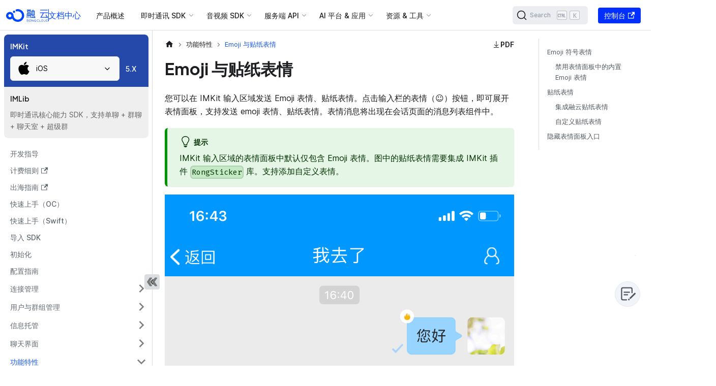

--- FILE ---
content_type: text/html; charset=utf-8
request_url: https://docs.rongcloud.cn/ios-imkit/features/emoticon
body_size: 18512
content:
<!doctype html>
<html lang="zh-CN" dir="ltr" class="docs-wrapper plugin-docs plugin-id-ios-imkit docs-version-current docs-doc-page docs-doc-id-features/emoticon" data-has-hydrated="false">
<head>
<meta charset="UTF-8">
<meta name="generator" content="Docusaurus v3.2.1">
<title data-rh="true">Emoji 与贴纸表情 | 融云开发者文档</title><meta data-rh="true" name="viewport" content="width=device-width,initial-scale=1"><meta data-rh="true" name="twitter:card" content="summary_large_image"><meta data-rh="true" property="og:image" content="http://docs.rongcloud.cn/img/rongcloud.png"><meta data-rh="true" name="twitter:image" content="http://docs.rongcloud.cn/img/rongcloud.png"><meta data-rh="true" property="og:url" content="http://docs.rongcloud.cn/ios-imkit/features/emoticon"><meta data-rh="true" property="og:locale" content="zh_CN"><meta data-rh="true" name="docusaurus_locale" content="zh-CN"><meta data-rh="true" name="docsearch:language" content="zh-CN"><meta data-rh="true" name="keywords" content="即时通讯,实时音视频,控制台,即时通讯,服务端集成,音视频通话,音视频会议,低延迟直播,融合场景,运营服务"><meta data-rh="true" name="baidu-site-verification" content="codeva-XFXzjFpvOm"><meta data-rh="true" name="Content-Security-Policy" content="default-src &#x27;self&#x27;; img-src https://*; child-src &#x27;none&#x27;;"><meta data-rh="true" name="docusaurus_version" content="current"><meta data-rh="true" name="docusaurus_tag" content="docs-ios-imkit-current"><meta data-rh="true" name="docsearch:version" content="current"><meta data-rh="true" name="docsearch:docusaurus_tag" content="docs-ios-imkit-current"><meta data-rh="true" property="og:title" content="Emoji 与贴纸表情 | 融云开发者文档"><meta data-rh="true" name="description" content="您可以在 IMKit 输入区域发送 Emoji 表情、贴纸表情。点击输入栏的表情（☺）按钮，即可展开表情面板，支持发送 emoji 表情、贴纸表情。表情消息将出现在会话页面的消息列表组件中。"><meta data-rh="true" property="og:description" content="您可以在 IMKit 输入区域发送 Emoji 表情、贴纸表情。点击输入栏的表情（☺）按钮，即可展开表情面板，支持发送 emoji 表情、贴纸表情。表情消息将出现在会话页面的消息列表组件中。"><link data-rh="true" rel="icon" href="/favicon.png"><link data-rh="true" rel="canonical" href="http://docs.rongcloud.cn/ios-imkit/features/emoticon"><link data-rh="true" rel="alternate" href="http://docs.rongcloud.cn/ios-imkit/features/emoticon" hreflang="zh-CN"><link data-rh="true" rel="alternate" href="http://docs.rongcloud.cn/ios-imkit/features/emoticon" hreflang="x-default"><link rel="search" type="application/opensearchdescription+xml" title="融云开发者文档" href="/opensearch.xml">

<script src="https://lf3-data.volccdn.com/obj/data-static/log-sdk/collect/5.0/collect-rangers-v5.1.9.js" defer="true"></script>
<script defer="true">!function(t,o){if(t.LogAnalyticsObject=o,!t[o]){var n=function(){n.q.push(arguments)};n.q=n.q||[],t[o]=n}t[o].l=+new Date}(window,"collectEvent"),window?.collectEvent("init",{app_id:20002143,channel_domain:"https://gator.volces.com",log:!/rongcloud.cn$/.test(window.location.host),autotrack:!0}),window?.collectEvent("start")</script>
<script defer="true">let timer;window.RCDocActions={switchTabs(e,t){const l=document.getElementById(e).children[0];Array.prototype.forEach.call(l.children,((e,l)=>{t===l?e.classList.add("active"):e.classList.remove("active")}));const s=document.getElementById(e).children[1];Array.prototype.forEach.call(s.children,((e,l)=>{e.hidden=t!==l}))},drawer(e,t){document.getElementById(`rc-btn-hide-${e}`).hidden=!t,document.getElementById(`rc-btn-show-${e}`).hidden=t,document.getElementById(e).hidden=t},copy(e,t,l){let s=e.replace(/§/g,'"');s=s.replace(/≤/g,"${"),s=s.replace(/≥/g,"}"),s=s.replace(/¶/g,"`");let n=[],o="";if(l){const e=localStorage.getItem("selectId");n=s.split(/^∞{6}([^∞]+)∞{6}/gm),n.forEach(((t,l)=>{t===e&&(o=n[l+1])}))}const c=document.createElement("textarea");c.id="codeText",c.value=l?""===o?s:o:s;const d=document.getElementById(`copyContainer${t}`);if(!d)return;d.appendChild(c),c.select();if(document.execCommand("copy")){d.removeChild(c);const e=document.getElementById(`copied${t}`);e&&(e.style.display="block",setTimeout((()=>{e&&(e.style.display="none")}),2e3))}},enlargeImage(e){const t=document.getElementsByClassName("mask")[0],l=document.getElementsByTagName("body")[0];l.classList.add("enlarged"),e.style.visibility="hidden",t.style.display="block";const s=document.createElement("div");s.style.backgroundImage=`url(${e.src})`,s.classList=["enlarged-container"],t.after(s),s.addEventListener("click",(()=>{l.classList.remove("enlarged"),e.style.visibility="visible",t.style.display="none",t.parentNode.removeChild(s)}))},downloadPdf(e){window.open(process.env.BASE_URL+"pdfs/"+e)},scroll(e){window.location.href="#"+e;const t=document.getElementById("app"),l=decodeURI("null"===e?"app":e),s=document.getElementById(l);s?.scrollIntoView();let n=t?.scrollTop||0;s?.getAttribute("class")?.includes("pre-con")&&(n=Number(s?.getAttribute("scroll-top"))+80),t?.scrollTo(0,n-80)},flow(e,t){const l=document.getElementById("app"),s=document.getElementsByClassName("code-part")[Number(t)],n=(document.getElementsByClassName("pre-con"),document.getElementsByClassName("code-cell"));let o=1;for(let t=0;t<n.length;t++){const s=n[t].children[0].children;for(let t=0;t<s.length;t++){const n=s[t];let c=0;if(0!==t&&e===n.getAttribute("id")){const s=Number(n.getAttribute("scroll-top"))||0;c=s;const d=l?.scrollTop||0;window.location.href="#"+e,l?.scrollTo(0,d);let i=d;if(c>=d){const e=setInterval((()=>{i+=5,i<=c+5?l?.scrollTo(0,i):clearInterval(e)}),1)}else{const e=setInterval((()=>{i-=5,i>c?l?.scrollTo(0,i):clearInterval(e)}),1)}o=t}else if(0===t&&e===n.getAttribute("id")){const t=document.body.clientHeight-60,s=Number(n.getAttribute("scroll-top"))||0;c=t/3*2+s+80;const o=l?.scrollTop||0;window.location.href="#"+e;let d=o;if(c>=o){const e=setInterval((()=>{d+=5,d<=c+6?l?.scrollTo(0,d):clearInterval(e)}),1)}else{const e=setInterval((()=>{d-=5,d>c?l?.scrollTo(0,d):clearInterval(e)}),1)}}}}const c=setTimeout((()=>{s.scrollTo(0,5e6),clearTimeout(c)}),500)},pressSvg(e){if(document.body.clientWidth>720)return;const t=document.getElementById(e),l=document.getElementById(e+"_s");window.addEventListener("resize",(()=>{t?.setAttribute("style",""),l?.setAttribute("style","display: none")})),t?.setAttribute("style","display: block"),l?.setAttribute("style","display: flex")},hidePressSvg(e){if(document.body.clientWidth>720)return;const t=document.getElementById(e),l=document.getElementById(e+"_s");l?.setAttribute("style","display: none !important"),t?.setAttribute("style","display: none");const s=setTimeout((()=>{"display: none"===l?.getAttribute("style")&&t?.setAttribute("style","display: none"),clearTimeout(s)}),500)},svgMouseOver(e){const t=document.getElementsByClassName("press-svg-cover"),l=document.getElementsByClassName("svg-img-icon");for(let e=0;e<t.length;e++){const s=t[e],n=l[e];s.setAttribute("style","display: none;"),n.setAttribute("style","display: block")}const s=document.getElementById(e+"_s"),n=document.getElementById(e+"_i");n?.setAttribute("style","display: none"),s?.setAttribute("style","display: flex"),timer&&clearTimeout(timer)},svgMouseOut(e){const t=document.getElementById(e+"_s"),l=document.getElementById(e+"_i");timer=setTimeout((()=>{t?.setAttribute("style","display: none"),l?.setAttribute("style","display: block"),clearTimeout(timer)}),1e3)}}</script><link rel="stylesheet" href="/assets/css/styles.7cb687ca.css">
<script src="/assets/js/runtime~main.bb09575a.js" defer="defer"></script>
<script src="/assets/js/main.3ee6e062.js" defer="defer"></script>
</head>
<body class="navigation-with-keyboard">
<script>!function(){function t(t){document.documentElement.setAttribute("data-theme",t)}var e=function(){try{return new URLSearchParams(window.location.search).get("docusaurus-theme")}catch(t){}}()||function(){try{return localStorage.getItem("theme")}catch(t){}}();t(null!==e?e:"light")}(),function(){try{const c=new URLSearchParams(window.location.search).entries();for(var[t,e]of c)if(t.startsWith("docusaurus-data-")){var a=t.replace("docusaurus-data-","data-");document.documentElement.setAttribute(a,e)}}catch(t){}}()</script><div id="__docusaurus"><div role="region" aria-label="跳到主要内容"><a class="skipToContent_fXgn" href="#__docusaurus_skipToContent_fallback">跳到主要内容</a></div><nav aria-label="主导航" class="navbar navbar--fixed-top"><div class="navbar__inner"><div class="navbar__items"><button aria-label="切换导航栏" aria-expanded="false" class="navbar__toggle clean-btn" type="button"><svg width="30" height="30" viewBox="0 0 30 30" aria-hidden="true"><path stroke="currentColor" stroke-linecap="round" stroke-miterlimit="10" stroke-width="2" d="M4 7h22M4 15h22M4 23h22"></path></svg></button><div class="logo_UTQ_ navbar__logo"><a href="/"><img src="/logo/light.svg" alt="RongCloud" class="themedComponent_mlkZ themedComponent--light_NVdE" height="40px" width="101px"><img src="/logo/light.svg" alt="RongCloud" class="themedComponent_mlkZ themedComponent--dark_xIcU" height="40px" width="101px"></a><div class="line_O8iL"></div><a class="docs_R8nI" src="/logo/light.svg" alt="RongCloud" height="40px" width="101px" title="文档中心" href="/"><span>文档中心</span><p>developer docs</p></a></div><a class="navbar__item navbar__link guides-top-header" href="/guides">产品概述</a><div class="navbar__item dropdown dropdown--hoverable"><a href="#" aria-haspopup="true" aria-expanded="false" role="button" class="navbar__link dyte-dropdown">即时通讯 SDK</a><ul class="dropdown__menu"><li class="dyte-dropdown"><script>function showMenu(o){document.body.classList.remove("web","mobile","desktop","plugin","platform-im","platform-rtc","sms"),document.body.classList.add(o)}window.showMenu=showMenu</script>
<div class="sdks-dropdown flex max-w-lg flex-col rounded-2xl lg:min-w-[900px]">
  <div class="flex flex-col bg-secondary-800 p-4 lg:min-h-[300px] lg:flex-row">
    <div class="flex flex-1 flex-col gap-8 rounded-xl bg-secondary-1000 p-6">
      <a data-dropdown-sdks-menu="mobile" onfocus='document.body.setAttribute("data-sdk-menu","mobile")' onmouseover='document.body.setAttribute("data-sdk-menu","mobile")' class="flex cursor-pointer items-start justify-start gap-2 border-none bg-transparent text-black dark:text-white" href="/android-imlib">
        <div class="flex-shrink-0">
          <img src="/static/landing-page/sdk-icons/resources/mobile.svg" class="h-6 w-6">
        </div>
        <div class="flex flex-col items-start justify-start gap-1">
          <div class="text-base font-semibold">Mobile</div>
          <p class="mb-0 text-left text-sm text-text-400">
            移动端即时通讯 SDK 开发文档与 API 参考
          </p>
        </div>
      </a>
      <a data-dropdown-sdks-menu="web" onfocus='document.body.setAttribute("data-sdk-menu","web")' onmouseover='document.body.setAttribute("data-sdk-menu","web")' class="flex cursor-pointer items-start justify-start gap-2 border-none bg-transparent text-black dark:text-white" href="/web-imlib">
        <div class="flex-shrink-0">
          <img src="/static/landing-page/sdk-icons/resources/web.svg" class="h-6 w-6">
        </div>
        <div class="flex flex-col items-start justify-start gap-1">
          <div class="text-base font-semibold">Web</div>
          <p class="mb-0 text-left text-sm text-text-400">
            Web 端即时通讯 SDK 开发文档与 API 参考
          </p>
        </div>
      </a>
    </div>
    <div class="flex-1 p-6">
      <div class="flex flex-1 flex-col" data-dropdown-sdks="mobile">
        <h3 class="!mb-0.5">IMLib</h3>
        <span class="none hidden text-sm font-normal lg:block">即时通讯核心 SDK，支持单聊 + 群聊 + 聊天室 + 超级群</span>
        <ul class="sdk-ul">
          <li>
            <a href="/android-imlib" class="sdk-link">
              <img src="/static/landing-page/sdk-icons/android-dark-bg.svg">
              Android
            </a>
          </li>
          <li>
            <a href="/harmonyOS-imlib" class="sdk-link">
              <img src="/static/landing-page/sdk-icons/harmonyOS.svg">
              HarmonyOS
            </a>
          </li>
          <li>
            <a href="/ios-imlib" class="sdk-link">
              <img src="/static/landing-page/sdk-icons/ios-white-bg.svg">
              iOS
            </a>
          </li>
          <li>
            <a href="/uni-app-imlib" class="sdk-link">
              <img src="/static/landing-page/sdk-icons/uni-app.svg">
              uni-app
            </a>
          </li>
          <li>
            <a href="/flutter-imlib" class="sdk-link">
              <img src="/static/landing-page/sdk-icons/flutter.png">
              Flutter
            </a>
          </li>
          <li>
            <a href="/unity-imlib" class="sdk-link">
              <img src="/static/landing-page/sdk-icons/unity.svg">
              Unity
            </a>
          </li>
          <li>
            <a href="/react-native-imlib" class="sdk-link">
              <img src="/static/landing-page/sdk-icons/react.png">
              React Native
            </a>
          </li>
        </ul>
      </div>
      <div class="mt-6 flex flex-col gap-2" data-dropdown-sdks="mobile">
        <div class="flex flex-1 flex-col">
          <h3 class="!mb-0.5">IMKit</h3>
          <span class="hidden text-sm font-normal lg:block">开箱即用的 IM UI 组件，支持单聊 + 群聊</span>
          <ul class="sdk-ul">
            <li>
              <a href="/android-imkit" class="sdk-link">
                <img src="/static/landing-page/sdk-icons/android-dark-bg.svg">
                Android
              </a>
            </li>
            <li>
              <a href="/harmonyOS-imkit" class="sdk-link">
                <img src="/static/landing-page/sdk-icons/harmonyOS.svg">
                HarmonyOS
              </a>
            </li>
            <li>
              <a href="/ios-imkit" class="sdk-link">
                <img src="/static/landing-page/sdk-icons/ios-white-bg.svg">
                iOS
              </a>
            </li>
            <li>
              <a href="/flutter-imkit" class="sdk-link">
                <img src="/static/landing-page/sdk-icons/flutter.png">
                Flutter
              </a>   
            </li>
            <li>
              <a href="/uni-app-imkit" class="sdk-link">
                <img src="/static/landing-page/sdk-icons/uni-app.svg">
                uni-app
              </a>  
            </li>
          </ul>
        </div>

        <div class="mt-6 flex flex-1 flex-col" data-dropdown-sdks="mobile">
          <h3 class="!mb-0.5">Global IM UIKit</h3>
          <span class="hidden text-sm font-normal lg:block">全球化的 IM UI 组件库，支持单聊 + 群聊，出海优选</span>
          <ul class="sdk-ul">
            <li>
              <a href="/android-im-uikit" class="sdk-link">
                <img src="/static/landing-page/sdk-icons/android-dark-bg.svg">
                Android
              </a>
            </li>
            <li>
              <a href="/ios-im-uikit" class="sdk-link">
                <img src="/static/landing-page/sdk-icons/ios-white-bg.svg">
                iOS
              </a>
            </li>
          </ul>
        </div>

        <div class="mt-6 flex flex-1 flex-col" data-dropdown-sdks="mobile">
          <h3 class="!mb-0.5">推送服务</h3>
          <span class="none hidden text-sm font-normal lg:block">与即时通讯服务紧密结合，适配所有主流手机厂商推送平台</span>
          <ul class="sdk-ul">
            <li>
              <a href="/android-imlib/push/overview" class="sdk-link">
                <img src="/static/landing-page/sdk-icons/android-dark-bg.svg">
                Android
              </a>
            </li>
            <li>
              <a href="/ios-imlib/push/apns" class="sdk-link">
                <img src="/static/landing-page/sdk-icons/ios-white-bg.svg">
                iOS
              </a>
            </li>
          </ul>
        </div>
      </div>
      <div class="flex flex-1 flex-col" data-dropdown-sdks="web">
        <h3 class="!mb-0.5">IMLib</h3>
        <span class="none hidden text-sm font-normal lg:block">即时通讯核心 SDK，支持单聊 + 群聊 + 聊天室 + 超级群</span>
        <ul class="sdk-ul">
          <li>
            <a href="/web-imlib" class="sdk-link">
              <img src="/static/landing-page/sdk-icons/html.png">
              Web
            </a>
          </li>
          <li>
            <a href="/miniprogram-imlib" class="sdk-link">
              <img src="/static/landing-page/sdk-icons/mini-wechat.svg">
              小程序
            </a>
          </li>
        </ul>
      </div>
      <div class="mt-6 flex flex-col gap-2" data-dropdown-sdks="web">
        <div class="flex flex-1 flex-col">
          <h3 class="!mb-0.5">IMKit</h3>
          <span class="hidden text-sm font-normal lg:block">开箱即用的 IM UI 组件，支持单聊 + 群聊</span>
          <ul class="sdk-ul">
            <li>
              <a href="/web-imkit" class="sdk-link">
                <img src="/static/landing-page/sdk-icons/html.png">
                Web
              </a>
            </li>
          </ul>
        </div>
      </div>
      <div class="mt-6 flex flex-1 flex-col" data-dropdown-sdks="web">
        <h3 class="!mb-0.5">Global IM UIKit</h3>
        <span class="none hidden text-sm font-normal lg:block">全球化的 IM UI 组件库，支持单聊 + 群聊，出海优选</span>
        <ul class="sdk-ul">
          <li>
            <a href="/web-im-uikit" class="sdk-link">
              <img src="/static/landing-page/sdk-icons/html.png">
              Web
            </a>
          </li>
        </ul>
      </div>
    </div>
  </div>
</div>
</li></ul></div><div class="navbar__item dropdown dropdown--hoverable"><a href="#" aria-haspopup="true" aria-expanded="false" role="button" class="navbar__link dyte-dropdown">音视频 SDK</a><ul class="dropdown__menu"><li class="dyte-dropdown"><script>function showMenu(o){document.body.classList.remove("mobile","web","desktop","plugin","platform-im","platform-rtc","sms"),document.body.classList.add(o)}window.showMenu=showMenu</script>
<div class="sdks-dropdown flex max-w-lg flex-col rounded-2xl lg:min-w-[900px]">
  <div class="flex flex-col bg-secondary-800 p-4 lg:min-h-[300px] lg:flex-row">
    <div class="flex flex-1 flex-col gap-8 rounded-xl bg-secondary-1000 p-6">
      <a data-dropdown-rtc-sdks-menu="mobile" onfocus='document.body.setAttribute("data-rtc-sdk-menu","mobile")' onmouseover='document.body.setAttribute("data-rtc-sdk-menu","mobile")' class="flex cursor-pointer items-start justify-start gap-2 border-none bg-transparent text-black dark:text-white" href="/android-rtclib">
        <div class="flex-shrink-0">
          <img src="/static/landing-page/sdk-icons/resources/mobile.svg" class="h-6 w-6">
        </div>
        <div class="flex flex-col items-start justify-start gap-1">
          <div class="text-base font-semibold">Mobile</div>
          <p class="mb-0 text-left text-sm text-text-400">
            移动端音视频 SDK 开发文档与 API 参考
          </p>
        </div>
      </a>
      <a data-dropdown-rtc-sdks-menu="web" onfocus='document.body.setAttribute("data-rtc-sdk-menu","web")' onmouseover='document.body.setAttribute("data-rtc-sdk-menu","web")' class="flex cursor-pointer items-start justify-start gap-2 border-none bg-transparent text-black dark:text-white" href="/web-rtclib">
        <div class="flex-shrink-0">
          <img src="/static/landing-page/sdk-icons/resources/web.svg" class="h-6 w-6">
        </div>
        <div class="flex flex-col items-start justify-start gap-1">
          <div class="text-base font-semibold">Web</div>
          <p class="mb-0 text-left text-sm text-text-400">
            Web 端音视频 SDK 开发文档与 API 参考
          </p>
        </div>
      </a>
    </div>
    <div class="flex-1 p-6">
      <div class="flex flex-col gap-2" data-dropdown-rtc-sdks="mobile">
        <div class="flex flex-1 flex-col">
          <h3 class="!mb-0.5">CallLib</h3>
          <span class="hidden text-sm font-normal lg:block">呼叫 SDK，一对一呼叫 + 基于群组的多人呼叫</span>
          <ul class="sdk-ul">
            <li>
              <a href="/android-calllib" class="sdk-link">
                <img src="/static/landing-page/sdk-icons/android-dark-bg.svg">
                Android
              </a>
            </li>
            <li>
              <a href="/ios-calllib" class="sdk-link">
                <img src="/static/landing-page/sdk-icons/ios-white-bg.svg">
                iOS
              </a>
            </li>
            <li>
              <a href="/uni-app-calllib" class="sdk-link">
                <img src="/static/landing-page/sdk-icons/uni-app.svg">
                uni-app
              </a>
            </li>
            <li>
              <a href="/flutter-calllib" class="sdk-link">
                <img src="/static/landing-page/sdk-icons/flutter.png">
                Flutter
              </a>
            </li>
            <li>
              <a href="/react-native-calllib" class="sdk-link">
                <img src="/static/landing-page/sdk-icons/react.png">
                React Native
              </a>
            </li>
            <li>
              <a href="/harmonyOS-calllib" class="sdk-link">
                <img src="/static/landing-page/sdk-icons/harmonyOS.svg">
                HarmonyOS
              </a>
            </li>
          </ul>
        </div>

        <div class="mt-6 flex flex-1 flex-col">
          <h3 class="!mb-0.5">CallKit</h3>
          <span class="hidden text-sm font-normal lg:block">一对一呼叫 + 基于群组的多人呼叫，提供开箱即用的 UI 组件</span>
          <ul class="sdk-ul">
            <li>
              <a href="/android-callkit" class="sdk-link">
                <img src="/static/landing-page/sdk-icons/android-dark-bg.svg">
                Android
              </a>
            </li>
            <li>
              <a href="/ios-callkit" class="sdk-link">
                <img src="/static/landing-page/sdk-icons/ios-white-bg.svg">
                iOS
              </a>
            </li>
            <li>
              <a href="/harmonyOS-callkit" class="sdk-link">
                <img src="/static/landing-page/sdk-icons/harmonyOS.svg">
                HarmonyOS
              </a>
            </li>
          </ul>
        </div>

        <div class="mt-6 flex flex-1 flex-col">
          <h3 class="!mb-0.5">CallPlus</h3>
          <span class="hidden text-sm font-normal lg:block">新一代 呼叫 SDK</span>
          <ul class="sdk-ul">
            <li>
              <a href="/android-callplus" class="sdk-link">
                <img src="/static/landing-page/sdk-icons/android-dark-bg.svg">
                Android
              </a>
            </li>
            <li>
              <a href="/ios-callplus" class="sdk-link">
                <img src="/static/landing-page/sdk-icons/ios-white-bg.svg">
                iOS
              </a>
            </li>
            <li>
              <a href="/harmonyOS-callplus" class="sdk-link">
                <img src="/static/landing-page/sdk-icons/harmonyOS.svg">
                HarmonyOS
              </a>
            </li>
          </ul>
        </div>

        <div class="mt-6 flex flex-1 flex-col">
          <h3 class="!mb-0.5">RTCLib</h3>
          <span class="none hidden text-sm font-normal lg:block">音视频核心 SDK，支持会议 + 直播</span>
          <ul class="sdk-ul">
            <li>
              <a href="/ios-rtclib" class="sdk-link">
                <img src="/static/landing-page/sdk-icons/ios-white-bg.svg">
                iOS
              </a>
            </li>
            <li>
              <a href="/android-rtclib" class="sdk-link">
                <img src="/static/landing-page/sdk-icons/android-dark-bg.svg">
                Android
              </a>
            </li>
            <li>
              <a href="/harmonyOS-rtclib" class="sdk-link">
                <img src="/static/landing-page/sdk-icons/harmonyOS.svg">
                HarmonyOS
              </a>
            </li>
            <li>
              <a href="/uni-app-rtclib" class="sdk-link">
                <img src="/static/landing-page/sdk-icons/uni-app.svg">
                uni-app
              </a>
            </li>
            <li>
              <a href="/flutter-rtclib" class="sdk-link">
                <img src="/static/landing-page/sdk-icons/flutter.png">
                Flutter
              </a>
            </li>
            <li>
              <a href="/unity-rtclib" class="sdk-link">
                <img src="/static/landing-page/sdk-icons/unity.png">
                Unity
              </a>
            </li>
            <li>
              <a href="/react-native-rtclib" class="sdk-link">
                <img src="/static/landing-page/sdk-icons/react.png">
                React Native
              </a>
            </li>
          </ul>
        </div>
      </div>

      <!-- <div class="flex gap-2" data-dropdown-rtc-sdks="plugin">
        <div class="flex-1">
          <h3>Core SDK</h3>

          <ul class="list-none pl-0">
            <li>
              <a href="/plugin-sdk" class="sdk-link">
                <img src="/static/landing-page/sdk-icons/js.png" />
                Javascript
              </a>
            </li>
          </ul>
        </div>
      </div> -->

      <div class="flex flex-col gap-2" data-dropdown-rtc-sdks="web">
        <div class="flex flex-1 flex-col">
          <h3 class="!mb-0.5">CallLib</h3>
          <span class="hidden text-sm font-normal lg:block">呼叫 SDK，一对一呼叫 + 基于群组的多人呼叫</span>
          <ul class="sdk-ul">
            <li>
              <a href="/web-calllib" class="sdk-link">
                <img src="/static/landing-page/sdk-icons/html.png">
                Web
              </a>
            </li>
          </ul>
        </div>

        <div class="mt-6 flex flex-1 flex-col" data-dropdown-rtc-sdks="web">
          <h3 class="!mb-0.5">CallPlus</h3>
          <span class="hidden text-sm font-normal lg:block">新一代 呼叫 SDK</span>
          <ul class="sdk-ul">
            <li>
              <a href="/web-callplus" class="sdk-link">
                <img src="/static/landing-page/sdk-icons/html.png">
                Web
              </a>
            </li>
          </ul>
        </div>

        <div class="mt-6 flex flex-1 flex-col" data-dropdown-rtc-sdks="web">
          <h3 class="!mb-0.5">RTCLib</h3>
          <span class="none hidden text-sm font-normal lg:block">音视频核心 SDK，支持会议 + 直播</span>
          <ul class="sdk-ul">
            <li>
              <a href="/web-rtclib" class="sdk-link">
                <img src="/static/landing-page/sdk-icons/html.png">
                Web
              </a>
            </li>
            <li>
              <a href="/miniprogram-rtclib" class="sdk-link">
                <img src="/static/landing-page/sdk-icons/mini-wechat.svg">
                小程序
              </a>
            </li>
          </ul>
        </div>
      </div>
    </div>
  </div>

  <!-- <a
    href="#"
    class="flex items-center justify-between bg-secondary-1000 p-6 text-current"
  >
    <div class="flex flex-col gap-2">
      <div class="flex items-center gap-2 lg:text-lg">
        <img
          src="/static/landing-page/sdk-icons/resources/library-books.png"
          alt="SDK Overview"
          class="h-6 w-6"
        />
        SDK Overview
      </div>
      <div class="text-sm text-text-400">
        Get up and running on new features and techniques.
      </div>
    </div>
    <div>&rarr;</div>
  </a> -->
</div>
</li></ul></div><div class="navbar__item dropdown dropdown--hoverable"><a href="#" aria-haspopup="true" aria-expanded="false" role="button" class="navbar__link dyte-dropdown">服务端 API</a><ul class="dropdown__menu"><li class="dyte-dropdown"><script>function showMenu(o){document.body.classList.remove("platform-im","platform-rtc","polaris","sms","plugin"),document.body.classList.add(o)}window.showMenu=showMenu</script>
<div class="platform-services-dropdown flex max-w-lg flex-col rounded-2xl lg:min-w-[900px]">
  <div class="flex flex-col bg-secondary-800 p-4 lg:min-h-[300px] lg:flex-row">
    <div class="flex flex-1 flex-col gap-8 rounded-xl bg-secondary-1000 p-6">
      <a data-dropdown-platform-services-menu="platform-im" onfocus='document.body.setAttribute("data-platform-service-menu","platform-im")' onmouseover='document.body.setAttribute("data-platform-service-menu","platform-im")' class="flex cursor-pointer items-start justify-start gap-2 border-none bg-transparent text-black dark:text-white" href="/platform-chat-api">
        <div class="flex-shrink-0">
          <img src="/static/landing-page/resources/chat.svg" class="h-6 w-6">
        </div>
        <div class="flex flex-col items-start justify-start gap-1">
          <div class="text-base font-semibold">即时通讯</div>
          <p class="mb-0 text-left text-sm text-text-400">
            即时通讯 Server API/SDK + 服务端回调
          </p>
        </div>
      </a>
      <a data-dropdown-platform-services-menu="platform-rtc" onfocus='document.body.setAttribute("data-platform-service-menu","platform-rtc")' onmouseover='document.body.setAttribute("data-platform-service-menu","platform-rtc")' class="flex cursor-pointer items-start justify-start gap-2 border-none bg-transparent text-black dark:text-white" href="/server-rtc-api">
        <div class="flex-shrink-0">
          <img src="/static/landing-page/sdk-icons/resources/video.svg" class="h-6 w-6">
        </div>
        <div class="flex flex-col items-start justify-start gap-1">
          <div class="text-base font-semibold">音视频</div>
          <p class="mb-0 text-left text-sm text-text-400">
            音视频 Server API/SDK + 服务端回调
          </p>
        </div>
      </a>
      <a data-dropdown-platform-services-menu="polaris" onfocus='document.body.setAttribute("data-platform-service-menu","polaris")' onmouseover='document.body.setAttribute("data-platform-service-menu","polaris")' class="flex cursor-pointer items-start justify-start gap-2 border-none bg-transparent text-black dark:text-white" href="/polaris">
        <div class="flex-shrink-0">
          <img src="/static/landing-page/platform-icons/polaris.png" class="h-6 w-6">
        </div>
        <div class="flex flex-col items-start justify-start gap-1">
          <div class="text-base font-semibold">北极星</div>
          <p class="mb-0 text-left text-sm text-text-400">
            数据查询接口
          </p>
        </div>
      </a>
      <a data-dropdown-platform-services-menu="sms" onfocus='document.body.setAttribute("data-platform-service-menu","sms")' onmouseover='document.body.setAttribute("data-platform-service-menu","sms")' class="flex cursor-pointer items-start justify-start gap-2 border-none bg-transparent text-black dark:text-white" href="/sms">
        <!-- <div class="flex-shrink-0">
          <img
            src="/static/landing-page/sdk-icons/resources/mobile.svg"
            class="h-6 w-6"
          />
        </div>
        <div class="flex flex-col items-start justify-start gap-1">
          <div class="text-base font-semibold">短信</div>
          <p class="mb-0 text-left text-sm text-text-400">国内短信验证码服务</p>
        </div> -->
      </a>
    </div>
    <div class="flex-1 p-6">
      <div class="flex flex-col gap-2" data-dropdown-platform-services="platform-im">
        <div class="flex flex-1 flex-col">
          <h3 class="!mb-0.5">IM 服务端</h3>
          <span class="none hidden text-sm font-normal lg:block">API 与回调服务，支持单聊 + 群聊 + 聊天室 + 超级群</span>
          <ul class="sdk-ul">
            <li>
              <a href="/platform-chat-api" class="sdk-link">
                <img src="/static/landing-page/platform-icons/api-logo-160.svg">
                IM Server API
              </a>
            </li>
            <li>
              <a href="/platform-chat-api/auth-callback" class="sdk-link">
                <img src="/static/landing-page/platform-icons/webhook-logo.svg">
                服务端回调
              </a>
            </li>
          </ul>
        </div>

        <div class="mt-6 flex flex-1 flex-col">
          <h3 class="!mb-0.5">IM Server SDK</h3>
          <span class="hidden text-sm font-normal lg:block">开源服务端 SDK，支持 Java + PHP + Go</span>
          <ul class="sdk-ul">
            <li>
              <a href="https://github.com/rongcloud/server-sdk-java" class="sdk-link">
                <img src="/static/landing-page/platform-icons/java-logo.png">
                Java
              </a>
            </li>
            <li>
              <a href="https://github.com/rongcloud/server-sdk-php" class="sdk-link">
                <img src="/static/landing-page/platform-icons/php-any-background.png">
                PHP
              </a>
            </li>
            <li>
              <a href="https://github.com/rongcloud/server-sdk-go/tree/v3" class="sdk-link">
                <img src="/static/landing-page/platform-icons/Go-Logo_Blue.png">
                Go
              </a>
            </li>
          </ul>
        </div>
      </div>

      <div class="flex flex-col gap-2" data-dropdown-platform-services="platform-rtc">
        <div class="flex flex-1 flex-col">
          <h3 class="!mb-0.5">RTC 服务端</h3>
          <span class="none hidden text-sm font-normal lg:block">API 与回调服务，支持会议 + 直播 + 呼叫</span>
          <ul class="sdk-ul">
            <li>
              <a href="/server-rtc-api" class="sdk-link">
                <img src="/static/landing-page/platform-icons/api-logo-160.svg">
                RTC Server API
              </a>
            </li>
            <li>
              <a href="/server-rtc-api/auth-callback" class="sdk-link">
                <img src="/static/landing-page/platform-icons/webhook-logo.svg">
                服务端回调
              </a>
            </li>
          </ul>
        </div>
      </div>

      <div class="flex flex-col gap-2" data-dropdown-platform-services="polaris">
        <div class="flex flex-1 flex-col">
          <h3 class="!mb-0.5">北极星数据查询</h3>
          <span class="none hidden text-sm font-normal lg:block">数据查询接口，支持实时数据和 T+1 数据查询</span>
          <ul class="sdk-ul">
            <li>
              <a href="/polaris" class="sdk-link">
                <img src="/static/landing-page/platform-icons/api-logo-160.svg">
                数据查询 API
              </a>
            </li>
          </ul>
        </div>
      </div>

      <!-- <div class="flex flex-col gap-2" data-dropdown-platform-services="sms">
        <div class="flex flex-1 flex-col">
          <h3 class="!mb-0.5">验证码短信</h3>
          <span class="none hidden text-sm font-normal lg:block"
            >接入优质短信平台，提供覆盖全网的验证码接口</span
          >
          <ul class="sdk-ul">
            <li>
              <a href="/sms" class="sdk-link">
                <img
                  src="/static/landing-page/platform-icons/api-logo-160.svg"
                />
                SMS Server API
              </a>
            </li>
          </ul>
        </div>
      </div> -->
    </div>
  </div>
</div>
</li></ul></div><div class="navbar__item dropdown dropdown--hoverable"><a href="#" aria-haspopup="true" aria-expanded="false" role="button" class="navbar__link dyte-dropdown resources-dropdown">AI 平台 &amp; 应用</a><ul class="dropdown__menu"><li class="dyte-dropdown"><div class="resources-dropdown-menu flex flex-col rounded-2xl p-4 lg:min-w-[220px]">
  <ul class="flex list-none flex-col gap-2 pl-0 text-gray-700 dark:text-zinc-200">
    <li>
      <a href="/ai-api" class="flex items-center gap-2 text-inherit">
        <img src="/static/landing-page/sdk-icons/resources/llm.svg" width="22" height="22">
        大模型 API 服务
      </a>
    </li>
    <li>
      <a href="/ai-assistant" class="flex items-center gap-2 text-inherit">
        <img src="/static/landing-page/sdk-icons/resources/ai-assistants.svg">
        AI 聊天助手
      </a>
    </li>
    <li>
      <a href="/mcp" class="flex items-center gap-2 text-inherit">
        <img src="/static/landing-page/sdk-icons/resources/mcp.svg">
        MCP
      </a>
    </li>
  </ul>
</div>
</li></ul></div><div class="navbar__item dropdown dropdown--hoverable"><a href="#" aria-haspopup="true" aria-expanded="false" role="button" class="navbar__link dyte-dropdown resources-dropdown">资源 &amp; 工具</a><ul class="dropdown__menu"><li class="dyte-dropdown"><div class="support-dropdown-menu flex flex-col rounded-2xl p-4 lg:min-w-[220px]">
  <ul class="flex list-none flex-col gap-2 pl-0 text-gray-700 dark:text-zinc-200">
    <li>
      <a href="https://console.rongcloud.cn/agile/formwork/polarisIm/msg" class="flex items-center gap-2 text-inherit" target="_blank">
        <img src="/static/landing-page/sdk-icons/resources/message.svg" width="22" height="22">
        查询消息流转
      </a>
    </li>
    <li>
      <a href="https://console.rongcloud.cn/agile/formwork/ticket" target="_blank" class="flex items-center gap-2 text-inherit">
        <img src="/static/landing-page/sdk-icons/resources/ticket.svg" width="22" height="22">
        我的工单
      </a>
    </li>
    <li>
      <a href="https://help.rongcloud.cn/c/pricing-rules/13" target="_blank" class="flex items-center gap-2 text-inherit">
        <img src="/static/landing-page/sdk-icons/resources/book-open.svg">
        定价与计费
      </a>
    </li>
    <li>
      <a href="https://github.com/rongcloud" target="_blank" class="flex items-center gap-2 text-inherit">
        <img src="/static/landing-page/sdk-icons/resources/github.svg" width="22" height="22">
        Demo
      </a>
     </li>
     <li>
      <a href="https://www.rongcloud.cn/devcenter?type=sdk" target="_blank" class="flex items-center gap-2 text-inherit">
        <img src="/static/landing-page/sdk-icons/resources/SDK-download.svg" width="22" height="22">
        SDK 下载
      </a>
     </li>
  </ul>
</div>
</li></ul></div></div><div class="navbar__items navbar__items--right"><div class="navbarSearchContainer_Bca1"><button type="button" class="DocSearch DocSearch-Button" aria-label="Search"><span class="DocSearch-Button-Container"><svg width="20" height="20" class="DocSearch-Search-Icon" viewBox="0 0 20 20"><path d="M14.386 14.386l4.0877 4.0877-4.0877-4.0877c-2.9418 2.9419-7.7115 2.9419-10.6533 0-2.9419-2.9418-2.9419-7.7115 0-10.6533 2.9418-2.9419 7.7115-2.9419 10.6533 0 2.9419 2.9418 2.9419 7.7115 0 10.6533z" stroke="currentColor" fill="none" fill-rule="evenodd" stroke-linecap="round" stroke-linejoin="round"></path></svg><span class="DocSearch-Button-Placeholder">Search</span></span><span class="DocSearch-Button-Keys"></span></button></div><a href="https://help.rongcloud.cn" target="_blank" rel="noopener noreferrer" class="navbar__item navbar__link navbar-book-demo">开发者帮助中心<svg width="13.5" height="13.5" aria-hidden="true" viewBox="0 0 24 24" class="iconExternalLink_nPIU"><path fill="currentColor" d="M21 13v10h-21v-19h12v2h-10v15h17v-8h2zm3-12h-10.988l4.035 4-6.977 7.07 2.828 2.828 6.977-7.07 4.125 4.172v-11z"></path></svg></a><a href="https://console.rongcloud.cn/agile/register" target="_blank" rel="noopener noreferrer" class="navbar__item navbar__link dev-portal-signup dev-portal-link">控制台<svg width="13.5" height="13.5" aria-hidden="true" viewBox="0 0 24 24" class="iconExternalLink_nPIU"><path fill="currentColor" d="M21 13v10h-21v-19h12v2h-10v15h17v-8h2zm3-12h-10.988l4.035 4-6.977 7.07 2.828 2.828 6.977-7.07 4.125 4.172v-11z"></path></svg></a><div class="toggle_vylO colorModeToggle_DEke"><button class="clean-btn toggleButton_gllP toggleButtonDisabled_aARS" type="button" disabled="" title="切换浅色/暗黑模式（当前为浅色模式）" aria-label="切换浅色/暗黑模式（当前为浅色模式）" aria-live="polite"><svg viewBox="0 0 24 24" width="24" height="24" class="lightToggleIcon_pyhR"><path fill="currentColor" d="M12,9c1.65,0,3,1.35,3,3s-1.35,3-3,3s-3-1.35-3-3S10.35,9,12,9 M12,7c-2.76,0-5,2.24-5,5s2.24,5,5,5s5-2.24,5-5 S14.76,7,12,7L12,7z M2,13l2,0c0.55,0,1-0.45,1-1s-0.45-1-1-1l-2,0c-0.55,0-1,0.45-1,1S1.45,13,2,13z M20,13l2,0c0.55,0,1-0.45,1-1 s-0.45-1-1-1l-2,0c-0.55,0-1,0.45-1,1S19.45,13,20,13z M11,2v2c0,0.55,0.45,1,1,1s1-0.45,1-1V2c0-0.55-0.45-1-1-1S11,1.45,11,2z M11,20v2c0,0.55,0.45,1,1,1s1-0.45,1-1v-2c0-0.55-0.45-1-1-1C11.45,19,11,19.45,11,20z M5.99,4.58c-0.39-0.39-1.03-0.39-1.41,0 c-0.39,0.39-0.39,1.03,0,1.41l1.06,1.06c0.39,0.39,1.03,0.39,1.41,0s0.39-1.03,0-1.41L5.99,4.58z M18.36,16.95 c-0.39-0.39-1.03-0.39-1.41,0c-0.39,0.39-0.39,1.03,0,1.41l1.06,1.06c0.39,0.39,1.03,0.39,1.41,0c0.39-0.39,0.39-1.03,0-1.41 L18.36,16.95z M19.42,5.99c0.39-0.39,0.39-1.03,0-1.41c-0.39-0.39-1.03-0.39-1.41,0l-1.06,1.06c-0.39,0.39-0.39,1.03,0,1.41 s1.03,0.39,1.41,0L19.42,5.99z M7.05,18.36c0.39-0.39,0.39-1.03,0-1.41c-0.39-0.39-1.03-0.39-1.41,0l-1.06,1.06 c-0.39,0.39-0.39,1.03,0,1.41s1.03,0.39,1.41,0L7.05,18.36z"></path></svg><svg viewBox="0 0 24 24" width="24" height="24" class="darkToggleIcon_wfgR"><path fill="currentColor" d="M9.37,5.51C9.19,6.15,9.1,6.82,9.1,7.5c0,4.08,3.32,7.4,7.4,7.4c0.68,0,1.35-0.09,1.99-0.27C17.45,17.19,14.93,19,12,19 c-3.86,0-7-3.14-7-7C5,9.07,6.81,6.55,9.37,5.51z M12,3c-4.97,0-9,4.03-9,9s4.03,9,9,9s9-4.03,9-9c0-0.46-0.04-0.92-0.1-1.36 c-0.98,1.37-2.58,2.26-4.4,2.26c-2.98,0-5.4-2.42-5.4-5.4c0-1.81,0.89-3.42,2.26-4.4C12.92,3.04,12.46,3,12,3L12,3z"></path></svg></button></div></div></div><div role="presentation" class="navbar-sidebar__backdrop"></div></nav><div id="__docusaurus_skipToContent_fallback" class="main-wrapper mainWrapper_eExm"><div class="docsWrapper_bSxm"><button aria-label="回到顶部" class="clean-btn theme-back-to-top-button backToTopButton_sjWU" type="button"></button><div class="docRoot_cWv0"><aside class="theme-doc-sidebar-container docSidebarContainer_RSuS"><div class="sidebarViewport_pYEE"><div class="sidebar_mhZE"><div class="sidebar-menu multiSectionContainer_bYm7"><div class="section_olD1 sectionActive_D9yk" tabindex="0"><div class="label_WInT">IMKit</div><div><div class="row_KvCx"><button type="button" role="combobox" aria-controls="radix-:Rckllaqh:" aria-expanded="false" aria-autocomplete="none" dir="ltr" data-state="closed" aria-label="Select Section" class="sections-menu-trigger"><span style="pointer-events:none"></span><span aria-hidden="true"><svg xmlns="http://www.w3.org/2000/svg" width="24" height="24" viewBox="0 0 24 24" fill="none" stroke="currentColor" stroke-width="2" stroke-linecap="round" stroke-linejoin="round" class="sections-menu-scrollButton"><polyline points="6 9 12 15 18 9"></polyline></svg></span></button><div>Loading...</div><select aria-hidden="true" tabindex="-1" style="position:absolute;border:0;width:1px;height:1px;padding:0;margin:-1px;overflow:hidden;clip:rect(0, 0, 0, 0);white-space:nowrap;word-wrap:normal"></select><a aria-current="page" class="navbar__item navbar__link navbar__link--active" href="/ios-imkit">5.X</a></div></div></div><div class="section_olD1" tabindex="0"><div class="label_WInT">IMLib</div><div><p class="description_C5q3">即时通讯核心能力 SDK，支持单聊 + 群聊 + 聊天室 + 超级群</p></div></div></div><nav aria-label="文档侧边栏" class="menu thin-scrollbar menu_SIkG"><ul class="theme-doc-sidebar-menu menu__list"><li class="theme-doc-sidebar-item-link theme-doc-sidebar-item-link-level-1 menu__list-item"><a class="menu__link" href="/ios-imkit">开发指导</a></li><li class="theme-doc-sidebar-item-link theme-doc-sidebar-item-link-level-1 menu__list-item"><a href="https://help.rongcloud.cn/t/topic/123" target="_blank" rel="noopener noreferrer" class="menu__link menuExternalLink_NmtK">计费细则<svg width="13.5" height="13.5" aria-hidden="true" viewBox="0 0 24 24" class="iconExternalLink_nPIU"><path fill="currentColor" d="M21 13v10h-21v-19h12v2h-10v15h17v-8h2zm3-12h-10.988l4.035 4-6.977 7.07 2.828 2.828 6.977-7.07 4.125 4.172v-11z"></path></svg></a></li><li class="theme-doc-sidebar-item-link theme-doc-sidebar-item-link-level-1 menu__list-item"><a href="https://help.rongcloud.cn/t/topic/1069" target="_blank" rel="noopener noreferrer" class="menu__link menuExternalLink_NmtK">出海指南<svg width="13.5" height="13.5" aria-hidden="true" viewBox="0 0 24 24" class="iconExternalLink_nPIU"><path fill="currentColor" d="M21 13v10h-21v-19h12v2h-10v15h17v-8h2zm3-12h-10.988l4.035 4-6.977 7.07 2.828 2.828 6.977-7.07 4.125 4.172v-11z"></path></svg></a></li><li class="theme-doc-sidebar-item-link theme-doc-sidebar-item-link-level-1 menu__list-item"><a class="menu__link" href="/ios-imkit/quickstart">快速上手（OC）</a></li><li class="theme-doc-sidebar-item-link theme-doc-sidebar-item-link-level-1 menu__list-item"><a class="menu__link" href="/ios-imkit/quickstart-swift">快速上手（Swift）</a></li><li class="theme-doc-sidebar-item-link theme-doc-sidebar-item-link-level-1 menu__list-item"><a class="menu__link" href="/ios-imkit/import">导入 SDK</a></li><li class="theme-doc-sidebar-item-link theme-doc-sidebar-item-link-level-1 menu__list-item"><a class="menu__link" href="/ios-imkit/init">初始化</a></li><li class="theme-doc-sidebar-item-link theme-doc-sidebar-item-link-level-1 menu__list-item"><a class="menu__link" href="/ios-imkit/imkit-config-guide">配置指南</a></li><li class="theme-doc-sidebar-item-category theme-doc-sidebar-item-category-level-1 menu__list-item menu__list-item--collapsed"><div class="menu__list-item-collapsible"><a class="menu__link menu__link--sublist menu__link--sublist-caret" role="button" aria-expanded="false" href="/ios-imkit/connection/connect">连接管理</a></div></li><li class="theme-doc-sidebar-item-category theme-doc-sidebar-item-category-level-1 menu__list-item menu__list-item--collapsed"><div class="menu__list-item-collapsible"><a class="menu__link menu__link--sublist menu__link--sublist-caret" role="button" aria-expanded="false" href="/ios-imkit/user/group-overview">用户与群组管理</a></div></li><li class="theme-doc-sidebar-item-category theme-doc-sidebar-item-category-level-1 menu__list-item menu__list-item--collapsed"><div class="menu__list-item-collapsible"><a class="menu__link menu__link--sublist menu__link--sublist-caret" role="button" aria-expanded="false" href="/ios-imkit/info-entrust/entrust-overview">信息托管</a></div></li><li class="theme-doc-sidebar-item-category theme-doc-sidebar-item-category-level-1 menu__list-item menu__list-item--collapsed"><div class="menu__list-item-collapsible"><a class="menu__link menu__link--sublist menu__link--sublist-caret" role="button" aria-expanded="false" href="/ios-imkit/key-functions/aggregate-conversations">聊天界面</a></div></li><li class="theme-doc-sidebar-item-category theme-doc-sidebar-item-category-level-1 menu__list-item"><div class="menu__list-item-collapsible"><a class="menu__link menu__link--sublist menu__link--sublist-caret menu__link--active" role="button" aria-expanded="true" href="/ios-imkit/features/contact-message">功能特性</a></div><ul style="display:block;overflow:visible;height:auto" class="menu__list"><li class="theme-doc-sidebar-item-link theme-doc-sidebar-item-link-level-2 menu__list-item"><a class="menu__link" tabindex="0" href="/ios-imkit/features/contact-message">名片消息</a></li><li class="theme-doc-sidebar-item-link theme-doc-sidebar-item-link-level-2 menu__list-item"><a class="menu__link" tabindex="0" href="/ios-imkit/features/draft">会话草稿</a></li><li class="theme-doc-sidebar-item-link theme-doc-sidebar-item-link-level-2 menu__list-item"><a class="menu__link" tabindex="0" href="/ios-imkit/features/edit-message">编辑消息</a></li><li class="theme-doc-sidebar-item-link theme-doc-sidebar-item-link-level-2 menu__list-item"><a class="menu__link menu__link--active" aria-current="page" tabindex="0" href="/ios-imkit/features/emoticon">Emoji 与贴纸表情</a></li><li class="theme-doc-sidebar-item-link theme-doc-sidebar-item-link-level-2 menu__list-item"><a class="menu__link" tabindex="0" href="/ios-imkit/features/file-message">文件消息</a></li><li class="theme-doc-sidebar-item-link theme-doc-sidebar-item-link-level-2 menu__list-item"><a class="menu__link" tabindex="0" href="/ios-imkit/features/image-gif-message">图片和 GIF 消息</a></li><li class="theme-doc-sidebar-item-link theme-doc-sidebar-item-link-level-2 menu__list-item"><a class="menu__link" tabindex="0" href="/ios-imkit/features/integrate-callkit">集成 CallKit 通话功能</a></li><li class="theme-doc-sidebar-item-link theme-doc-sidebar-item-link-level-2 menu__list-item"><a class="menu__link" tabindex="0" href="/ios-imkit/features/location-message">位置消息</a></li><li class="theme-doc-sidebar-item-link theme-doc-sidebar-item-link-level-2 menu__list-item"><a class="menu__link" tabindex="0" href="/ios-imkit/features/message-forward">转发消息</a></li><li class="theme-doc-sidebar-item-link theme-doc-sidebar-item-link-level-2 menu__list-item"><a class="menu__link" tabindex="0" href="/ios-imkit/features/message-mention">提及（@ 消息）</a></li><li class="theme-doc-sidebar-item-link theme-doc-sidebar-item-link-level-2 menu__list-item"><a class="menu__link" tabindex="0" href="/ios-imkit/features/message-receipt-v5">逐条消息已读功能</a></li><li class="theme-doc-sidebar-item-link theme-doc-sidebar-item-link-level-2 menu__list-item"><a class="menu__link" tabindex="0" href="/ios-imkit/features/message-receipt">已读回执</a></li><li class="theme-doc-sidebar-item-link theme-doc-sidebar-item-link-level-2 menu__list-item"><a class="menu__link" tabindex="0" href="/ios-imkit/features/message-reference">引用回复</a></li><li class="theme-doc-sidebar-item-link theme-doc-sidebar-item-link-level-2 menu__list-item"><a class="menu__link" tabindex="0" href="/ios-imkit/features/online-status">用户在线状态</a></li><li class="theme-doc-sidebar-item-link theme-doc-sidebar-item-link-level-2 menu__list-item"><a class="menu__link" tabindex="0" href="/ios-imkit/features/quick-reply">快捷回复</a></li><li class="theme-doc-sidebar-item-link theme-doc-sidebar-item-link-level-2 menu__list-item"><a class="menu__link" tabindex="0" href="/ios-imkit/features/recall">撤回消息</a></li><li class="theme-doc-sidebar-item-link theme-doc-sidebar-item-link-level-2 menu__list-item"><a class="menu__link" tabindex="0" href="/ios-imkit/features/sight-message">小视频消息</a></li><li class="theme-doc-sidebar-item-link theme-doc-sidebar-item-link-level-2 menu__list-item"><a class="menu__link" tabindex="0" href="/ios-imkit/features/stick-to-top">会话置顶</a></li><li class="theme-doc-sidebar-item-link theme-doc-sidebar-item-link-level-2 menu__list-item"><a class="menu__link" tabindex="0" href="/ios-imkit/features/stream-message">流式消息</a></li><li class="theme-doc-sidebar-item-link theme-doc-sidebar-item-link-level-2 menu__list-item"><a class="menu__link" tabindex="0" href="/ios-imkit/features/theme-customization">主题定制</a></li><li class="theme-doc-sidebar-item-link theme-doc-sidebar-item-link-level-2 menu__list-item"><a class="menu__link" tabindex="0" href="/ios-imkit/features/typing-status">输入状态</a></li><li class="theme-doc-sidebar-item-link theme-doc-sidebar-item-link-level-2 menu__list-item"><a class="menu__link" tabindex="0" href="/ios-imkit/features/unread">消息未读数</a></li><li class="theme-doc-sidebar-item-link theme-doc-sidebar-item-link-level-2 menu__list-item"><a class="menu__link" tabindex="0" href="/ios-imkit/features/voice-message">语音消息</a></li></ul></li><li class="theme-doc-sidebar-item-category theme-doc-sidebar-item-category-level-1 menu__list-item menu__list-item--collapsed"><div class="menu__list-item-collapsible"><a class="menu__link menu__link--sublist menu__link--sublist-caret" role="button" aria-expanded="false" href="/ios-imkit/customization/conversation-delete">定制化</a></div></li><li class="theme-doc-sidebar-item-category theme-doc-sidebar-item-category-level-1 menu__list-item menu__list-item--collapsed"><div class="menu__list-item-collapsible"><a class="menu__link menu__link--sublist menu__link--sublist-caret" role="button" aria-expanded="false" href="/ios-imkit/notification/by-coversation">通知与免打扰</a></div></li><li class="theme-doc-sidebar-item-category theme-doc-sidebar-item-category-level-1 menu__list-item menu__list-item--collapsed"><div class="menu__list-item-collapsible"><a class="menu__link menu__link--sublist menu__link--sublist-caret" role="button" aria-expanded="false" href="/ios-imkit/push/apns">推送管理</a></div></li><li class="theme-doc-sidebar-item-category theme-doc-sidebar-item-category-level-1 menu__list-item menu__list-item--collapsed"><div class="menu__list-item-collapsible"><a class="menu__link menu__link--sublist menu__link--sublist-caret" role="button" aria-expanded="false" href="/ios-imkit/moderation/overview">内容审核</a></div></li><li class="theme-doc-sidebar-item-category theme-doc-sidebar-item-category-level-1 menu__list-item menu__list-item--collapsed"><div class="menu__list-item-collapsible"><a class="menu__link menu__link--sublist menu__link--sublist-caret" role="button" aria-expanded="false" href="/ios-imkit/upgrade/upgrade-imkit-from-2x">  升级指南</a></div></li><li class="theme-doc-sidebar-item-link theme-doc-sidebar-item-link-level-1 menu__list-item"><a class="menu__link" href="/ios-imkit/speech-to-text">语音转文字</a></li><li class="theme-doc-sidebar-item-link theme-doc-sidebar-item-link-level-1 menu__list-item"><a class="menu__link" href="/ios-imkit/code">状态码</a></li><li class="theme-doc-sidebar-item-link theme-doc-sidebar-item-link-level-1 menu__list-item"><a class="menu__link" href="/ios-imkit/release-notes">更新日志（开发版）</a></li><li class="theme-doc-sidebar-item-link theme-doc-sidebar-item-link-level-1 menu__list-item"><a class="menu__link" href="/ios-imkit/release-notes-stable">更新日志（稳定版）</a></li><li class="theme-doc-sidebar-item-link theme-doc-sidebar-item-link-level-1 menu__list-item"><a class="menu__link" href="/ios-imkit/security">合规指南</a></li><li class="theme-doc-sidebar-item-link theme-doc-sidebar-item-link-level-1 menu__list-item"><a href="https://doc.rongcloud.cn/apidoc/imkit-ios/latest/zh_CN/documentation/rongimkit?language=objc" target="_blank" rel="noopener noreferrer" class="menu__link menuExternalLink_NmtK">API 参考<svg width="13.5" height="13.5" aria-hidden="true" viewBox="0 0 24 24" class="iconExternalLink_nPIU"><path fill="currentColor" d="M21 13v10h-21v-19h12v2h-10v15h17v-8h2zm3-12h-10.988l4.035 4-6.977 7.07 2.828 2.828 6.977-7.07 4.125 4.172v-11z"></path></svg></a></li></ul></nav><button type="button" title="收起侧边栏" aria-label="收起侧边栏" class="button button--secondary button--outline collapseSidebarButton_PEFL"><svg width="20" height="20" aria-hidden="true" class="collapseSidebarButtonIcon_kv0_"><g fill="#7a7a7a"><path d="M9.992 10.023c0 .2-.062.399-.172.547l-4.996 7.492a.982.982 0 01-.828.454H1c-.55 0-1-.453-1-1 0-.2.059-.403.168-.551l4.629-6.942L.168 3.078A.939.939 0 010 2.528c0-.548.45-.997 1-.997h2.996c.352 0 .649.18.828.45L9.82 9.472c.11.148.172.347.172.55zm0 0"></path><path d="M19.98 10.023c0 .2-.058.399-.168.547l-4.996 7.492a.987.987 0 01-.828.454h-3c-.547 0-.996-.453-.996-1 0-.2.059-.403.168-.551l4.625-6.942-4.625-6.945a.939.939 0 01-.168-.55 1 1 0 01.996-.997h3c.348 0 .649.18.828.45l4.996 7.492c.11.148.168.347.168.55zm0 0"></path></g></svg></button></div></div></aside><hr data-tag="main-content-start"><main class="docMainContainer_hjYf"><div class="container padding-top--md padding-bottom--lg"><div class="row"><div class="col docItemCol_VOVn"><div class="docItemContainer_Djhp"><article><div class="tocCollapsible_ETCw theme-doc-toc-mobile tocMobile_ITEo"><button type="button" class="clean-btn tocCollapsibleButton_TO0P">本页总览</button></div><div class="theme-doc-markdown markdown"><h1>Emoji 与贴纸表情</h1>
<p>您可以在 IMKit 输入区域发送 Emoji 表情、贴纸表情。点击输入栏的表情（☺）按钮，即可展开表情面板，支持发送 emoji 表情、贴纸表情。表情消息将出现在会话页面的消息列表组件中。</p>
<div class="theme-admonition theme-admonition-tip admonition_xJq3 alert alert--success"><div class="admonitionHeading_Gvgb"><span class="admonitionIcon_Rf37"><svg viewBox="0 0 12 16"><path fill-rule="evenodd" d="M6.5 0C3.48 0 1 2.19 1 5c0 .92.55 2.25 1 3 1.34 2.25 1.78 2.78 2 4v1h5v-1c.22-1.22.66-1.75 2-4 .45-.75 1-2.08 1-3 0-2.81-2.48-5-5.5-5zm3.64 7.48c-.25.44-.47.8-.67 1.11-.86 1.41-1.25 2.06-1.45 3.23-.02.05-.02.11-.02.17H5c0-.06 0-.13-.02-.17-.2-1.17-.59-1.83-1.45-3.23-.2-.31-.42-.67-.67-1.11C2.44 6.78 2 5.65 2 5c0-2.2 2.02-4 4.5-4 1.22 0 2.36.42 3.22 1.19C10.55 2.94 11 3.94 11 5c0 .66-.44 1.78-.86 2.48zM4 14h5c-.23 1.14-1.3 2-2.5 2s-2.27-.86-2.5-2z"></path></svg></span>提示</div><div class="admonitionContent_BuS1"><p>IMKit 输入区域的表情面板中默认仅包含 Emoji 表情。图中的贴纸表情需要集成 IMKit 插件 <code>RongSticker</code> 库。支持添加自定义表情。</p></div></div>
<p><img decoding="async" loading="lazy" alt="alt(height=450)" src="/assets/images/emoticon-01-59fd5816fc9000e8eee0515aa3552f8e.jpg" width="1125" height="2436" class="img_ev3q"> <img decoding="async" loading="lazy" alt="alt(height=450)" src="/assets/images/sticker1-13f2e0802ed1d622724240aeaddde622.png" width="1242" height="2208" class="img_ev3q"> <img decoding="async" loading="lazy" alt="alt(height=450)" src="/assets/images/sticker2-d99d5b97c0ef9d9f773ee0619b698ae6.png" width="1242" height="2208" class="img_ev3q"></p>
<h2 class="anchor anchorWithStickyNavbar_LWe7" id="emoji-符号表情">Emoji 符号表情<a href="#emoji-符号表情" class="hash-link" aria-label="Emoji 符号表情的直接链接" title="Emoji 符号表情的直接链接">​</a></h2>
<p>IMKit 输入区域的表情面板中默认显示内置 Emoji 表情，由 SDK 默认访问 <code>RongIMKit</code> 资源文件中的 <code>Emoji.plist</code> 生成。用户点击后可在文本输入区域插入 Emoji 符号表情（原生字符）。</p>
<h3 class="anchor anchorWithStickyNavbar_LWe7" id="禁用表情面板中的内置-emoji-表情">禁用表情面板中的内置 Emoji 表情<a href="#禁用表情面板中的内置-emoji-表情" class="hash-link" aria-label="禁用表情面板中的内置 Emoji 表情的直接链接" title="禁用表情面板中的内置 Emoji 表情的直接链接">​</a></h3>
<div class="theme-admonition theme-admonition-tip admonition_xJq3 alert alert--success"><div class="admonitionHeading_Gvgb"><span class="admonitionIcon_Rf37"><svg viewBox="0 0 12 16"><path fill-rule="evenodd" d="M6.5 0C3.48 0 1 2.19 1 5c0 .92.55 2.25 1 3 1.34 2.25 1.78 2.78 2 4v1h5v-1c.22-1.22.66-1.75 2-4 .45-.75 1-2.08 1-3 0-2.81-2.48-5-5.5-5zm3.64 7.48c-.25.44-.47.8-.67 1.11-.86 1.41-1.25 2.06-1.45 3.23-.02.05-.02.11-.02.17H5c0-.06 0-.13-.02-.17-.2-1.17-.59-1.83-1.45-3.23-.2-.31-.42-.67-.67-1.11C2.44 6.78 2 5.65 2 5c0-2.2 2.02-4 4.5-4 1.22 0 2.36.42 3.22 1.19C10.55 2.94 11 3.94 11 5c0 .66-.44 1.78-.86 2.48zM4 14h5c-.23 1.14-1.3 2-2.5 2s-2.27-.86-2.5-2z"></path></svg></span>提示</div><div class="admonitionContent_BuS1"><p>SDK 从 5.2.3 开始支持禁用内置 Emoji 表情。</p></div></div>
<p>您可以在会话页面显示  前，通过 <code>RCConversationViewController</code> 的 <code>disableSystemEmoji</code> 属性设置是否包含内置的 Emoji 表情标签页。默认为 NO，显示 Emoji 表情；禁用后，会话页面的表情面板中不会显示 Emoji 标签页。</p>
<div style="--prism-color:#393A34;--prism-background-color:#f6f8fa" class="language-objectivec codeBlockContainer_APcc theme-code-block"><div class="title_DP90">Objective C</div><div class="codeBlockContent_biex"><pre tabindex="0" class="prism-code language-objectivec codeBlock_bY9V thin-scrollbar" style="color:#393A34;background-color:#f6f8fa"><code class="codeBlockLines_e6Vv"><span class="token-line" style="color:#393A34"><span class="token plain">chatVC</span><span class="token punctuation" style="color:#393A34">.</span><span class="token plain">disableSystemEmoji </span><span class="token operator" style="color:#393A34">=</span><span class="token plain"> YES</span><span class="token punctuation" style="color:#393A34">;</span><span class="token plain"></span><br></span><span class="token-line" style="color:#393A34"><span class="token plain"></span><span class="token punctuation" style="color:#393A34">[</span><span class="token keyword" style="color:#00009f">self</span><span class="token punctuation" style="color:#393A34">.</span><span class="token plain">navigationController pushViewController</span><span class="token punctuation" style="color:#393A34">:</span><span class="token plain">chatVC animated</span><span class="token punctuation" style="color:#393A34">:</span><span class="token plain">YES</span><span class="token punctuation" style="color:#393A34">]</span><span class="token punctuation" style="color:#393A34">;</span><br></span></code></pre><div class="buttonGroup__atx"><button type="button" aria-label="复制代码到剪贴板" title="复制" class="clean-btn"><span class="copyButtonIcons_eSgA" aria-hidden="true"><svg viewBox="0 0 24 24" class="copyButtonIcon_y97N"><path fill="currentColor" d="M19,21H8V7H19M19,5H8A2,2 0 0,0 6,7V21A2,2 0 0,0 8,23H19A2,2 0 0,0 21,21V7A2,2 0 0,0 19,5M16,1H4A2,2 0 0,0 2,3V17H4V3H16V1Z"></path></svg><svg viewBox="0 0 24 24" class="copyButtonSuccessIcon_LjdS"><path fill="currentColor" d="M21,7L9,19L3.5,13.5L4.91,12.09L9,16.17L19.59,5.59L21,7Z"></path></svg></span></button></div></div></div>
<h2 class="anchor anchorWithStickyNavbar_LWe7" id="贴纸表情">贴纸表情<a href="#贴纸表情" class="hash-link" aria-label="贴纸表情的直接链接" title="贴纸表情的直接链接">​</a></h2>
<p>IMKit 表情面板中可支持贴纸表情，您可以集成 IMKit 插件表情贴纸库 <code>RongSticker</code>，也可以添加自定义贴纸表情。</p>
<h3 class="anchor anchorWithStickyNavbar_LWe7" id="集成融云贴纸表情">集成融云贴纸表情<a href="#集成融云贴纸表情" class="hash-link" aria-label="集成融云贴纸表情的直接链接" title="集成融云贴纸表情的直接链接">​</a></h3>
<p>IMKit 可集成融云表情贴纸库 <code>RongSticker</code>，其中包含一套“嗨豹”贴纸表情。</p>
<div class="theme-admonition theme-admonition-tip admonition_xJq3 alert alert--success"><div class="admonitionHeading_Gvgb"><span class="admonitionIcon_Rf37"><svg viewBox="0 0 12 16"><path fill-rule="evenodd" d="M6.5 0C3.48 0 1 2.19 1 5c0 .92.55 2.25 1 3 1.34 2.25 1.78 2.78 2 4v1h5v-1c.22-1.22.66-1.75 2-4 .45-.75 1-2.08 1-3 0-2.81-2.48-5-5.5-5zm3.64 7.48c-.25.44-.47.8-.67 1.11-.86 1.41-1.25 2.06-1.45 3.23-.02.05-.02.11-.02.17H5c0-.06 0-.13-.02-.17-.2-1.17-.59-1.83-1.45-3.23-.2-.31-.42-.67-.67-1.11C2.44 6.78 2 5.65 2 5c0-2.2 2.02-4 4.5-4 1.22 0 2.36.42 3.22 1.19C10.55 2.94 11 3.94 11 5c0 .66-.44 1.78-.86 2.48zM4 14h5c-.23 1.14-1.3 2-2.5 2s-2.27-.86-2.5-2z"></path></svg></span>提示</div><div class="admonitionContent_BuS1"><p>融云贴纸（<code>RongSticker</code>）支持以源码或 Framework 方式导入。请务必选用同一种方式导入 IMKit 及其插件，不要混用 Framework 和源码。</p></div></div>
<p>以集成 <code>RongSticker</code> 源码为例：</p>
<div style="--prism-color:#393A34;--prism-background-color:#f6f8fa" class="language-ruby codeBlockContainer_APcc theme-code-block"><div class="title_DP90">ruby</div><div class="codeBlockContent_biex"><pre tabindex="0" class="prism-code language-ruby codeBlock_bY9V thin-scrollbar" style="color:#393A34;background-color:#f6f8fa"><code class="codeBlockLines_e6Vv"><span class="token-line" style="color:#393A34"><span class="token comment" style="color:#999988;font-style:italic"># 插件版本需要与主 SDK 版本保持一致。</span><span class="token plain"></span><br></span><span class="token-line" style="color:#393A34"><span class="token plain">pod </span><span class="token string-literal string" style="color:#e3116c">&#x27;RongCloudOpenSource/RongSticker&#x27;</span><span class="token punctuation" style="color:#393A34">,</span><span class="token string-literal string" style="color:#e3116c">&#x27;~&gt; x.y.z&#x27;</span><br></span></code></pre><div class="buttonGroup__atx"><button type="button" aria-label="复制代码到剪贴板" title="复制" class="clean-btn"><span class="copyButtonIcons_eSgA" aria-hidden="true"><svg viewBox="0 0 24 24" class="copyButtonIcon_y97N"><path fill="currentColor" d="M19,21H8V7H19M19,5H8A2,2 0 0,0 6,7V21A2,2 0 0,0 8,23H19A2,2 0 0,0 21,21V7A2,2 0 0,0 19,5M16,1H4A2,2 0 0,0 2,3V17H4V3H16V1Z"></path></svg><svg viewBox="0 0 24 24" class="copyButtonSuccessIcon_LjdS"><path fill="currentColor" d="M21,7L9,19L3.5,13.5L4.91,12.09L9,16.17L19.59,5.59L21,7Z"></path></svg></span></button></div></div></div>
<p><strong>x.y.z</strong> 代表具体版本，请通过<a href="https://www.rongcloud.cn/devcenter?type=sdk" target="_blank" rel="noopener noreferrer">融云官网 SDK 下载页面</a>或 CocoaPods 仓库等方式查询最新版本。</p>
<p>集成成功后，<code>RCStickerModule</code> 模块会向表情面板中添加融云贴纸标签页。首次点击后请根据提示下载贴纸。下载成功后会在面板里展示所有贴纸。</p>
<p>点击融云贴纸表情后，<code>RongSticker</code> 库会直接向会话中发送消息。如需了解更多细节，可参考 IMKit 源码中的 <a href="https://github.com/rongcloud/ios-ui-sdk-set/blob/main/Sticker/View/RCStickerCollectionView.m" target="_blank" rel="noopener noreferrer">RCStickerCollectionView.m</a>。</p>
<h4 class="anchor anchorWithStickyNavbar_LWe7" id="示例代码">示例代码<a href="#示例代码" class="hash-link" aria-label="示例代码的直接链接" title="示例代码的直接链接">​</a></h4>
<div style="--prism-color:#393A34;--prism-background-color:#f6f8fa" class="language-objectivec codeBlockContainer_APcc theme-code-block"><div class="title_DP90">Objective C</div><div class="codeBlockContent_biex"><pre tabindex="0" class="prism-code language-objectivec codeBlock_bY9V thin-scrollbar" style="color:#393A34;background-color:#f6f8fa"><code class="codeBlockLines_e6Vv"><span class="token-line" style="color:#393A34"><span class="token operator" style="color:#393A34">-</span><span class="token plain"> </span><span class="token punctuation" style="color:#393A34">(</span><span class="token keyword" style="color:#00009f">void</span><span class="token punctuation" style="color:#393A34">)</span><span class="token plain">collectionView</span><span class="token punctuation" style="color:#393A34">:</span><span class="token punctuation" style="color:#393A34">(</span><span class="token plain">UICollectionView </span><span class="token operator" style="color:#393A34">*</span><span class="token punctuation" style="color:#393A34">)</span><span class="token plain">collectionView didSelectItemAtIndexPath</span><span class="token punctuation" style="color:#393A34">:</span><span class="token punctuation" style="color:#393A34">(</span><span class="token plain">NSIndexPath </span><span class="token operator" style="color:#393A34">*</span><span class="token punctuation" style="color:#393A34">)</span><span class="token plain">indexPath </span><span class="token punctuation" style="color:#393A34">{</span><span class="token plain"></span><br></span><span class="token-line" style="color:#393A34"><span class="token plain">    RCStickerSingle </span><span class="token operator" style="color:#393A34">*</span><span class="token plain">model </span><span class="token operator" style="color:#393A34">=</span><span class="token plain"> </span><span class="token keyword" style="color:#00009f">self</span><span class="token punctuation" style="color:#393A34">.</span><span class="token plain">stickers</span><span class="token punctuation" style="color:#393A34">[</span><span class="token plain">indexPath</span><span class="token punctuation" style="color:#393A34">.</span><span class="token plain">row</span><span class="token punctuation" style="color:#393A34">]</span><span class="token punctuation" style="color:#393A34">;</span><span class="token plain"></span><br></span><span class="token-line" style="color:#393A34"><span class="token plain">    RCStickerMessage </span><span class="token operator" style="color:#393A34">*</span><span class="token plain">stickerMsg </span><span class="token operator" style="color:#393A34">=</span><span class="token plain"> </span><span class="token punctuation" style="color:#393A34">[</span><span class="token plain">RCStickerMessage messageWithPackageId</span><span class="token punctuation" style="color:#393A34">:</span><span class="token keyword" style="color:#00009f">self</span><span class="token punctuation" style="color:#393A34">.</span><span class="token plain">packageId</span><br></span><span class="token-line" style="color:#393A34"><span class="token plain">                                                                stickerId</span><span class="token punctuation" style="color:#393A34">:</span><span class="token plain">model</span><span class="token punctuation" style="color:#393A34">.</span><span class="token plain">stickerId</span><br></span><span class="token-line" style="color:#393A34"><span class="token plain">                                                                   digest</span><span class="token punctuation" style="color:#393A34">:</span><span class="token plain">model</span><span class="token punctuation" style="color:#393A34">.</span><span class="token plain">digest</span><br></span><span class="token-line" style="color:#393A34"><span class="token plain">                                                                    width</span><span class="token punctuation" style="color:#393A34">:</span><span class="token plain">model</span><span class="token punctuation" style="color:#393A34">.</span><span class="token plain">width</span><br></span><span class="token-line" style="color:#393A34"><span class="token plain">                                                                   height</span><span class="token punctuation" style="color:#393A34">:</span><span class="token plain">model</span><span class="token punctuation" style="color:#393A34">.</span><span class="token plain">height</span><span class="token punctuation" style="color:#393A34">]</span><span class="token punctuation" style="color:#393A34">;</span><span class="token plain"></span><br></span><span class="token-line" style="color:#393A34"><span class="token plain">    </span><span class="token punctuation" style="color:#393A34">[</span><span class="token punctuation" style="color:#393A34">[</span><span class="token plain">RCIM sharedRCIM</span><span class="token punctuation" style="color:#393A34">]</span><span class="token plain"> sendMessage</span><span class="token punctuation" style="color:#393A34">:</span><span class="token punctuation" style="color:#393A34">[</span><span class="token plain">RCStickerModule sharedModule</span><span class="token punctuation" style="color:#393A34">]</span><span class="token punctuation" style="color:#393A34">.</span><span class="token plain">conversationType</span><br></span><span class="token-line" style="color:#393A34"><span class="token plain">                          targetId</span><span class="token punctuation" style="color:#393A34">:</span><span class="token punctuation" style="color:#393A34">[</span><span class="token plain">RCStickerModule sharedModule</span><span class="token punctuation" style="color:#393A34">]</span><span class="token punctuation" style="color:#393A34">.</span><span class="token plain">currentTargetId</span><br></span><span class="token-line" style="color:#393A34"><span class="token plain">                           content</span><span class="token punctuation" style="color:#393A34">:</span><span class="token plain">stickerMsg</span><br></span><span class="token-line" style="color:#393A34"><span class="token plain">                       pushContent</span><span class="token punctuation" style="color:#393A34">:</span><span class="token plain">nil</span><br></span><span class="token-line" style="color:#393A34"><span class="token plain">                          pushData</span><span class="token punctuation" style="color:#393A34">:</span><span class="token plain">nil</span><br></span><span class="token-line" style="color:#393A34"><span class="token plain">                           success</span><span class="token punctuation" style="color:#393A34">:</span><span class="token plain">nil</span><br></span><span class="token-line" style="color:#393A34"><span class="token plain">                             error</span><span class="token punctuation" style="color:#393A34">:</span><span class="token plain">nil</span><span class="token punctuation" style="color:#393A34">]</span><span class="token punctuation" style="color:#393A34">;</span><span class="token plain"></span><br></span><span class="token-line" style="color:#393A34"><span class="token plain"></span><span class="token punctuation" style="color:#393A34">}</span><br></span></code></pre><div class="buttonGroup__atx"><button type="button" aria-label="复制代码到剪贴板" title="复制" class="clean-btn"><span class="copyButtonIcons_eSgA" aria-hidden="true"><svg viewBox="0 0 24 24" class="copyButtonIcon_y97N"><path fill="currentColor" d="M19,21H8V7H19M19,5H8A2,2 0 0,0 6,7V21A2,2 0 0,0 8,23H19A2,2 0 0,0 21,21V7A2,2 0 0,0 19,5M16,1H4A2,2 0 0,0 2,3V17H4V3H16V1Z"></path></svg><svg viewBox="0 0 24 24" class="copyButtonSuccessIcon_LjdS"><path fill="currentColor" d="M21,7L9,19L3.5,13.5L4.91,12.09L9,16.17L19.59,5.59L21,7Z"></path></svg></span></button></div></div></div>
<h3 class="anchor anchorWithStickyNavbar_LWe7" id="自定义贴纸表情">自定义贴纸表情<a href="#自定义贴纸表情" class="hash-link" aria-label="自定义贴纸表情的直接链接" title="自定义贴纸表情的直接链接">​</a></h3>
<div class="theme-admonition theme-admonition-tip admonition_xJq3 alert alert--success"><div class="admonitionHeading_Gvgb"><span class="admonitionIcon_Rf37"><svg viewBox="0 0 12 16"><path fill-rule="evenodd" d="M6.5 0C3.48 0 1 2.19 1 5c0 .92.55 2.25 1 3 1.34 2.25 1.78 2.78 2 4v1h5v-1c.22-1.22.66-1.75 2-4 .45-.75 1-2.08 1-3 0-2.81-2.48-5-5.5-5zm3.64 7.48c-.25.44-.47.8-.67 1.11-.86 1.41-1.25 2.06-1.45 3.23-.02.05-.02.11-.02.17H5c0-.06 0-.13-.02-.17-.2-1.17-.59-1.83-1.45-3.23-.2-.31-.42-.67-.67-1.11C2.44 6.78 2 5.65 2 5c0-2.2 2.02-4 4.5-4 1.22 0 2.36.42 3.22 1.19C10.55 2.94 11 3.94 11 5c0 .66-.44 1.78-.86 2.48zM4 14h5c-.23 1.14-1.3 2-2.5 2s-2.27-.86-2.5-2z"></path></svg></span>提示</div><div class="admonitionContent_BuS1"><p>自定义贴纸表情需要以源码的方式集成 IMKit。</p></div></div>
<p>自定义表情页需遵守 <code>RCEmoticonTabSource</code> 协议。IMKit 的 <code>RongSticker</code> 库中的 <code>RCStickerModule</code> 实现了 <code>RongIMKitExtensionModule</code> 协议，通过实现其中的 <code>getEmoticonTabList</code> 方法，向 IMKit 提供扩展面板中添加了自定义表情页。</p>
<p>要添加自定义贴纸表情，有两种方式：</p>
<ul>
<li>使用会话页面的 <code>chatSessionInputBarControl.emojiBoardView</code> 属性直接添加本地图片或 GIF。这种方式添加的表情标签右下角不含发送按钮，需要您自行实现点击发送消息。</li>
<li>自行实现一个完整的表情页模块。该模块需要遵循 <code>RongIMKitExtensionModule</code> 协议，通过 <code>getEmoticonTabList</code> 将表情页面加入表情面板，这种方式自行实现从远端下载表情数据。建议您参考 IMKit 源码的 <a href="https://github.com/rongcloud/ios-ui-sdk-set/blob/main/Sticker/Module/RCStickerModule.m" target="_blank" rel="noopener noreferrer">RCStickerModule.m</a> 和 <a href="https://github.com/rongcloud/ios-ui-sdk-set/blob/main/Sticker/DataLocalization/RCStickerDataManager.m" target="_blank" rel="noopener noreferrer">RCStickerDataManager.m</a>。</li>
</ul>
<p>以下步骤介绍了如何通过使用会话页面的 <code>chatSessionInputBarControl.emojiBoardView</code> 属性直接添加本地图片或 GIF。</p>
<ol>
<li>
<p>实现 <code>RCEmoticonTabSource</code> 协议的 <code>loadEmoticonView</code> 返回表情标签页的 View。返回的 view 大小必须等于 contentViewSize （宽度 = 屏幕宽度，高度 = 186）</p>
<div style="--prism-color:#393A34;--prism-background-color:#f6f8fa" class="language-objectivec codeBlockContainer_APcc theme-code-block"><div class="title_DP90">Objective C</div><div class="codeBlockContent_biex"><pre tabindex="0" class="prism-code language-objectivec codeBlock_bY9V thin-scrollbar" style="color:#393A34;background-color:#f6f8fa"><code class="codeBlockLines_e6Vv"><span class="token-line" style="color:#393A34"><span class="token operator" style="color:#393A34">-</span><span class="token plain"> </span><span class="token punctuation" style="color:#393A34">(</span><span class="token plain">UIView </span><span class="token operator" style="color:#393A34">*</span><span class="token punctuation" style="color:#393A34">)</span><span class="token plain">loadEmoticonView</span><span class="token punctuation" style="color:#393A34">:</span><span class="token punctuation" style="color:#393A34">(</span><span class="token plain">NSString </span><span class="token operator" style="color:#393A34">*</span><span class="token punctuation" style="color:#393A34">)</span><span class="token plain">identify index</span><span class="token punctuation" style="color:#393A34">:</span><span class="token punctuation" style="color:#393A34">(</span><span class="token keyword" style="color:#00009f">int</span><span class="token punctuation" style="color:#393A34">)</span><span class="token plain">index</span><span class="token punctuation" style="color:#393A34">;</span><br></span></code></pre><div class="buttonGroup__atx"><button type="button" aria-label="复制代码到剪贴板" title="复制" class="clean-btn"><span class="copyButtonIcons_eSgA" aria-hidden="true"><svg viewBox="0 0 24 24" class="copyButtonIcon_y97N"><path fill="currentColor" d="M19,21H8V7H19M19,5H8A2,2 0 0,0 6,7V21A2,2 0 0,0 8,23H19A2,2 0 0,0 21,21V7A2,2 0 0,0 19,5M16,1H4A2,2 0 0,0 2,3V17H4V3H16V1Z"></path></svg><svg viewBox="0 0 24 24" class="copyButtonSuccessIcon_LjdS"><path fill="currentColor" d="M21,7L9,19L3.5,13.5L4.91,12.09L9,16.17L19.59,5.59L21,7Z"></path></svg></span></button></div></div></div>
<table><thead><tr><th style="text-align:left">参数</th><th style="text-align:left">类型</th><th style="text-align:left">说明</th></tr></thead><tbody><tr><td style="text-align:left">identify</td><td style="text-align:left">NSString</td><td style="text-align:left">表情面板 tab 的标识符</td></tr><tr><td style="text-align:left">index</td><td style="text-align:left">int</td><td style="text-align:left">表情面板 tab 的第几页</td></tr></tbody></table>
</li>
<li>
<p>在会话页面通过 <code>emojiBoardView</code> 的 <code>addEmojiTab</code> 方法添加表情包（不支持动态移除）。您需要自行处理单个表情上的手势和事件。如果表情是图片，需自行构建 <code>RCImageMessage</code> 消息内容。如果表情是动图，需要自行构建 <code>RCGifMessage</code> 消息内容。发送方法详见<a href="/ios-imkit/customization/message-send">发送消息</a>。</p>
<div style="--prism-color:#393A34;--prism-background-color:#f6f8fa" class="language-objectivec codeBlockContainer_APcc theme-code-block"><div class="title_DP90">Objective C</div><div class="codeBlockContent_biex"><pre tabindex="0" class="prism-code language-objectivec codeBlock_bY9V thin-scrollbar" style="color:#393A34;background-color:#f6f8fa"><code class="codeBlockLines_e6Vv"><span class="token-line" style="color:#393A34"><span class="token plain">UIImage </span><span class="token operator" style="color:#393A34">*</span><span class="token plain">icon </span><span class="token operator" style="color:#393A34">=</span><span class="token plain"> </span><span class="token punctuation" style="color:#393A34">[</span><span class="token plain">RCKitUtility imageNamed</span><span class="token punctuation" style="color:#393A34">:</span><span class="token string" style="color:#e3116c">@&quot;imageName&quot;</span><span class="token plain"></span><br></span><span class="token-line" style="color:#393A34"><span class="token plain">                                ofBundle</span><span class="token punctuation" style="color:#393A34">:</span><span class="token string" style="color:#e3116c">@&quot;RongCloud.bundle&quot;</span><span class="token punctuation" style="color:#393A34">]</span><span class="token punctuation" style="color:#393A34">;</span><span class="token plain"></span><br></span><span class="token-line" style="color:#393A34"><span class="token plain">RCDCustomerEmoticonTab </span><span class="token operator" style="color:#393A34">*</span><span class="token plain">emoticonTab1 </span><span class="token operator" style="color:#393A34">=</span><span class="token plain"> </span><span class="token punctuation" style="color:#393A34">[</span><span class="token plain">RCDCustomerEmoticonTab new</span><span class="token punctuation" style="color:#393A34">]</span><span class="token punctuation" style="color:#393A34">;</span><span class="token plain"></span><br></span><span class="token-line" style="color:#393A34"><span class="token plain">emoticonTab1</span><span class="token punctuation" style="color:#393A34">.</span><span class="token plain">identify </span><span class="token operator" style="color:#393A34">=</span><span class="token plain"> </span><span class="token string" style="color:#e3116c">@&quot;标识符&quot;</span><span class="token punctuation" style="color:#393A34">;</span><span class="token plain"></span><br></span><span class="token-line" style="color:#393A34"><span class="token plain">emoticonTab1</span><span class="token punctuation" style="color:#393A34">.</span><span class="token plain">image </span><span class="token operator" style="color:#393A34">=</span><span class="token plain"> icon</span><span class="token punctuation" style="color:#393A34">;</span><span class="token plain"></span><br></span><span class="token-line" style="color:#393A34"><span class="token plain">emoticonTab1</span><span class="token punctuation" style="color:#393A34">.</span><span class="token plain">pageCount </span><span class="token operator" style="color:#393A34">=</span><span class="token plain"> 页数</span><span class="token punctuation" style="color:#393A34">;</span><span class="token plain"></span><br></span><span class="token-line" style="color:#393A34"><span class="token plain"></span><span class="token punctuation" style="color:#393A34">[</span><span class="token keyword" style="color:#00009f">self</span><span class="token punctuation" style="color:#393A34">.</span><span class="token plain">emojiBoardView addEmojiTab</span><span class="token punctuation" style="color:#393A34">:</span><span class="token plain">emoticonTab1</span><span class="token punctuation" style="color:#393A34">]</span><span class="token punctuation" style="color:#393A34">;</span><br></span></code></pre><div class="buttonGroup__atx"><button type="button" aria-label="复制代码到剪贴板" title="复制" class="clean-btn"><span class="copyButtonIcons_eSgA" aria-hidden="true"><svg viewBox="0 0 24 24" class="copyButtonIcon_y97N"><path fill="currentColor" d="M19,21H8V7H19M19,5H8A2,2 0 0,0 6,7V21A2,2 0 0,0 8,23H19A2,2 0 0,0 21,21V7A2,2 0 0,0 19,5M16,1H4A2,2 0 0,0 2,3V17H4V3H16V1Z"></path></svg><svg viewBox="0 0 24 24" class="copyButtonSuccessIcon_LjdS"><path fill="currentColor" d="M21,7L9,19L3.5,13.5L4.91,12.09L9,16.17L19.59,5.59L21,7Z"></path></svg></span></button></div></div></div>
<p>自定义表情标签页面支持分页展示。因 SDK 暂不支持刷新 <code>pageCount</code>，请一次性设置准确的分页数量。</p>
</li>
</ol>
<h2 class="anchor anchorWithStickyNavbar_LWe7" id="隐藏表情面板入口">隐藏表情面板入口<a href="#隐藏表情面板入口" class="hash-link" aria-label="隐藏表情面板入口的直接链接" title="隐藏表情面板入口的直接链接">​</a></h2>
<div class="theme-admonition theme-admonition-tip admonition_xJq3 alert alert--success"><div class="admonitionHeading_Gvgb"><span class="admonitionIcon_Rf37"><svg viewBox="0 0 12 16"><path fill-rule="evenodd" d="M6.5 0C3.48 0 1 2.19 1 5c0 .92.55 2.25 1 3 1.34 2.25 1.78 2.78 2 4v1h5v-1c.22-1.22.66-1.75 2-4 .45-.75 1-2.08 1-3 0-2.81-2.48-5-5.5-5zm3.64 7.48c-.25.44-.47.8-.67 1.11-.86 1.41-1.25 2.06-1.45 3.23-.02.05-.02.11-.02.17H5c0-.06 0-.13-.02-.17-.2-1.17-.59-1.83-1.45-3.23-.2-.31-.42-.67-.67-1.11C2.44 6.78 2 5.65 2 5c0-2.2 2.02-4 4.5-4 1.22 0 2.36.42 3.22 1.19C10.55 2.94 11 3.94 11 5c0 .66-.44 1.78-.86 2.48zM4 14h5c-.23 1.14-1.3 2-2.5 2s-2.27-.86-2.5-2z"></path></svg></span>提示</div><div class="admonitionContent_BuS1"><p>IMKit SDK 从 5.3.2 版本开始提供该功能。</p></div></div>
<p>在您不需要提供表情输入功能时，可隐藏输入栏中的表情按钮，隐藏后用户无法展开表情面板。详见<a href="/ios-imkit/key-functions/input">输入区域</a>。</p>
<p><img decoding="async" loading="lazy" alt="alt(width=250)" src="/assets/images/emojiButton-1542dd2adef994013c674808a4456fa3.png" width="446" height="235" class="img_ev3q"></p></div><footer class="theme-doc-footer docusaurus-mt-lg"><div class="row margin-top--sm theme-doc-footer-edit-meta-row"><div class="col"></div><div class="col lastUpdated_JAkA"><span class="theme-last-updated">最后<!-- -->于 <b><time datetime="2026-01-09T07:39:11.000Z" itemprop="dateModified">2026年1月9日</time></b> <!-- -->更新</span></div></div></footer></article><nav class="pagination-nav docusaurus-mt-lg" aria-label="文件选项卡"><a class="pagination-nav__link pagination-nav__link--prev" href="/ios-imkit/features/edit-message"><div class="pagination-nav__sublabel">上一页</div><div class="pagination-nav__label">编辑消息</div></a><a class="pagination-nav__link pagination-nav__link--next" href="/ios-imkit/features/file-message"><div class="pagination-nav__sublabel">下一页</div><div class="pagination-nav__label">文件消息</div></a></nav></div></div><div class="col col--3"><div class="tableOfContents_bqdL thin-scrollbar theme-doc-toc-desktop"><ul class="table-of-contents table-of-contents__left-border"><li><a href="#emoji-符号表情" class="table-of-contents__link toc-highlight">Emoji 符号表情</a><ul><li><a href="#禁用表情面板中的内置-emoji-表情" class="table-of-contents__link toc-highlight">禁用表情面板中的内置 Emoji 表情</a></li></ul></li><li><a href="#贴纸表情" class="table-of-contents__link toc-highlight">贴纸表情</a><ul><li><a href="#集成融云贴纸表情" class="table-of-contents__link toc-highlight">集成融云贴纸表情</a></li><li><a href="#自定义贴纸表情" class="table-of-contents__link toc-highlight">自定义贴纸表情</a></li></ul></li><li><a href="#隐藏表情面板入口" class="table-of-contents__link toc-highlight">隐藏表情面板入口</a></li></ul></div></div></div></div></main><hr data-tag="main-content-end"></div></div></div><footer class="footer bg-[#F4F7FF] dark:bg-[#191919]"><div class="mx-auto flex w-full max-w-[1080px] flex-col px-6 py-12"><div class="grid grid-cols-2 gap-6 gap-y-12 md:justify-between lg:flex lg:flex-wrap"><div><h3 class="font-jakarta text-base font-semibold uppercase text-gray-400 dark:text-[#fff]">即时通讯</h3><div class="flex flex-col gap-3"><a href="https://www.rongcloud.cn/product/single-chat" target="_blank" rel="noopener noreferrer" class="text-base text-gray-700 hover:text-primary hover:no-underline dark:text-[#f9f9f9]">单聊</a><a href="https://www.rongcloud.cn/product/group-chat" target="_blank" rel="noopener noreferrer" class="text-base text-gray-700 hover:text-primary hover:no-underline dark:text-[#f9f9f9]">群聊</a><a href="https://www.rongcloud.cn/product/chatroom" target="_blank" rel="noopener noreferrer" class="text-base text-gray-700 hover:text-primary hover:no-underline dark:text-[#f9f9f9]">聊天室</a><a href="https://www.rongcloud.cn/product/system-notice" target="_blank" rel="noopener noreferrer" class="text-base text-gray-700 hover:text-primary hover:no-underline dark:text-[#f9f9f9]">系统通知</a><a href="https://www.rongcloud.cn/product/ultragroup" target="_blank" rel="noopener noreferrer" class="text-base text-gray-700 hover:text-primary hover:no-underline dark:text-[#f9f9f9]">超级群</a><a href="https://www.rongcloud.cn/product/push-plus" target="_blank" rel="noopener noreferrer" class="text-base text-gray-700 hover:text-primary hover:no-underline dark:text-[#f9f9f9]">推送 Plus</a></div></div><div><h3 class="font-jakarta text-base font-semibold uppercase text-gray-400 dark:text-[#fff]">实时音视频</h3><div class="flex flex-col gap-3"><a href="https://www.rongcloud.cn/product/call" target="_blank" rel="noopener noreferrer" class="text-base text-gray-700 hover:text-primary hover:no-underline dark:text-[#f9f9f9]">音视频通话</a><a href="https://www.rongcloud.cn/product/meeting" target="_blank" rel="noopener noreferrer" class="text-base text-gray-700 hover:text-primary hover:no-underline dark:text-[#f9f9f9]">音视频会议</a><a href="https://www.rongcloud.cn/product/recording" target="_blank" rel="noopener noreferrer" class="text-base text-gray-700 hover:text-primary hover:no-underline dark:text-[#f9f9f9]">云端录制</a></div></div><div><h3 class="font-jakarta text-base font-semibold uppercase text-gray-400 dark:text-[#fff]">开发者服务</h3><div class="flex flex-col gap-3"><a href="https://help.rongcloud.cn/" target="_blank" rel="noopener noreferrer" class="text-base text-gray-700 hover:text-primary hover:no-underline dark:text-[#f9f9f9]">知识库</a><a class="text-base text-gray-700 hover:text-primary hover:no-underline dark:text-[#f9f9f9]" href="/guides">开发指南</a><a href="https://www.rongcloud.cn/tos" target="_blank" rel="noopener noreferrer" class="text-base text-gray-700 hover:text-primary hover:no-underline dark:text-[#f9f9f9]">服务条款</a><a class="text-base text-gray-700 hover:text-primary hover:no-underline dark:text-[#f9f9f9]" href="/guides/privacy">SDK 隐私政策</a></div></div><div><h3 class="font-jakarta text-base font-semibold uppercase text-gray-400 dark:text-[#fff]">解决方案</h3><div class="flex flex-col gap-3"><a href="https://www.rongcloud.cn/solution/social" target="_blank" rel="noopener noreferrer" class="text-base text-gray-700 hover:text-primary hover:no-underline dark:text-[#f9f9f9]">兴趣社交</a><a href="https://www.rongcloud.cn/solution/game" target="_blank" rel="noopener noreferrer" class="text-base text-gray-700 hover:text-primary hover:no-underline dark:text-[#f9f9f9]">互动游戏</a><a href="https://www.rongcloud.cn/solution/business" target="_blank" rel="noopener noreferrer" class="text-base text-gray-700 hover:text-primary hover:no-underline dark:text-[#f9f9f9]">社交电商</a><a href="https://www.rongcloud.cn/solution/education" target="_blank" rel="noopener noreferrer" class="text-base text-gray-700 hover:text-primary hover:no-underline dark:text-[#f9f9f9]">在线教育</a><a href="https://www.rongcloud.cn/solution/medical" target="_blank" rel="noopener noreferrer" class="text-base text-gray-700 hover:text-primary hover:no-underline dark:text-[#f9f9f9]">远程医疗</a><a href="https://www.rongcloud.cn/solution/property" target="_blank" rel="noopener noreferrer" class="text-base text-gray-700 hover:text-primary hover:no-underline dark:text-[#f9f9f9]">地产服务</a><a href="https://www.rongcloud.cn/solution/global" target="_blank" rel="noopener noreferrer" class="text-base text-gray-700 hover:text-primary hover:no-underline dark:text-[#f9f9f9]">出海</a></div></div><div><h3 class="font-jakarta text-base font-semibold uppercase text-gray-400 dark:text-[#fff]">关于融云</h3><div class="flex flex-col gap-3"><a href="https://www.rongcloud.cn/about" target="_blank" rel="noopener noreferrer" class="text-base text-gray-700 hover:text-primary hover:no-underline dark:text-[#f9f9f9]">公司简介</a><a href="https://www.rongcloud.cn/reports" target="_blank" rel="noopener noreferrer" class="text-base text-gray-700 hover:text-primary hover:no-underline dark:text-[#f9f9f9]">公司动态</a><a href="https://www.rongcloud.cn/cooper" target="_blank" rel="noopener noreferrer" class="text-base text-gray-700 hover:text-primary hover:no-underline dark:text-[#f9f9f9]">合作伙伴</a></div></div></div><hr class="my-12 !bg-gray-300 dark:!bg-[#999]"><div class="flex flex-col gap-6 lg:flex-row lg:items-center lg:justify-between lg:gap-0"><div class="flex flex-wrap gap-2 text-sm text-gray-500"><a href="https://www.rongcloud.cn/privacy" target="_blank" rel="noopener noreferrer" class="text-inherit hover:text-black hover:underline dark:text-[#999] dark:hover:text-[#2160fd]">网站隐私政策</a>•<a href="https://doc.rongcloud.cn/rcloud/-/-/privacy" target="_blank" rel="noopener noreferrer" class="text-inherit hover:text-black hover:underline dark:text-[#999] dark:hover:text-[#2160fd]">京公安安备11010502033445号</a>•<a href="https://www.rongcloud.cn/privacy" target="_blank" rel="noopener noreferrer" class="text-inherit hover:text-black hover:underline dark:text-[#999] dark:hover:text-[#2160fd]">京ICP备15042119号-1</a>• © <!-- -->2026<!-- --> RongCloud Inc.<span class="text-inherit dark:text-[#999]"></span></div><div class="flex items-center gap-4"><a href="https://github.com/rongcloud" target="_blank" rel="noopener noreferrer" aria-label="RongCloud&#x27;s GitHub Organization"><svg viewBox="0 0 24 24" aria-hidden="true" focusable="false" fill="currentColor" xmlns="http://www.w3.org/2000/svg" class="StyledIconBase-sc-ea9ulj-0 hQYLxw h-7 w-7 text-zinc-400 hover:text-primary"><path fill-rule="evenodd" d="M12.026 2c-5.509 0-9.974 4.465-9.974 9.974 0 4.406 2.857 8.145 6.821 9.465.499.09.679-.217.679-.481 0-.237-.008-.865-.011-1.696-2.775.602-3.361-1.338-3.361-1.338-.452-1.152-1.107-1.459-1.107-1.459-.905-.619.069-.605.069-.605 1.002.07 1.527 1.028 1.527 1.028.89 1.524 2.336 1.084 2.902.829.091-.645.351-1.085.635-1.334-2.214-.251-4.542-1.107-4.542-4.93 0-1.087.389-1.979 1.024-2.675-.101-.253-.446-1.268.099-2.64 0 0 .837-.269 2.742 1.021a9.582 9.582 0 0 1 2.496-.336 9.554 9.554 0 0 1 2.496.336c1.906-1.291 2.742-1.021 2.742-1.021.545 1.372.203 2.387.099 2.64.64.696 1.024 1.587 1.024 2.675 0 3.833-2.33 4.675-4.552 4.922.355.308.675.916.675 1.846 0 1.334-.012 2.41-.012 2.737 0 .267.178.577.687.479C19.146 20.115 22 16.379 22 11.974 22 6.465 17.535 2 12.026 2z" clip-rule="evenodd"></path></svg></a><a href="http://weibo.com/rongcloud" target="_blank" rel="noopener noreferrer" aria-label="Weibo"><svg viewBox="0 0 24 24" aria-hidden="true" focusable="false" fill="currentColor" xmlns="http://www.w3.org/2000/svg" class="StyledIconBase-sc-ea9ulj-0 hQYLxw h-7 w-7 text-zinc-400 hover:text-primary"><path fill="none" d="M0 0h24v24H0z"></path><path d="M17.525 11.378c1.263.392 2.669 1.336 2.669 3.004 0 2.763-3.98 6.239-9.964 6.239-4.565 0-9.23-2.213-9.23-5.852 0-1.902 1.204-4.102 3.277-6.177 2.773-2.77 6.004-4.033 7.219-2.816.537.537.588 1.464.244 2.572-.178.557.525.25.525.25 2.24-.938 4.196-.994 4.909.027.38.543.343 1.306-.008 2.19-.163.407.048.471.36.563zm-7.282 7.939c3.641-.362 6.401-2.592 6.167-4.983-.237-2.391-3.382-4.038-7.023-3.677-3.64.36-6.403 2.59-6.167 4.98.237 2.394 3.382 4.039 7.023 3.68zM6.16 14.438c.754-1.527 2.712-2.39 4.446-1.94 1.793.463 2.707 2.154 1.976 3.8-.744 1.682-2.882 2.578-4.695 1.993-1.752-.566-2.493-2.294-1.727-3.853zm1.446 2.587c.568.257 1.325.013 1.676-.55.346-.568.163-1.217-.407-1.459-.563-.237-1.291.008-1.64.553-.354.547-.189 1.202.371 1.456zm2.206-1.808c.219.092.501-.012.628-.231.123-.22.044-.466-.178-.548-.216-.084-.486.018-.613.232-.123.214-.054.458.163.547zM19.873 9.5a.725.725 0 1 1-1.378-.451 1.38 1.38 0 0 0-.288-1.357 1.395 1.395 0 0 0-1.321-.425.723.723 0 1 1-.303-1.416 2.836 2.836 0 0 1 3.29 3.649zm-3.916-6.575A5.831 5.831 0 0 1 21.5 4.72a5.836 5.836 0 0 1 1.22 5.704.838.838 0 0 1-1.06.54.844.844 0 0 1-.542-1.062 4.143 4.143 0 0 0-4.807-5.327.845.845 0 0 1-.354-1.65z"></path></svg></a><div class="group relative"><a href="" aria-label="Wechat"><svg viewBox="0 0 24 24" aria-hidden="true" focusable="false" fill="currentColor" xmlns="http://www.w3.org/2000/svg" class="StyledIconBase-sc-ea9ulj-0 hQYLxw group relative h-7 w-7 text-zinc-400 hover:text-primary"><path fill="none" d="M0 0h24v24H0z"></path><path d="M5.457 18.185C3.358 16.677 2 14.4 2 11.908 2 7.323 6.475 3.6 12 3.6s10 3.723 10 8.308c0 4.584-4.475 8.307-10 8.307a11.36 11.36 0 0 1-3.272-.461c-.092-.03-.216-.03-.308-.03-.185 0-.37.06-.525.153l-2.191 1.261a.44.44 0 0 1-.185.062.342.342 0 0 1-.34-.338c0-.093.03-.154.062-.247.03-.03.308-1.046.463-1.661 0-.062.03-.154.03-.216 0-.246-.092-.43-.277-.553zm3.21-7.674c.717 0 1.285-.568 1.285-1.285 0-.718-.568-1.286-1.285-1.286-.718 0-1.285.568-1.285 1.286 0 .717.567 1.285 1.285 1.285zm6.666 0c.718 0 1.285-.568 1.285-1.285 0-.718-.567-1.286-1.285-1.286-.717 0-1.285.568-1.285 1.286 0 .717.568 1.285 1.285 1.285z"></path></svg><span class="absolute left-[-50%] top-[-300%] hidden h-20 w-20 group-hover:inline-flex"><img src="/static/footer/weixin-qrcode.png" alt=""></span></a></div></div></div></div></footer></div>
</body>
</html>

--- FILE ---
content_type: application/javascript; charset=utf-8
request_url: https://docs.rongcloud.cn/assets/js/2ed9d2f4.0d217d9d.js
body_size: 4898
content:
/*! For license information please see 2ed9d2f4.0d217d9d.js.LICENSE.txt */
"use strict";(self.webpackChunkdyte_docs=self.webpackChunkdyte_docs||[]).push([[7201],{25611:(e,i,n)=>{n.r(i),n.d(i,{assets:()=>r,contentTitle:()=>d,default:()=>h,frontMatter:()=>o,metadata:()=>c,toc:()=>l});var t=n(74848),s=n(28453);const o={title:"Emoji \u4e0e\u8d34\u7eb8\u8868\u60c5"},d="Emoji \u4e0e\u8d34\u7eb8\u8868\u60c5",c={id:"features/emoticon",title:"Emoji \u4e0e\u8d34\u7eb8\u8868\u60c5",description:"\u60a8\u53ef\u4ee5\u5728 IMKit \u8f93\u5165\u533a\u57df\u53d1\u9001 Emoji \u8868\u60c5\u3001\u8d34\u7eb8\u8868\u60c5\u3002\u70b9\u51fb\u8f93\u5165\u680f\u7684\u8868\u60c5\uff08\u263a\uff09\u6309\u94ae\uff0c\u5373\u53ef\u5c55\u5f00\u8868\u60c5\u9762\u677f\uff0c\u652f\u6301\u53d1\u9001 emoji \u8868\u60c5\u3001\u8d34\u7eb8\u8868\u60c5\u3002\u8868\u60c5\u6d88\u606f\u5c06\u51fa\u73b0\u5728\u4f1a\u8bdd\u9875\u9762\u7684\u6d88\u606f\u5217\u8868\u7ec4\u4ef6\u4e2d\u3002",source:"@site/docs/ios-imkit/features/emoticon.md",sourceDirName:"features",slug:"/features/emoticon",permalink:"/ios-imkit/features/emoticon",draft:!1,unlisted:!1,tags:[],version:"current",lastUpdatedAt:1767944351e3,frontMatter:{title:"Emoji \u4e0e\u8d34\u7eb8\u8868\u60c5"},sidebar:"tutorialSidebar",previous:{title:"\u7f16\u8f91\u6d88\u606f",permalink:"/ios-imkit/features/edit-message"},next:{title:"\u6587\u4ef6\u6d88\u606f",permalink:"/ios-imkit/features/file-message"}},r={},l=[{value:"Emoji \u7b26\u53f7\u8868\u60c5",id:"emoji-\u7b26\u53f7\u8868\u60c5",level:2},{value:"\u7981\u7528\u8868\u60c5\u9762\u677f\u4e2d\u7684\u5185\u7f6e Emoji \u8868\u60c5",id:"\u7981\u7528\u8868\u60c5\u9762\u677f\u4e2d\u7684\u5185\u7f6e-emoji-\u8868\u60c5",level:3},{value:"\u8d34\u7eb8\u8868\u60c5",id:"\u8d34\u7eb8\u8868\u60c5",level:2},{value:"\u96c6\u6210\u878d\u4e91\u8d34\u7eb8\u8868\u60c5",id:"\u96c6\u6210\u878d\u4e91\u8d34\u7eb8\u8868\u60c5",level:3},{value:"\u793a\u4f8b\u4ee3\u7801",id:"\u793a\u4f8b\u4ee3\u7801",level:4},{value:"\u81ea\u5b9a\u4e49\u8d34\u7eb8\u8868\u60c5",id:"\u81ea\u5b9a\u4e49\u8d34\u7eb8\u8868\u60c5",level:3},{value:"\u9690\u85cf\u8868\u60c5\u9762\u677f\u5165\u53e3",id:"\u9690\u85cf\u8868\u60c5\u9762\u677f\u5165\u53e3",level:2}];function a(e){const i={a:"a",admonition:"admonition",code:"code",h1:"h1",h2:"h2",h3:"h3",h4:"h4",img:"img",li:"li",ol:"ol",p:"p",pre:"pre",strong:"strong",table:"table",tbody:"tbody",td:"td",th:"th",thead:"thead",tr:"tr",ul:"ul",...(0,s.R)(),...e.components};return(0,t.jsxs)(t.Fragment,{children:[(0,t.jsx)(i.h1,{id:"emoji-\u4e0e\u8d34\u7eb8\u8868\u60c5",children:"Emoji \u4e0e\u8d34\u7eb8\u8868\u60c5"}),"\n",(0,t.jsx)(i.p,{children:"\u60a8\u53ef\u4ee5\u5728 IMKit \u8f93\u5165\u533a\u57df\u53d1\u9001 Emoji \u8868\u60c5\u3001\u8d34\u7eb8\u8868\u60c5\u3002\u70b9\u51fb\u8f93\u5165\u680f\u7684\u8868\u60c5\uff08\u263a\uff09\u6309\u94ae\uff0c\u5373\u53ef\u5c55\u5f00\u8868\u60c5\u9762\u677f\uff0c\u652f\u6301\u53d1\u9001 emoji \u8868\u60c5\u3001\u8d34\u7eb8\u8868\u60c5\u3002\u8868\u60c5\u6d88\u606f\u5c06\u51fa\u73b0\u5728\u4f1a\u8bdd\u9875\u9762\u7684\u6d88\u606f\u5217\u8868\u7ec4\u4ef6\u4e2d\u3002"}),"\n",(0,t.jsx)(i.admonition,{type:"tip",children:(0,t.jsxs)(i.p,{children:["IMKit \u8f93\u5165\u533a\u57df\u7684\u8868\u60c5\u9762\u677f\u4e2d\u9ed8\u8ba4\u4ec5\u5305\u542b Emoji \u8868\u60c5\u3002\u56fe\u4e2d\u7684\u8d34\u7eb8\u8868\u60c5\u9700\u8981\u96c6\u6210 IMKit \u63d2\u4ef6 ",(0,t.jsx)(i.code,{children:"RongSticker"})," \u5e93\u3002\u652f\u6301\u6dfb\u52a0\u81ea\u5b9a\u4e49\u8868\u60c5\u3002"]})}),"\n",(0,t.jsxs)(i.p,{children:[(0,t.jsx)(i.img,{alt:"alt(height=450)",src:n(90344).A+"",width:"1125",height:"2436"})," ",(0,t.jsx)(i.img,{alt:"alt(height=450)",src:n(7468).A+"",width:"1242",height:"2208"})," ",(0,t.jsx)(i.img,{alt:"alt(height=450)",src:n(58151).A+"",width:"1242",height:"2208"})]}),"\n",(0,t.jsx)(i.h2,{id:"emoji-\u7b26\u53f7\u8868\u60c5",children:"Emoji \u7b26\u53f7\u8868\u60c5"}),"\n",(0,t.jsxs)(i.p,{children:["IMKit \u8f93\u5165\u533a\u57df\u7684\u8868\u60c5\u9762\u677f\u4e2d\u9ed8\u8ba4\u663e\u793a\u5185\u7f6e Emoji \u8868\u60c5\uff0c\u7531 SDK \u9ed8\u8ba4\u8bbf\u95ee ",(0,t.jsx)(i.code,{children:"RongIMKit"})," \u8d44\u6e90\u6587\u4ef6\u4e2d\u7684 ",(0,t.jsx)(i.code,{children:"Emoji.plist"})," \u751f\u6210\u3002\u7528\u6237\u70b9\u51fb\u540e\u53ef\u5728\u6587\u672c\u8f93\u5165\u533a\u57df\u63d2\u5165 Emoji \u7b26\u53f7\u8868\u60c5\uff08\u539f\u751f\u5b57\u7b26\uff09\u3002"]}),"\n",(0,t.jsx)(i.h3,{id:"\u7981\u7528\u8868\u60c5\u9762\u677f\u4e2d\u7684\u5185\u7f6e-emoji-\u8868\u60c5",children:"\u7981\u7528\u8868\u60c5\u9762\u677f\u4e2d\u7684\u5185\u7f6e Emoji \u8868\u60c5"}),"\n",(0,t.jsx)(i.admonition,{type:"tip",children:(0,t.jsx)(i.p,{children:"SDK \u4ece 5.2.3 \u5f00\u59cb\u652f\u6301\u7981\u7528\u5185\u7f6e Emoji \u8868\u60c5\u3002"})}),"\n",(0,t.jsxs)(i.p,{children:["\u60a8\u53ef\u4ee5\u5728\u4f1a\u8bdd\u9875\u9762\u663e\u793a\u524d\uff0c\u901a\u8fc7 ",(0,t.jsx)(i.code,{children:"RCConversationViewController"})," \u7684 ",(0,t.jsx)(i.code,{children:"disableSystemEmoji"})," \u5c5e\u6027\u8bbe\u7f6e\u662f\u5426\u5305\u542b\u5185\u7f6e\u7684 Emoji \u8868\u60c5\u6807\u7b7e\u9875\u3002\u9ed8\u8ba4\u4e3a NO\uff0c\u663e\u793a Emoji \u8868\u60c5\uff1b\u7981\u7528\u540e\uff0c\u4f1a\u8bdd\u9875\u9762\u7684\u8868\u60c5\u9762\u677f\u4e2d\u4e0d\u4f1a\u663e\u793a Emoji \u6807\u7b7e\u9875\u3002"]}),"\n",(0,t.jsx)(i.pre,{children:(0,t.jsx)(i.code,{className:"language-objectivec",children:"chatVC.disableSystemEmoji = YES;\n[self.navigationController pushViewController:chatVC animated:YES];\n"})}),"\n",(0,t.jsx)(i.h2,{id:"\u8d34\u7eb8\u8868\u60c5",children:"\u8d34\u7eb8\u8868\u60c5"}),"\n",(0,t.jsxs)(i.p,{children:["IMKit \u8868\u60c5\u9762\u677f\u4e2d\u53ef\u652f\u6301\u8d34\u7eb8\u8868\u60c5\uff0c\u60a8\u53ef\u4ee5\u96c6\u6210 IMKit \u63d2\u4ef6\u8868\u60c5\u8d34\u7eb8\u5e93 ",(0,t.jsx)(i.code,{children:"RongSticker"}),"\uff0c\u4e5f\u53ef\u4ee5\u6dfb\u52a0\u81ea\u5b9a\u4e49\u8d34\u7eb8\u8868\u60c5\u3002"]}),"\n",(0,t.jsx)(i.h3,{id:"\u96c6\u6210\u878d\u4e91\u8d34\u7eb8\u8868\u60c5",children:"\u96c6\u6210\u878d\u4e91\u8d34\u7eb8\u8868\u60c5"}),"\n",(0,t.jsxs)(i.p,{children:["IMKit \u53ef\u96c6\u6210\u878d\u4e91\u8868\u60c5\u8d34\u7eb8\u5e93 ",(0,t.jsx)(i.code,{children:"RongSticker"}),"\uff0c\u5176\u4e2d\u5305\u542b\u4e00\u5957\u201c\u55e8\u8c79\u201d\u8d34\u7eb8\u8868\u60c5\u3002"]}),"\n",(0,t.jsx)(i.admonition,{type:"tip",children:(0,t.jsxs)(i.p,{children:["\u878d\u4e91\u8d34\u7eb8\uff08",(0,t.jsx)(i.code,{children:"RongSticker"}),"\uff09\u652f\u6301\u4ee5\u6e90\u7801\u6216 Framework \u65b9\u5f0f\u5bfc\u5165\u3002\u8bf7\u52a1\u5fc5\u9009\u7528\u540c\u4e00\u79cd\u65b9\u5f0f\u5bfc\u5165 IMKit \u53ca\u5176\u63d2\u4ef6\uff0c\u4e0d\u8981\u6df7\u7528 Framework \u548c\u6e90\u7801\u3002"]})}),"\n",(0,t.jsxs)(i.p,{children:["\u4ee5\u96c6\u6210 ",(0,t.jsx)(i.code,{children:"RongSticker"})," \u6e90\u7801\u4e3a\u4f8b\uff1a"]}),"\n",(0,t.jsx)(i.pre,{children:(0,t.jsx)(i.code,{className:"language-ruby",children:"# \u63d2\u4ef6\u7248\u672c\u9700\u8981\u4e0e\u4e3b SDK \u7248\u672c\u4fdd\u6301\u4e00\u81f4\u3002\npod 'RongCloudOpenSource/RongSticker','~> x.y.z'\n"})}),"\n",(0,t.jsxs)(i.p,{children:[(0,t.jsx)(i.strong,{children:"x.y.z"})," \u4ee3\u8868\u5177\u4f53\u7248\u672c\uff0c\u8bf7\u901a\u8fc7",(0,t.jsx)(i.a,{href:"https://www.rongcloud.cn/devcenter?type=sdk",children:"\u878d\u4e91\u5b98\u7f51 SDK \u4e0b\u8f7d\u9875\u9762"}),"\u6216 CocoaPods \u4ed3\u5e93\u7b49\u65b9\u5f0f\u67e5\u8be2\u6700\u65b0\u7248\u672c\u3002"]}),"\n",(0,t.jsxs)(i.p,{children:["\u96c6\u6210\u6210\u529f\u540e\uff0c",(0,t.jsx)(i.code,{children:"RCStickerModule"})," \u6a21\u5757\u4f1a\u5411\u8868\u60c5\u9762\u677f\u4e2d\u6dfb\u52a0\u878d\u4e91\u8d34\u7eb8\u6807\u7b7e\u9875\u3002\u9996\u6b21\u70b9\u51fb\u540e\u8bf7\u6839\u636e\u63d0\u793a\u4e0b\u8f7d\u8d34\u7eb8\u3002\u4e0b\u8f7d\u6210\u529f\u540e\u4f1a\u5728\u9762\u677f\u91cc\u5c55\u793a\u6240\u6709\u8d34\u7eb8\u3002"]}),"\n",(0,t.jsxs)(i.p,{children:["\u70b9\u51fb\u878d\u4e91\u8d34\u7eb8\u8868\u60c5\u540e\uff0c",(0,t.jsx)(i.code,{children:"RongSticker"})," \u5e93\u4f1a\u76f4\u63a5\u5411\u4f1a\u8bdd\u4e2d\u53d1\u9001\u6d88\u606f\u3002\u5982\u9700\u4e86\u89e3\u66f4\u591a\u7ec6\u8282\uff0c\u53ef\u53c2\u8003 IMKit \u6e90\u7801\u4e2d\u7684 ",(0,t.jsx)(i.a,{href:"https://github.com/rongcloud/ios-ui-sdk-set/blob/main/Sticker/View/RCStickerCollectionView.m",children:"RCStickerCollectionView.m"}),"\u3002"]}),"\n",(0,t.jsx)(i.h4,{id:"\u793a\u4f8b\u4ee3\u7801",children:"\u793a\u4f8b\u4ee3\u7801"}),"\n",(0,t.jsx)(i.pre,{children:(0,t.jsx)(i.code,{className:"language-objectivec",children:"- (void)collectionView:(UICollectionView *)collectionView didSelectItemAtIndexPath:(NSIndexPath *)indexPath {\n    RCStickerSingle *model = self.stickers[indexPath.row];\n    RCStickerMessage *stickerMsg = [RCStickerMessage messageWithPackageId:self.packageId\n                                                                stickerId:model.stickerId\n                                                                   digest:model.digest\n                                                                    width:model.width\n                                                                   height:model.height];\n    [[RCIM sharedRCIM] sendMessage:[RCStickerModule sharedModule].conversationType\n                          targetId:[RCStickerModule sharedModule].currentTargetId\n                           content:stickerMsg\n                       pushContent:nil\n                          pushData:nil\n                           success:nil\n                             error:nil];\n}\n"})}),"\n",(0,t.jsx)(i.h3,{id:"\u81ea\u5b9a\u4e49\u8d34\u7eb8\u8868\u60c5",children:"\u81ea\u5b9a\u4e49\u8d34\u7eb8\u8868\u60c5"}),"\n",(0,t.jsx)(i.admonition,{type:"tip",children:(0,t.jsx)(i.p,{children:"\u81ea\u5b9a\u4e49\u8d34\u7eb8\u8868\u60c5\u9700\u8981\u4ee5\u6e90\u7801\u7684\u65b9\u5f0f\u96c6\u6210 IMKit\u3002"})}),"\n",(0,t.jsxs)(i.p,{children:["\u81ea\u5b9a\u4e49\u8868\u60c5\u9875\u9700\u9075\u5b88 ",(0,t.jsx)(i.code,{children:"RCEmoticonTabSource"})," \u534f\u8bae\u3002IMKit \u7684 ",(0,t.jsx)(i.code,{children:"RongSticker"})," \u5e93\u4e2d\u7684 ",(0,t.jsx)(i.code,{children:"RCStickerModule"})," \u5b9e\u73b0\u4e86 ",(0,t.jsx)(i.code,{children:"RongIMKitExtensionModule"})," \u534f\u8bae\uff0c\u901a\u8fc7\u5b9e\u73b0\u5176\u4e2d\u7684 ",(0,t.jsx)(i.code,{children:"getEmoticonTabList"})," \u65b9\u6cd5\uff0c\u5411 IMKit \u63d0\u4f9b\u6269\u5c55\u9762\u677f\u4e2d\u6dfb\u52a0\u4e86\u81ea\u5b9a\u4e49\u8868\u60c5\u9875\u3002"]}),"\n",(0,t.jsx)(i.p,{children:"\u8981\u6dfb\u52a0\u81ea\u5b9a\u4e49\u8d34\u7eb8\u8868\u60c5\uff0c\u6709\u4e24\u79cd\u65b9\u5f0f\uff1a"}),"\n",(0,t.jsxs)(i.ul,{children:["\n",(0,t.jsxs)(i.li,{children:["\u4f7f\u7528\u4f1a\u8bdd\u9875\u9762\u7684 ",(0,t.jsx)(i.code,{children:"chatSessionInputBarControl.emojiBoardView"})," \u5c5e\u6027\u76f4\u63a5\u6dfb\u52a0\u672c\u5730\u56fe\u7247\u6216 GIF\u3002\u8fd9\u79cd\u65b9\u5f0f\u6dfb\u52a0\u7684\u8868\u60c5\u6807\u7b7e\u53f3\u4e0b\u89d2\u4e0d\u542b\u53d1\u9001\u6309\u94ae\uff0c\u9700\u8981\u60a8\u81ea\u884c\u5b9e\u73b0\u70b9\u51fb\u53d1\u9001\u6d88\u606f\u3002"]}),"\n",(0,t.jsxs)(i.li,{children:["\u81ea\u884c\u5b9e\u73b0\u4e00\u4e2a\u5b8c\u6574\u7684\u8868\u60c5\u9875\u6a21\u5757\u3002\u8be5\u6a21\u5757\u9700\u8981\u9075\u5faa ",(0,t.jsx)(i.code,{children:"RongIMKitExtensionModule"})," \u534f\u8bae\uff0c\u901a\u8fc7 ",(0,t.jsx)(i.code,{children:"getEmoticonTabList"})," \u5c06\u8868\u60c5\u9875\u9762\u52a0\u5165\u8868\u60c5\u9762\u677f\uff0c\u8fd9\u79cd\u65b9\u5f0f\u81ea\u884c\u5b9e\u73b0\u4ece\u8fdc\u7aef\u4e0b\u8f7d\u8868\u60c5\u6570\u636e\u3002\u5efa\u8bae\u60a8\u53c2\u8003 IMKit \u6e90\u7801\u7684 ",(0,t.jsx)(i.a,{href:"https://github.com/rongcloud/ios-ui-sdk-set/blob/main/Sticker/Module/RCStickerModule.m",children:"RCStickerModule.m"})," \u548c ",(0,t.jsx)(i.a,{href:"https://github.com/rongcloud/ios-ui-sdk-set/blob/main/Sticker/DataLocalization/RCStickerDataManager.m",children:"RCStickerDataManager.m"}),"\u3002"]}),"\n"]}),"\n",(0,t.jsxs)(i.p,{children:["\u4ee5\u4e0b\u6b65\u9aa4\u4ecb\u7ecd\u4e86\u5982\u4f55\u901a\u8fc7\u4f7f\u7528\u4f1a\u8bdd\u9875\u9762\u7684 ",(0,t.jsx)(i.code,{children:"chatSessionInputBarControl.emojiBoardView"})," \u5c5e\u6027\u76f4\u63a5\u6dfb\u52a0\u672c\u5730\u56fe\u7247\u6216 GIF\u3002"]}),"\n",(0,t.jsxs)(i.ol,{children:["\n",(0,t.jsxs)(i.li,{children:["\n",(0,t.jsxs)(i.p,{children:["\u5b9e\u73b0 ",(0,t.jsx)(i.code,{children:"RCEmoticonTabSource"})," \u534f\u8bae\u7684 ",(0,t.jsx)(i.code,{children:"loadEmoticonView"})," \u8fd4\u56de\u8868\u60c5\u6807\u7b7e\u9875\u7684 View\u3002\u8fd4\u56de\u7684 view \u5927\u5c0f\u5fc5\u987b\u7b49\u4e8e contentViewSize \uff08\u5bbd\u5ea6 = \u5c4f\u5e55\u5bbd\u5ea6\uff0c\u9ad8\u5ea6 = 186\uff09"]}),"\n",(0,t.jsx)(i.pre,{children:(0,t.jsx)(i.code,{className:"language-objectivec",children:"- (UIView *)loadEmoticonView:(NSString *)identify index:(int)index;\n"})}),"\n",(0,t.jsxs)(i.table,{children:[(0,t.jsx)(i.thead,{children:(0,t.jsxs)(i.tr,{children:[(0,t.jsx)(i.th,{style:{textAlign:"left"},children:"\u53c2\u6570"}),(0,t.jsx)(i.th,{style:{textAlign:"left"},children:"\u7c7b\u578b"}),(0,t.jsx)(i.th,{style:{textAlign:"left"},children:"\u8bf4\u660e"})]})}),(0,t.jsxs)(i.tbody,{children:[(0,t.jsxs)(i.tr,{children:[(0,t.jsx)(i.td,{style:{textAlign:"left"},children:"identify"}),(0,t.jsx)(i.td,{style:{textAlign:"left"},children:"NSString"}),(0,t.jsx)(i.td,{style:{textAlign:"left"},children:"\u8868\u60c5\u9762\u677f tab \u7684\u6807\u8bc6\u7b26"})]}),(0,t.jsxs)(i.tr,{children:[(0,t.jsx)(i.td,{style:{textAlign:"left"},children:"index"}),(0,t.jsx)(i.td,{style:{textAlign:"left"},children:"int"}),(0,t.jsx)(i.td,{style:{textAlign:"left"},children:"\u8868\u60c5\u9762\u677f tab \u7684\u7b2c\u51e0\u9875"})]})]})]}),"\n"]}),"\n",(0,t.jsxs)(i.li,{children:["\n",(0,t.jsxs)(i.p,{children:["\u5728\u4f1a\u8bdd\u9875\u9762\u901a\u8fc7 ",(0,t.jsx)(i.code,{children:"emojiBoardView"})," \u7684 ",(0,t.jsx)(i.code,{children:"addEmojiTab"})," \u65b9\u6cd5\u6dfb\u52a0\u8868\u60c5\u5305\uff08\u4e0d\u652f\u6301\u52a8\u6001\u79fb\u9664\uff09\u3002\u60a8\u9700\u8981\u81ea\u884c\u5904\u7406\u5355\u4e2a\u8868\u60c5\u4e0a\u7684\u624b\u52bf\u548c\u4e8b\u4ef6\u3002\u5982\u679c\u8868\u60c5\u662f\u56fe\u7247\uff0c\u9700\u81ea\u884c\u6784\u5efa ",(0,t.jsx)(i.code,{children:"RCImageMessage"})," \u6d88\u606f\u5185\u5bb9\u3002\u5982\u679c\u8868\u60c5\u662f\u52a8\u56fe\uff0c\u9700\u8981\u81ea\u884c\u6784\u5efa ",(0,t.jsx)(i.code,{children:"RCGifMessage"})," \u6d88\u606f\u5185\u5bb9\u3002\u53d1\u9001\u65b9\u6cd5\u8be6\u89c1",(0,t.jsx)(i.a,{href:"/ios-imkit/customization/message-send",children:"\u53d1\u9001\u6d88\u606f"}),"\u3002"]}),"\n",(0,t.jsx)(i.pre,{children:(0,t.jsx)(i.code,{className:"language-objectivec",children:'UIImage *icon = [RCKitUtility imageNamed:@"imageName"\n                                ofBundle:@"RongCloud.bundle"];\nRCDCustomerEmoticonTab *emoticonTab1 = [RCDCustomerEmoticonTab new];\nemoticonTab1.identify = @"\u6807\u8bc6\u7b26";\nemoticonTab1.image = icon;\nemoticonTab1.pageCount = \u9875\u6570;\n[self.emojiBoardView addEmojiTab:emoticonTab1];\n'})}),"\n",(0,t.jsxs)(i.p,{children:["\u81ea\u5b9a\u4e49\u8868\u60c5\u6807\u7b7e\u9875\u9762\u652f\u6301\u5206\u9875\u5c55\u793a\u3002\u56e0 SDK \u6682\u4e0d\u652f\u6301\u5237\u65b0 ",(0,t.jsx)(i.code,{children:"pageCount"}),"\uff0c\u8bf7\u4e00\u6b21\u6027\u8bbe\u7f6e\u51c6\u786e\u7684\u5206\u9875\u6570\u91cf\u3002"]}),"\n"]}),"\n"]}),"\n",(0,t.jsx)(i.h2,{id:"\u9690\u85cf\u8868\u60c5\u9762\u677f\u5165\u53e3",children:"\u9690\u85cf\u8868\u60c5\u9762\u677f\u5165\u53e3"}),"\n",(0,t.jsx)(i.admonition,{type:"tip",children:(0,t.jsx)(i.p,{children:"IMKit SDK \u4ece 5.3.2 \u7248\u672c\u5f00\u59cb\u63d0\u4f9b\u8be5\u529f\u80fd\u3002"})}),"\n",(0,t.jsxs)(i.p,{children:["\u5728\u60a8\u4e0d\u9700\u8981\u63d0\u4f9b\u8868\u60c5\u8f93\u5165\u529f\u80fd\u65f6\uff0c\u53ef\u9690\u85cf\u8f93\u5165\u680f\u4e2d\u7684\u8868\u60c5\u6309\u94ae\uff0c\u9690\u85cf\u540e\u7528\u6237\u65e0\u6cd5\u5c55\u5f00\u8868\u60c5\u9762\u677f\u3002\u8be6\u89c1",(0,t.jsx)(i.a,{href:"/ios-imkit/key-functions/input",children:"\u8f93\u5165\u533a\u57df"}),"\u3002"]}),"\n",(0,t.jsx)(i.p,{children:(0,t.jsx)(i.img,{alt:"alt(width=250)",src:n(982).A+"",width:"446",height:"235"})})]})}function h(e={}){const{wrapper:i}={...(0,s.R)(),...e.components};return i?(0,t.jsx)(i,{...e,children:(0,t.jsx)(a,{...e})}):a(e)}},21020:(e,i,n)=>{var t=n(96540),s=Symbol.for("react.element"),o=Symbol.for("react.fragment"),d=Object.prototype.hasOwnProperty,c=t.__SECRET_INTERNALS_DO_NOT_USE_OR_YOU_WILL_BE_FIRED.ReactCurrentOwner,r={key:!0,ref:!0,__self:!0,__source:!0};function l(e,i,n){var t,o={},l=null,a=null;for(t in void 0!==n&&(l=""+n),void 0!==i.key&&(l=""+i.key),void 0!==i.ref&&(a=i.ref),i)d.call(i,t)&&!r.hasOwnProperty(t)&&(o[t]=i[t]);if(e&&e.defaultProps)for(t in i=e.defaultProps)void 0===o[t]&&(o[t]=i[t]);return{$$typeof:s,type:e,key:l,ref:a,props:o,_owner:c.current}}i.Fragment=o,i.jsx=l,i.jsxs=l},74848:(e,i,n)=>{e.exports=n(21020)},982:(e,i,n)=>{n.d(i,{A:()=>t});const t=n.p+"assets/images/emojiButton-1542dd2adef994013c674808a4456fa3.png"},90344:(e,i,n)=>{n.d(i,{A:()=>t});const t=n.p+"assets/images/emoticon-01-59fd5816fc9000e8eee0515aa3552f8e.jpg"},7468:(e,i,n)=>{n.d(i,{A:()=>t});const t=n.p+"assets/images/sticker1-13f2e0802ed1d622724240aeaddde622.png"},58151:(e,i,n)=>{n.d(i,{A:()=>t});const t=n.p+"assets/images/sticker2-d99d5b97c0ef9d9f773ee0619b698ae6.png"},28453:(e,i,n)=>{n.d(i,{R:()=>d,x:()=>c});var t=n(96540);const s={},o=t.createContext(s);function d(e){const i=t.useContext(o);return t.useMemo((function(){return"function"==typeof e?e(i):{...i,...e}}),[i,e])}function c(e){let i;return i=e.disableParentContext?"function"==typeof e.components?e.components(s):e.components||s:d(e.components),t.createElement(o.Provider,{value:i},e.children)}}}]);

--- FILE ---
content_type: image/svg+xml
request_url: https://docs.rongcloud.cn/static/landing-page/sdk-icons/harmonyOS.svg
body_size: 1668
content:
<svg width="60" height="60" viewBox="0 0 60 60" fill="none" xmlns="http://www.w3.org/2000/svg">
<circle cx="30" cy="30" r="26" fill="#201716"/>
<path d="M41.9307 19.2443C41.3157 20.2282 40.7008 21.2122 40.076 22.1961C39.7685 22.693 39.4438 23.1849 39.1462 23.6892C39.0355 23.881 38.9002 23.9351 38.6837 23.9597C38.1696 24.0286 37.8867 23.8318 37.6236 23.394C36.8463 22.1001 36.0124 20.8358 35.2007 19.5592L34.9965 19.2689V26.6606H33.1246V15.5079C33.6928 15.5079 34.2561 15.498 34.8194 15.5202C34.9006 15.5202 34.9965 15.653 35.058 15.744L38.2951 20.9096L38.5534 21.3105L39.3749 19.9995C40.258 18.5728 41.1411 17.1535 42.0143 15.7219C42.1127 15.5669 42.2111 15.4931 42.398 15.5005C42.89 15.5177 43.3746 15.5054 43.8788 15.5054V26.6557H42.0143V19.2615C41.9873 19.2554 41.9602 19.2497 41.9331 19.2443M25.7403 37.0705C25.7403 34.8985 24.1291 33.2627 21.9891 33.2652C21.4953 33.2586 21.0051 33.3508 20.5475 33.5366C20.0899 33.7223 19.6741 33.9977 19.3245 34.3465C18.975 34.6954 18.6987 35.1107 18.5121 35.5679C18.3255 36.0252 18.2323 36.5151 18.2379 37.009C18.2379 39.2548 19.8441 40.8536 22.0924 40.8536C24.1316 40.8463 25.7427 39.181 25.7403 37.0729M27.7745 37.0655C27.7853 37.8237 27.6449 38.5765 27.3613 39.2797C27.0778 39.983 26.6569 40.6226 26.1233 41.1613C25.5896 41.7 24.9539 42.1269 24.2534 42.417C23.5528 42.7071 22.8014 42.8547 22.0432 42.851C18.7963 42.8633 16.211 40.3445 16.2012 37.1689C16.1987 33.8604 18.6757 31.3195 21.8587 31.2653C25.2163 31.2063 27.8385 33.8777 27.7745 37.068M17.4901 15.5128H19.4456V19.9749H24.5891V15.53H26.5594V26.6532H24.6137V21.864H19.4678V26.6606H17.4901V15.5128ZM34.2659 40.5781L35.9656 39.6483L36.1231 39.8845C36.861 41.0307 38.2779 41.5325 39.5717 41.107C40.044 40.9397 40.4277 40.6593 40.5556 40.1477C40.7008 39.5499 40.4745 39.0358 39.8398 38.7702C39.1486 38.4701 38.4131 38.2635 37.6875 38.0421C37.0111 37.8305 36.3445 37.5969 35.7812 37.1541C34.2905 35.9759 34.3004 33.6366 35.7959 32.387C37.4489 31.0095 40.4941 31.2407 41.8913 32.8618C42.1299 33.1348 42.2996 33.4669 42.5308 33.8112L40.932 34.7853C40.8459 34.6549 40.7696 34.5443 40.6983 34.4262C40.3843 33.9226 39.9001 33.5484 39.3336 33.3715C38.7672 33.1945 38.1561 33.2266 37.6113 33.4619C37.0947 33.6833 36.7233 34.04 36.7011 34.6549C36.679 35.2601 37.043 35.6192 37.5399 35.8111C38.2803 36.0939 39.0552 36.2784 39.798 36.549C40.3515 36.7605 40.9344 36.9721 41.4092 37.3115C43.1704 38.5586 42.9835 41.3161 41.1042 42.4353C39.3454 43.4807 36.4945 43.129 35.0703 41.6654C34.7726 41.3604 34.5586 40.9766 34.2659 40.5757M22.0063 44.4695C23.1821 44.4695 24.3603 44.4745 25.5336 44.4622C25.819 44.4597 25.9248 44.5483 25.9051 44.8385C25.8854 45.1214 25.8854 45.4043 25.9051 45.6871C25.9174 45.9282 25.8239 46.0069 25.5828 46.0069C24.7465 45.9971 23.9077 46.002 23.0714 46.002C21.5463 46.002 20.0262 45.9971 18.4986 46.0094C18.1912 46.0094 18.0682 45.9159 18.1001 45.601C18.1156 45.3405 18.1156 45.0793 18.1001 44.8188C18.0755 44.5483 18.1789 44.4597 18.4494 44.4622C19.6375 44.4745 20.8207 44.4695 22.0063 44.4695Z" fill="white"/>
<path d="M25.5341 44.4622C24.3608 44.4745 23.1826 44.4696 22.0068 44.4696C20.8212 44.4696 19.638 44.4745 18.4499 44.4622C18.1793 44.4597 18.076 44.5483 18.1006 44.8189C18.116 45.0794 18.116 45.3406 18.1006 45.6011C18.0686 45.9159 18.1916 46.0094 18.4991 46.0094C20.0266 45.9971 21.5468 46.002 23.0719 46.002C23.9082 46.002 24.747 45.9971 25.5833 46.007C25.8244 46.007 25.9179 45.9282 25.9056 45.6872C25.8859 45.4043 25.8859 45.1214 25.9056 44.8386C25.9252 44.5483 25.8195 44.4597 25.5341 44.4622Z" fill="#2D66FF"/>
</svg>


--- FILE ---
content_type: application/javascript; charset=utf-8
request_url: https://docs.rongcloud.cn/assets/js/runtime~main.bb09575a.js
body_size: 56926
content:
(()=>{"use strict";var e,c,b,a,d,f={},t={};function r(e){var c=t[e];if(void 0!==c)return c.exports;var b=t[e]={id:e,loaded:!1,exports:{}};return f[e].call(b.exports,b,b.exports,r),b.loaded=!0,b.exports}r.m=f,e=[],r.O=(c,b,a,d)=>{if(!b){var f=1/0;for(i=0;i<e.length;i++){b=e[i][0],a=e[i][1],d=e[i][2];for(var t=!0,o=0;o<b.length;o++)(!1&d||f>=d)&&Object.keys(r.O).every((e=>r.O[e](b[o])))?b.splice(o--,1):(t=!1,d<f&&(f=d));if(t){e.splice(i--,1);var n=a();void 0!==n&&(c=n)}}return c}d=d||0;for(var i=e.length;i>0&&e[i-1][2]>d;i--)e[i]=e[i-1];e[i]=[b,a,d]},r.n=e=>{var c=e&&e.__esModule?()=>e.default:()=>e;return r.d(c,{a:c}),c},b=Object.getPrototypeOf?e=>Object.getPrototypeOf(e):e=>e.__proto__,r.t=function(e,a){if(1&a&&(e=this(e)),8&a)return e;if("object"==typeof e&&e){if(4&a&&e.__esModule)return e;if(16&a&&"function"==typeof e.then)return e}var d=Object.create(null);r.r(d);var f={};c=c||[null,b({}),b([]),b(b)];for(var t=2&a&&e;"object"==typeof t&&!~c.indexOf(t);t=b(t))Object.getOwnPropertyNames(t).forEach((c=>f[c]=()=>e[c]));return f.default=()=>e,r.d(d,f),d},r.d=(e,c)=>{for(var b in c)r.o(c,b)&&!r.o(e,b)&&Object.defineProperty(e,b,{enumerable:!0,get:c[b]})},r.f={},r.e=e=>Promise.all(Object.keys(r.f).reduce(((c,b)=>(r.f[b](e,c),c)),[])),r.u=e=>"assets/js/"+({37:"9e72ad5c",52:"59a4de3b",54:"78476139",122:"ff60b34f",188:"729c2e29",216:"5440d1e6",222:"5bf39d8b",265:"276f73e2",294:"1649dbf9",367:"47ba43d7",460:"ba15f42f",470:"aa329e82",504:"30093ecf",539:"445690c3",541:"5bc3835e",577:"4a05902c",646:"7109418e",681:"45c965a3",726:"0ffe546e",733:"db97b540",741:"8c626634",756:"9fcf85bf",765:"770ac422",769:"17e75ffa",807:"b2c150e4",846:"eb8c9457",886:"383e6bac",916:"6ea3b5ed",935:"68435c8a",937:"32233cea",986:"5bf6d9e6",1172:"1993d9ca",1208:"ecd9e4af",1211:"750a7259",1212:"07d631e1",1240:"3e6fbf8c",1255:"a8d251c6",1326:"f8a3a523",1392:"0982e771",1450:"61783fec",1603:"bf5f6c88",1611:"7e7a7c1e",1759:"451fbd60",1829:"d05a846b",1854:"2691350c",1917:"6832cd60",1920:"316c5e3a",1937:"499fba5f",1956:"06018cfa",1979:"ab1fb2ec",2009:"ffdabfd7",2028:"e0fd3f1f",2103:"9ef0db37",2119:"e18bd448",2140:"bc82107b",2142:"7e5a0985",2166:"06afb844",2193:"2272e3a2",2282:"70e1841a",2285:"ea6c20a0",2312:"e76a9bf7",2348:"fd2e2563",2573:"a42cf932",2599:"3a056281",2625:"49bdf685",2662:"ebecbb2f",2718:"85b4a98d",2746:"7b666a81",2750:"6da69889",2755:"7df6b018",2776:"8a60018e",2871:"e27346da",2909:"fd6bbc05",2943:"e5dd3c93",3056:"91caf797",3106:"af0fdec6",3140:"029e20e2",3144:"7e447617",3221:"88f1d089",3236:"0be9c9f9",3274:"f94e1ed5",3308:"ec4c42a1",3358:"d569b2e0",3386:"7dad7a25",3397:"1d7ecda7",3406:"dfaa1da9",3422:"d6d1863e",3514:"d08da8db",3549:"28c9a865",3555:"b9f32cc6",3613:"f5b82346",3647:"6f917780",3765:"aee9ecfd",3783:"4f564d50",3815:"2360fd5f",3864:"6094a665",3868:"3c20b665",3879:"78a71135",3905:"e3296146",4030:"0d62a23e",4136:"35e0095b",4217:"57fc3503",4226:"712393dd",4264:"e8249f65",4401:"048d5cee",4417:"32ae8a95",4488:"22bd3b95",4529:"aa43547a",4552:"2e0164a8",4581:"2c901227",4604:"8e2ecb0f",4614:"1fe601f2",4633:"080b5177",4648:"dc5920dd",4767:"c8e8fa3d",4803:"0370a6b5",4806:"80f0b049",4808:"c6d6d323",4904:"8f6d8b4e",4936:"2cbdd857",4967:"cade8324",5052:"ad59efb5",5233:"a26ecb69",5272:"8c9ce959",5299:"841980e9",5327:"0f1fc93f",5369:"f4a4e3d3",5394:"74577b3f",5399:"325d1528",5405:"823d5d60",5471:"33f713cf",5497:"15ade1a2",5648:"108a6274",5657:"332e75b5",5658:"5e104732",5779:"223131b6",5805:"849f202c",5815:"c4b7e4b5",5875:"38734cc9",5876:"e2b94d30",5886:"63932455",5902:"bcb35f22",5906:"76d84e7b",5934:"aecab9c1",6011:"ac49e83c",6127:"77f6075b",6173:"f3f6c1b1",6175:"ed35488c",6250:"b727ad4b",6294:"6bdd0d92",6313:"4a35a215",6400:"85a0df32",6429:"0c688568",6491:"8be35131",6494:"4d228c78",6538:"7ca5c628",6548:"340ce8e1",6578:"d4cca21e",6581:"d6796598",6584:"35cbc0d5",6601:"3e799cae",6639:"f8728a22",6696:"16ca7371",6772:"22dccfa0",6774:"44eb2d5a",6822:"b892bea6",6853:"b044e0cf",6867:"70102008",6922:"9af3aba4",6976:"b43c15ab",6978:"b36d86b2",7012:"0930353b",7085:"9b29135c",7095:"71996516",7100:"158f2e7a",7114:"9a514618",7201:"2ed9d2f4",7229:"b362a3dc",7264:"6a42d2fb",7332:"c40516a5",7334:"57cac2e5",7342:"1bcac2a4",7360:"77fc5baf",7388:"84aff69a",7413:"3bd4fb0e",7418:"397e6223",7501:"d78f71c2",7514:"61ce1a13",7623:"c64addd2",7652:"8c5735b2",7825:"1d25a9bb",7945:"c2567dfc",8020:"09220d95",8023:"568b77cd",8090:"88a3054d",8144:"99afb954",8151:"99fbccc1",8163:"4f945385",8169:"3ac7c922",8202:"18ef1413",8226:"a70e4277",8243:"57cd501a",8292:"260c0538",8313:"325d4b13",8316:"6dd3a8f7",8381:"1c7c481c",8384:"f184ddd0",8405:"a9da4fd3",8411:"2f8a4cbd",8417:"47cb57bd",8420:"3eb26e08",8470:"53e112d2",8583:"acdbc722",8618:"2a1654f6",8684:"7f41b49d",8686:"a7fb66e6",8716:"68128606",8722:"c8b9ff87",8732:"092f1328",8790:"20be280b",9022:"b94b5cc9",9049:"735e21c0",9068:"23a2c29c",9075:"32efdf4d",9104:"140327fd",9119:"a709ab1c",9192:"74710051",9274:"d1e98640",9278:"1eec9bb4",9334:"06cc875e",9351:"91889db7",9406:"6a8011d8",9427:"5ee766b8",9451:"c5e6fd54",9471:"caf5bb25",9543:"1dc02e81",9560:"f51eac33",9563:"d9843b4f",9613:"29e480ee",9647:"5e95c892",9755:"542671a8",9761:"4633a9fb",9814:"38e258cc",9831:"ec0dd1d1",9860:"caf3eca5",9958:"974ab6c5",10054:"d35b0326",10129:"2c987566",10217:"de1d9b9b",10220:"3bc1a348",10292:"8750d353",10466:"e5df24e0",10494:"5220c91a",10518:"5c498466",10534:"a4c6b3ec",10536:"e2c0f566",10665:"41b7e9ce",10688:"21ae60c9",10744:"7cb4acba",10801:"8480dfc9",10872:"ddcc463f",10884:"c3e521c9",11039:"c6d54f66",11195:"6d972c94",11210:"2fc76922",11246:"94f3990a",11287:"9f3f863e",11325:"c8af08f0",11327:"fccdd72a",11346:"c71027d5",11381:"6df57055",11466:"ee220450",11516:"e56d3eb1",11663:"7930b3e7",11715:"45b35d90",11779:"889658e1",11781:"d805f96f",11806:"184746cb",11819:"67661770",11851:"f06cab4b",11912:"86c8c9c9",11915:"8b26f435",11917:"f4649ea3",11984:"4926f2a5",11991:"2b18bb7b",12024:"804f00cd",12031:"d5783b2a",12076:"e501c131",12090:"2c78d751",12115:"b7d03cd7",12131:"78741a0a",12196:"90b189b8",12230:"dd0a87b5",12240:"3582f564",12249:"380726c9",12298:"55e2ba67",12418:"24088c71",12425:"2b0119d5",12426:"4e692337",12456:"b321f0be",12471:"b075cae9",12488:"f71388e1",12533:"4cf47d42",12621:"8c7fc5e5",12722:"2c6e87c9",12734:"a0978781",12901:"129cc734",12921:"10201c43",12928:"d27e0694",12964:"1ad849fb",13031:"8ae401e8",13033:"e61daecc",13092:"c132202c",13130:"e2109170",13160:"ec49d3eb",13177:"da1b81a8",13218:"b4625a85",13240:"8f230e0e",13274:"a848879f",13371:"b90c138d",13400:"de6184bc",13528:"4729c169",13532:"a8062224",13602:"b52edb90",13606:"da12786b",13612:"ed206369",13613:"90a1f57a",13623:"be1297e5",13636:"1d36a1eb",13676:"0e1e5d6a",13813:"18fb8fb1",13819:"d1c925db",13893:"7944b0c1",13909:"822d023e",13937:"25e28c43",13948:"839d60eb",14076:"4d477508",14259:"fce9aad5",14324:"c62d7443",14357:"0a53ecbe",14359:"486513d3",14367:"b430621d",14402:"c8d3e938",14405:"911e63e4",14436:"f386da92",14478:"aa095049",14545:"eae7d4d8",14577:"e6b7f43e",14578:"c7ccc67c",14653:"cefb478e",14662:"394c35f4",14761:"d877d7b1",14790:"ab65334a",14813:"76168c3f",14836:"d3b5fffa",14846:"0143777d",14889:"b8459f22",14897:"a5da4e1c",14908:"bdb52163",14924:"d832951a",14957:"0403e4e9",15089:"013de53e",15140:"467cd46a",15162:"ddeb7e39",15196:"d7dcff61",15202:"de43c536",15207:"861476f4",15218:"b5f73ffb",15244:"bea2a060",15338:"e6dbfacd",15352:"c5eed32d",15389:"03ce0cdb",15399:"a7c6ea78",15427:"c9f19abc",15473:"8714542c",15502:"a2d6a980",15503:"9eac61e6",15514:"de5a77a3",15531:"0e82e8bf",15556:"41aa9663",15612:"9933f0d9",15637:"ce71b163",15672:"6ce7812e",15681:"a65de7b2",15694:"7f28fb7a",15911:"c72e9bc5",15912:"cc755b39",15928:"ea9a6cc7",15992:"2cfa0a6f",16005:"38dceaf4",16007:"366df410",16088:"d00a82dd",16147:"add7dc3f",16163:"a20000b3",16248:"8587de17",16313:"685e6d7a",16336:"8242c235",16360:"02a7ea32",16413:"90880557",16422:"951ff9f3",16484:"7755e695",16518:"724e2531",16537:"c28e5dad",16547:"dd53c60c",16557:"5d4759ce",16565:"c15de81a",16573:"bbd270d5",16647:"9d089a30",16669:"10e4b800",16705:"83b55ece",16759:"41004517",16773:"74934e4f",16804:"c79c5c34",17024:"79c4ad78",17029:"7a702a9c",17035:"26439ff4",17148:"9883a109",17195:"df007344",17313:"210873e8",17437:"54efb459",17512:"087c2403",17542:"5b7865b0",17551:"3b458060",17592:"28a1925a",17619:"f14cfa7f",17772:"8549c0db",18006:"718eb93b",18042:"d8949ad8",18076:"2a40794d",18117:"b8a2de8d",18188:"60e3c7e4",18223:"fd1ec324",18343:"fdd57024",18388:"fd76b369",18391:"382cfaba",18394:"1e8ad70a",18401:"17896441",18617:"9dd8a0d2",18624:"219484ad",18666:"2f93acbc",18707:"ee085d4e",18710:"44da55df",18720:"125d65ae",18732:"925d789c",18744:"b4d31c60",18750:"a448082d",18757:"9bf1f2d8",18765:"8a6ccb4a",18960:"2cf5a57b",18976:"c1dc6950",19119:"108fbb16",19136:"ce2e3823",19156:"b6cbb424",19176:"4b41981d",19196:"b8f9ac68",19235:"1682afa1",19260:"ad6f3463",19306:"b3b5a9a2",19384:"bcc20a39",19397:"ad345999",19428:"aa1ce14c",19447:"a85e2919",19510:"70ad4aea",19612:"0ddcb701",19613:"5867cc28",19626:"49a4c965",19687:"4e60200f",19705:"b86b4952",19720:"668bb069",19776:"fbe1c74d",19833:"0b2b8398",19848:"b48fedff",20062:"49b967f0",20129:"3135e603",20241:"ff06cbb5",20335:"60e0c714",20356:"e85b10cc",20358:"c17c0af4",20396:"800ea669",20406:"f651e70c",20422:"f0ee184f",20431:"06f736ff",20432:"39e98041",20440:"1b125538",20461:"7a660037",20490:"0b22c7bc",20556:"14cc4d20",20578:"9afb1c61",20587:"f2f6f1ba",20614:"34cda93b",20631:"6b07245b",20648:"26b00b54",20653:"eb074422",20693:"48f73716",20773:"e38218cf",20820:"0d16278c",20829:"a9e6a20d",20834:"0ec44f50",20863:"04835637",20947:"7e51af29",20985:"63ce5d6b",21e3:"96ce9328",21044:"0f7db71b",21076:"8485ddea",21101:"b804dbc7",21109:"ed414e1f",21124:"b9592527",21216:"4d721c0d",21331:"a876f5a4",21352:"8812378d",21355:"dbdb1634",21517:"2978acb2",21547:"a5f0e90b",21567:"6a7416d3",21615:"86a4744d",21630:"22d1d3a4",21719:"c7413011",21793:"863acbe0",21855:"70df266a",21959:"cac5e2eb",21972:"9b49f368",22005:"36c25401",22041:"580b2d89",22071:"ff8f9b32",22086:"23d7b654",22163:"3b98ca3a",22205:"9664e7ef",22259:"753918c6",22290:"1d2cb66e",22339:"386e319a",22403:"8e7e6007",22418:"be8e6a54",22446:"169cf0a1",22571:"aad3a2d8",22590:"2132f414",22671:"02785c98",22672:"89a5d628",22704:"7c62dd9f",22746:"eacb5256",23036:"16969e0a",23041:"73c4ebce",23071:"3d1a2aac",23114:"cd3da756",23126:"8509d944",23174:"5f1708b6",23265:"11db50d9",23294:"badb4527",23309:"7d1973ba",23352:"072abda6",23373:"7a195da8",23401:"29333bc1",23405:"7e9bd212",23423:"3acdb638",23427:"3370b0cd",23486:"bd28d302",23508:"06c1b379",23518:"5ef230b0",23589:"941274f7",23680:"d259c4f0",23770:"4023e03b",23801:"487ac8ed",23865:"be0cadc4",23938:"0fea3cf9",23976:"d035a7fa",23992:"be2dbf27",23994:"6a56dbc8",24004:"e2cf0d30",24028:"52afabb8",24115:"2e746ce8",24122:"ef6a0667",24178:"b26b74b2",24250:"9f8c0acc",24352:"c43a03e2",24362:"d76d4fb4",24380:"b7dfda4e",24390:"2ae90152",24468:"bad5484a",24488:"f0d6972e",24492:"c0669ed4",24530:"f85bccc5",24547:"c0758603",24551:"a411f991",24641:"50141bb1",24656:"0712b6d9",24734:"79e065cd",24869:"476fbab0",24901:"68aa6d80",24905:"60af87f8",24941:"24906074",25e3:"ab8373b1",25007:"5c3c47a6",25009:"66280268",25021:"2e1f020b",25163:"e829c4ef",25165:"a2152a77",25324:"54504865",25342:"7b233594",25404:"d3859b66",25495:"9a8b1e8f",25550:"d307c4f2",25563:"74b4766f",25609:"6a6b4f58",25762:"3134969b",25769:"d344b82f",25809:"2630795d",25827:"fa671df7",25886:"366b7c40",26002:"8fc21dba",26009:"c38877e5",26041:"02830843",26093:"445a33bd",26128:"0664ff72",26187:"5d9ac963",26206:"ea5d6891",26260:"56566126",26295:"aa32539f",26336:"2c03006c",26356:"1e2878db",26400:"af1b46d9",26402:"36c09642",26499:"e9aae5bd",26518:"dd8e5d7f",26540:"3ef6aaeb",26545:"f62fe7df",26587:"2f322bf1",26613:"ec2b4381",26629:"bc7a12ae",26721:"30ee83f0",26737:"36026da2",26796:"0fddad4b",26818:"20ccea8c",26867:"651ea0c7",26958:"ea143ef6",26975:"c9046194",26980:"9d2a2478",26993:"5b568860",27041:"a23b8695",27042:"4d42ca21",27094:"9808ad41",27112:"f3ef9a1b",27126:"a2434883",27129:"8cd2a1eb",27148:"e2cabd00",27157:"0d8b9d5d",27280:"0a1529a8",27329:"f1589a84",27330:"de4ecc2a",27371:"41548fce",27430:"20553871",27492:"a1150098",27494:"b1757fd5",27497:"d4199cc1",27534:"17c106dc",27584:"925b7f75",27591:"93a9946c",27598:"3e09b767",27782:"6089bc21",27783:"18c1492d",27804:"680fa440",27821:"1813b8f5",27835:"8505aa73",27863:"1983a3ab",27891:"765cb63f",27893:"49ec80fe",27927:"86fb918d",27971:"20a7a799",28069:"153c63a4",28092:"274e4dfa",28120:"524da948",28152:"84b48b6a",28171:"9bcdb5be",28188:"48039f23",28228:"0ca2a5ed",28239:"8e9a3daa",28342:"e21febce",28403:"9f3deac7",28431:"615b4172",28471:"77e9041c",28530:"7b6666db",28558:"124a137d",28563:"b5675bad",28601:"c894ea91",28624:"e35cd80c",28641:"ffc89d80",28650:"12ebab48",28673:"08d99545",28682:"937cdf49",28695:"250c021a",28747:"7a329e8e",28760:"3d7d729c",28802:"3b6ae2ca",28808:"6e140e64",28830:"c4a4e956",28864:"fd5ea8fb",28869:"33f3d867",28904:"8b2e2d13",28921:"f3473557",28999:"b71f97ac",29006:"a3bbe327",29048:"d19794c8",29079:"85d91704",29173:"b82cf2ef",29180:"8d7bfb7a",29248:"67c8262e",29270:"1514b9e0",29273:"d136a564",29356:"97283e2c",29364:"3a5e43bd",29393:"1a2663cd",29424:"3f6604ec",29430:"e35df387",29543:"f8be6951",29546:"3234219c",29580:"7598d008",29591:"3dffd33c",29603:"e1f57ec0",29653:"d75875c7",29679:"b5a55864",29696:"b8f6eae8",29772:"5b20ad9d",29775:"50904347",29809:"c48ba349",29872:"e7b3ad63",29933:"c02d4939",30005:"2ac3331f",30013:"f2b5ef08",30039:"4f7360ae",30062:"31dbacd3",30072:"38689f9b",30103:"380a1223",30128:"2c783b13",30146:"8db63145",30205:"75f38551",30246:"aa2bbc55",30265:"45ea9271",30279:"1d2fc613",30280:"e362b863",30326:"f7f84579",30394:"c60f649e",30437:"5b846045",30476:"6a07d32b",30607:"c7d91b19",30613:"8c7a586d",30680:"40afcf92",30694:"71c3b749",30709:"c191e968",30737:"02227dc4",30759:"0acdc4d5",30760:"31a246fb",30832:"8702a8e6",30881:"2d3aa436",30916:"63986858",30920:"8e5e80ff",30930:"484cef3f",30932:"c0b565db",30933:"f7d4018b",31046:"e59df428",31057:"2645095e",31095:"4cb45107",31111:"638d958c",31167:"f1fabc85",31221:"567c5154",31232:"528908ba",31332:"89dff54c",31342:"f2200e82",31355:"3cfeeb4d",31370:"b6196aca",31387:"861ce984",31397:"ecf4ce44",31422:"4905f8f9",31494:"1474cc7d",31580:"712fec29",31594:"4d3f8c7d",31614:"fe5ca07d",31637:"86acec08",31687:"144be31f",31741:"8e1ba777",31742:"544efcea",31770:"a8255aad",31800:"53768c14",31843:"48adca07",31850:"96ad6b4c",31877:"8d6a585a",31891:"9ba05351",31894:"a0decb26",31921:"64fcff67",31958:"7e15d85d",31976:"b0779134",32014:"a7adaff1",32032:"a7ecea67",32144:"6b2dfcb6",32178:"493cb664",32220:"c2b68dc9",32299:"f0bd5e4a",32318:"a9eabd98",32332:"efd0aac1",32335:"f448b365",32370:"1e645143",32387:"c5ed7002",32455:"692a7fe0",32463:"ad67884f",32505:"2a4703d9",32590:"6399306e",32597:"8845f0c0",32655:"36751909",32718:"162a96ee",32793:"f5e26583",32835:"7c449889",32852:"bc0e31a0",32894:"5bebe536",32896:"18255c98",32902:"8144e919",32905:"a9a862e8",32907:"a2ea7ecf",32928:"0c5552dc",32967:"226e597d",32978:"8d19d898",32995:"3ab3b223",33058:"f3afef79",33182:"3903def9",33258:"ee96d518",33262:"d75de7c4",33266:"9713b06e",33278:"33cbc14d",33312:"1a519545",33327:"117f9a65",33330:"c20fd332",33401:"36fb38fb",33420:"e1bf23a0",33490:"d6fc0f6f",33508:"b69ac11b",33514:"9badc1a8",33552:"fcecf01c",33558:"9d7025ac",33583:"54360f20",33629:"7b93e284",33648:"b6634428",33739:"5b89065e",33764:"8372e1d5",33811:"b2c8710a",33834:"a2367efa",33985:"d3c22fe1",34017:"8e4ee02c",34029:"835bea15",34047:"5f020d6e",34054:"e2ae900e",34055:"30b8323e",34103:"f98f4ad0",34335:"3bb0b0a4",34366:"324b65f1",34372:"956335e0",34423:"8059f530",34512:"2a58dac3",34513:"60d47148",34516:"c7fe6c8c",34626:"9c33c543",34711:"18f14e5b",34755:"8ef8d199",34796:"49cf7fb8",34923:"3082a1c4",34931:"b683b117",35213:"6adbe765",35247:"7fb8a8a9",35275:"ed8612fb",35290:"9edb6ca7",35355:"5f174d8e",35370:"88cb69f7",35397:"06834036",35412:"fae004c9",35427:"e0cd60f6",35439:"60298e66",35459:"a34ed382",35516:"57d47a65",35542:"4b8132f3",35623:"33ebf3a9",35657:"1213a9d1",35664:"54d7ae8a",35721:"5eca0dc9",35883:"57b72c04",35942:"a02ee006",36031:"f4c46229",36046:"d6b82865",36325:"2b2d7a44",36380:"e9963621",36406:"6a911083",36475:"2a68d320",36501:"4e9619e3",36531:"9dcde29d",36544:"7d815b86",36545:"90e89197",36550:"214494e2",36559:"8cb2d9ea",36594:"7e5f7c24",36616:"86ee1721",36661:"b8715829",36665:"20064c52",36688:"6e1d43ff",36740:"5cbf0c31",36746:"e0b903d2",36798:"811ca4d3",36812:"a7b20887",36816:"404db359",36881:"eec22c02",36884:"526dc3f0",36918:"bb68cceb",36926:"a143591e",37e3:"ba56f07b",37008:"01ecc18b",37027:"52dc4334",37038:"dc42c2a0",37075:"de1c5190",37094:"7cf34e5d",37120:"432c3b55",37191:"8c9664f2",37410:"1d83d5d4",37438:"a0017e76",37487:"bf360050",37498:"5b18df9f",37551:"758eabfb",37597:"73c6f412",37652:"65332f51",37655:"607d802a",37842:"93e11004",37883:"143659b8",37886:"76e6c63e",37905:"1c11f4cc",37978:"eb47a941",37980:"50b12067",38027:"4e5b127d",38082:"142733ab",38169:"475c9424",38218:"e2a46052",38226:"9eb190e4",38242:"5c213902",38256:"8eb0acce",38279:"904ef56c",38310:"c69ace62",38332:"245852fa",38408:"a53422dd",38415:"4577a387",38481:"3352f37e",38501:"860341b0",38541:"f1c4d6e5",38597:"ad7ae84b",38635:"ec5eeed0",38702:"7d59ec99",38792:"300071bd",38800:"9f443942",38855:"8a9f858e",38866:"2372309e",38960:"dd0f6a06",38971:"725b062f",39007:"b38addff",39022:"7e46168f",39036:"3605915d",39114:"0e9deb5e",39141:"37a58640",39208:"8f2f49a3",39212:"65782d29",39287:"97b85ae3",39319:"e9f7be6b",39338:"ffd9b521",39361:"7a965ab7",39363:"2eeb254e",39469:"0e5c006e",39495:"5b4972a0",39498:"92c40fb1",39503:"9ac1cbde",39515:"8f3c1db1",39581:"fa69a7f4",39646:"d13b44d7",39657:"530ee6b8",39660:"f874e46a",39703:"f693a487",39734:"1163cad2",39987:"b2ea13ee",40023:"6a57ea96",40048:"bb720475",40134:"3b8761b0",40193:"72ff64e4",40206:"bc4db608",40221:"0b3cb3f1",40223:"8c79aae6",40236:"ac9ff6e1",40365:"5448fd3f",40410:"d8aa9152",40469:"01c35c81",40579:"8aa6fe6e",40613:"d1693b10",40716:"cba5001e",40887:"6f01c1d9",40913:"051da472",41057:"ff60029a",41168:"b42b711b",41229:"361b5e33",41257:"95ab4715",41327:"c91068b3",41331:"d26cd612",41333:"0840fb91",41418:"b03778ce",41427:"41562c4a",41461:"651310ee",41502:"657af59b",41513:"ad68e39d",41549:"12fe23b3",41587:"8690916a",41608:"f387c112",41624:"9f0cf57c",41630:"a269bfed",41649:"91d1cfdb",41661:"9848885b",41679:"1ea22dd5",41680:"18f53169",41724:"06ff207f",41749:"a6486b2e",41761:"80d4f493",41777:"0095eb89",41783:"a3c7067e",41820:"902af038",41839:"da1b8b46",41873:"f3f03de7",41885:"e51e313c",41915:"70156579",41918:"cc6c2b86",41989:"3ed16218",42049:"9cfbc8a8",42068:"2ac4261f",42140:"b2b80abf",42162:"2d34935a",42171:"ebbeb743",42210:"e6194e29",42340:"c60864a1",42359:"c886006a",42369:"9675a314",42401:"142f74ca",42451:"1b79785c",42478:"1c18ce8f",42551:"3e023eaa",42563:"a3b9678b",42565:"ebeeecda",42750:"152fc34e",42804:"7cf5a3d2",42807:"33099f20",43012:"e9df4022",43013:"00185077",43083:"b5b3ca68",43166:"08b07b7e",43229:"81f0282a",43289:"303cfed6",43292:"b8184428",43332:"986f99fd",43365:"1ef9a466",43415:"3750bf45",43557:"90a958e3",43561:"7eeaf1e0",43622:"6fba0451",43651:"04ad39d3",43653:"3d298747",43710:"cebbfeaa",43731:"c773cbdc",43749:"9443fdc9",43790:"f090bb57",43865:"b800f38a",43871:"b3ecc9ef",43876:"b4174944",43935:"191a2837",43946:"41f5502b",43978:"fada760d",44030:"a440309d",44085:"ce01ba57",44148:"462b900f",44192:"626e0ced",44406:"2a5cf2b8",44433:"f8d9f2c4",44476:"75927397",44589:"4ec5636d",44597:"4409dc6b",44601:"427fac10",44670:"b11fe36a",44826:"348c56e5",44873:"cc7c031f",44878:"7fa7b9af",44913:"4507c22e",44968:"8177cc24",44969:"b19958e7",44987:"11d5825f",45028:"b8d6b63b",45029:"6f59835d",45043:"c01526e4",45074:"a2ef917f",45088:"d50057f0",45153:"3d2d28c6",45210:"a91af843",45236:"0eb6fcbe",45332:"edcab006",45333:"7c0c63a1",45408:"7fe2863f",45483:"584d652f",45485:"d04e24cd",45551:"c7de92a5",45646:"a7f80050",45652:"79e35497",45683:"b7cd0606",45725:"2471f6c1",45728:"387bcdf6",45910:"0d8d220a",45970:"b97bac09",45976:"a09ab04d",46052:"1cbd157f",46065:"ed9ae33b",46080:"a7e70c2f",46082:"6cba12f8",46097:"840867a4",46137:"fb98e5be",46154:"dcdee8c5",46187:"4781236e",46194:"91dac0fe",46260:"61a09b55",46314:"106f3fb7",46369:"1dd6f337",46422:"692d1b70",46476:"7d2d0b0f",46488:"0fdaca2b",46513:"6975d218",46634:"99cc7747",46716:"d661baeb",46770:"13d4cfdb",46775:"93a7899b",46827:"d73858bc",46874:"6d955c56",47060:"915fc80e",47106:"7115392a",47203:"b88b5146",47253:"06fabd81",47257:"e090f6b0",47266:"efdaf869",47270:"a512be45",47273:"d80b50ff",47278:"9c5768a8",47296:"a4241b14",47312:"b2141612",47428:"c28f48a1",47473:"14e4d675",47485:"c6617cc9",47577:"ce9863b6",47637:"81613e0c",47644:"e39d9137",47648:"876c38dd",47666:"92a75582",47829:"917d34fb",47869:"dca71684",47909:"ccd4a64a",47950:"be4c3d00",48011:"5f15d7d0",48042:"d96b53ec",48091:"bbda440a",48131:"6927cb09",48150:"23334983",48263:"bbbcf537",48269:"f3363f50",48293:"9408e7eb",48366:"d69886bd",48381:"75be5ef1",48398:"58c5b42f",48444:"69d26fa9",48449:"bfb01b78",48474:"c881b03e",48516:"a55c0085",48567:"c692b220",48591:"9fe5700f",48668:"ee985ace",48779:"a3c5d173",48814:"e630e31b",48864:"57f1ac93",48872:"f3f26d0d",48917:"c4ddbf72",48921:"8071b8ac",48966:"dc817587",49006:"24afec68",49024:"2823d7d3",49025:"c0147d74",49034:"7d0979e6",49074:"890e5e58",49136:"e788968b",49161:"30a13893",49179:"d21342e7",49244:"ebf06132",49277:"cf51fccc",49321:"f5acdaec",49348:"2506e283",49376:"90aa4c16",49394:"ce7b0b40",49475:"9a3734d5",49505:"8a6e94c6",49518:"2c63ac01",49590:"51ed30d1",49601:"d81f9c94",49615:"3f4706aa",49619:"119159f0",49631:"ce105f59",49665:"d5498d77",49707:"db25bb45",49730:"b6f7e757",49735:"cad272c8",49810:"053f771b",49883:"af7dbec2",49911:"bd472bde",49966:"5eea5cda",49974:"0eb13b53",49987:"26b99e8e",50035:"4f9f3d5a",50085:"44fff32a",50087:"007a4949",50101:"bc39677c",50206:"21087f2c",50218:"52153a24",50246:"b6a4fe85",50307:"4d223dc8",50320:"e4191302",50372:"4d0864f7",50391:"f1ad502a",50402:"fb57ab71",50425:"e8d7d6c1",50445:"cd902a6e",50516:"62ee325e",50580:"90a17b1f",50592:"41b99b75",50639:"7b143c6d",50686:"dd3a7cc6",50797:"4acf987b",50802:"19a21ac5",50840:"c0b0ac04",50909:"37a2b263",50967:"b3a35143",51059:"86f7bedd",51071:"5dbe317e",51076:"bb4cc85f",51079:"e09fabb9",51085:"29eac2ff",51107:"057f3e1e",51219:"23a4dcf3",51236:"91578489",51272:"18f89d49",51279:"96a391ad",51433:"2542600e",51444:"48d60dde",51449:"3d8d32d0",51454:"4138d78b",51483:"31f43ff7",51577:"f332f97b",51625:"cf17b7d4",51653:"0c6db07d",51688:"45ac05b5",51729:"60c54cd7",51775:"61ce20ef",51792:"0739548c",51807:"f92be9f7",51821:"b79ad52b",51909:"f12a3baf",51917:"320f6d85",51928:"74e6cd3c",51983:"658f41c5",52029:"5c347e58",52091:"9ca382ee",52099:"16127ee7",52117:"b9257771",52187:"fd06c104",52193:"450a20fb",52216:"758a8e76",52245:"72da4686",52321:"0c5607d7",52327:"da00525c",52409:"336183b6",52444:"a7b2baf6",52501:"8e518052",52527:"6082c799",52641:"0ffe4f8a",52660:"24f9f34d",52664:"87aac6a6",52713:"fc6af6dd",52754:"aaa46419",52760:"77343621",52764:"afa31b76",52779:"304b3547",52792:"207c7a0c",52803:"2389e37a",52817:"3fd27d8f",52909:"d5899ea3",52921:"5cdc30ac",52954:"7f8949b8",53020:"387bd816",53118:"3d1acb0e",53134:"0db5676a",53135:"78ad6b60",53137:"46793f6e",53155:"126c311c",53156:"6698668d",53232:"193d7bcb",53264:"47770f26",53343:"817ea550",53349:"48f447e4",53359:"eaa6dc79",53368:"155c91a4",53372:"09756651",53381:"3855c33f",53423:"d8002f35",53460:"0767e2c9",53537:"8105afdc",53548:"1f576893",53590:"2f80edae",53638:"c6cb485b",53667:"86ac09b1",53680:"1c174bcd",53732:"9bd8d8e1",53741:"c1783239",53759:"e40fcb15",53818:"905b3cbc",53831:"bcb9109f",53852:"cddaceb5",53862:"8b91b99e",53943:"a75dc46d",53952:"8bbbe833",53960:"b0c1143c",53993:"22231264",54029:"d9ea4092",54114:"100fe199",54161:"94247fe7",54211:"3d4bc279",54214:"22ca1ead",54330:"47ca2a70",54356:"4f7992ca",54360:"f04865a9",54379:"ba546051",54380:"90cfa408",54433:"24271378",54440:"d69c686a",54479:"897d2be3",54662:"47660a18",54680:"7177648c",54684:"abef83bb",54741:"609debbd",54755:"31d3713b",54788:"d0f6a509",54803:"dec680aa",54904:"e3cb1050",54932:"06ab9a46",55054:"c88b91d0",55071:"3ad091c3",55125:"d7c2ffa1",55204:"19ccb7a1",55240:"5697db57",55273:"a5cad6af",55302:"36f42147",55319:"69cdbae2",55328:"22529f0c",55344:"28ea43a3",55357:"7ba111c4",55449:"74e1b3a3",55471:"9bab1326",55472:"b1383462",55593:"16e57b19",55597:"955e58cd",55647:"4a5fecfb",55656:"f3ac1bc6",55727:"953d0847",55811:"c81ebedd",55815:"c698babe",55846:"da7d041f",55881:"041f5b77",55892:"c1a5cf86",55914:"0f3a652f",55932:"5a98a51c",56011:"33054964",56053:"c567711d",56054:"cfa65556",56058:"2c39b63e",56134:"6c6a6258",56139:"deffdef6",56145:"082b902c",56204:"7c75619a",56225:"8cfebb19",56265:"8304d566",56276:"b8f6900f",56293:"b154264b",56306:"dc0d03b7",56313:"fca8bab1",56316:"3854ad68",56398:"19336098",56402:"b2b02a93",56412:"5666cce7",56456:"2cf752ee",56485:"5a3e87e4",56489:"b5bc35dd",56604:"072df34c",56627:"f36964e7",56654:"5ac3cc2a",56767:"0c580f9e",56786:"e2abf59e",56814:"a22c7bdb",56854:"e70a5119",56881:"2aa58d90",56920:"d9bafa60",57126:"887fede2",57145:"20e33e66",57197:"6c66f1bb",57247:"de4c2444",57292:"e3268ae9",57305:"313aec6d",57337:"5c32ceb7",57342:"31184ecf",57350:"76c1663c",57389:"b1095b7d",57409:"4ab5ddd4",57427:"a2d2644a",57560:"3518d72e",57717:"28e3f806",57738:"20872ea4",57779:"b0583b95",57787:"02af04f1",57821:"b64fd5f7",57828:"f7a4b2bc",57886:"a4ec8bbf",57985:"18b18eed",58038:"eebba245",58052:"7171103a",58068:"8e9f0f9f",58072:"94b461f7",58094:"c3106288",58143:"fa88fe1c",58289:"78802ed8",58306:"6522f8ce",58434:"aefd1ddb",58441:"f60c6296",58521:"7d840a0f",58696:"ee6ef589",58764:"a125900a",58880:"975f4e83",58927:"ebf4b3f0",58998:"6b30d9af",59032:"456ccb6b",59081:"7aa12b62",59111:"f743f2ae",59122:"86505234",59130:"ef145480",59132:"ac4c861e",59166:"718222a4",59273:"8f2b94b5",59371:"1b668283",59425:"c41c4a68",59488:"48b145d5",59504:"858c7ad1",59537:"c43f7001",59574:"5e7fb8b0",59664:"a64fa1b4",59675:"6934bd13",59682:"0c247ce1",59686:"ade92374",59694:"41529d99",59761:"0451b738",59762:"6bdde316",59819:"f4e5fa36",59840:"a8484299",59870:"0b584c87",59871:"6a8f2f9f",59889:"7b804687",59946:"a02b5562",59973:"83be57df",60033:"4c1ca037",60035:"f8ee890e",60063:"857e1349",60068:"750ba57f",60089:"b0adfec1",60128:"d67be2a8",60166:"f6c795ab",60226:"46186323",60231:"fc5ebbb1",60347:"b521d220",60385:"e6ce0b67",60581:"f6cd16aa",60629:"b5ae1af7",60735:"30c00888",60769:"7d902b35",60772:"a05aa6b5",60775:"66c3fd04",60791:"43bc91f2",60796:"a1a344e5",60823:"63e1d52d",60835:"51560a1a",60856:"fa5d9497",60942:"c47510e8",60958:"ab66c377",60965:"6e2d6e1c",61029:"1fada0f9",61055:"79f1bc46",61182:"d93ff6e4",61231:"4ff2e66a",61261:"7cd4725d",61273:"9fcc27ce",61500:"05c88fab",61618:"691afe25",61622:"e5456bcc",61689:"f206bacb",61734:"a76668ba",61750:"43e2ea81",61802:"15a8821e",61805:"35dd9f65",61808:"56b9366d",61882:"43257b24",61983:"37fe163e",61994:"98f42b40",62008:"c29fd7a9",62027:"66694520",62138:"1a4e3797",62308:"e9f86b94",62324:"10fb10e4",62437:"0b3f5093",62530:"68e4604b",62549:"c24a19bd",62644:"6c9db366",62647:"15037e8a",62697:"18699f58",62733:"93b0a630",62749:"3a5f0076",62835:"497b3aae",62849:"d68ba7ee",62875:"2780dbd3",62929:"1dc82bbb",63027:"7a8927ca",63037:"2dd2cb23",63048:"c7815047",63127:"027d2265",63194:"f77c532d",63273:"bc9aff70",63332:"fa59d5f5",63339:"c5322579",63477:"76e5d8e8",63519:"31a1af94",63617:"88705b8f",63658:"70d8e094",63660:"1c040609",63719:"361b3fe6",63752:"d372968b",63753:"791b9f4b",63807:"1ac1d3d9",63888:"8caaec42",63908:"1a39d122",63996:"44c390bd",64002:"54128e11",64026:"ba3e920c",64163:"10d7e7fb",64191:"371ed5a6",64217:"60f42f51",64223:"d07c51ca",64235:"76b57e17",64296:"0e495138",64328:"1b8bcb3b",64340:"3a0d6e13",64367:"1f1759dc",64375:"d0c51b30",64395:"cd8b2ed0",64415:"edd08eb0",64416:"63e1bd59",64457:"92cf280f",64467:"9035bbad",64471:"30936a15",64485:"23b09a98",64510:"7f572f6d",64554:"bc8e3534",64600:"d48cac5c",64694:"e8d147dd",64811:"7fa112b6",64900:"b65b9ca1",64907:"9dd79032",64944:"e2c50070",64964:"5f060d00",64968:"81e34d8f",64992:"0856ee13",64998:"77ce865b",65039:"c706b85e",65114:"3123c12b",65119:"127e0a2f",65140:"d988470e",65152:"2f8c25d7",65248:"d6f04c84",65281:"3db85176",65336:"3c395d0f",65369:"d2aac88c",65388:"9d3d9547",65398:"bed88b08",65416:"a101ab6c",65480:"f8eaf09b",65564:"3d838c24",65646:"f75d5c2e",65654:"eb460110",65664:"928c8049",65682:"ee5740fa",65720:"2ab55f91",65774:"ea1cd546",65811:"e5fb26c7",65987:"8e857b7b",66015:"ca38cd57",66043:"2bd3aed1",66062:"fba636e0",66066:"30ca5476",66123:"65118904",66130:"97789fc4",66133:"0582ba0b",66167:"fd4ff7a6",66258:"572935aa",66273:"5a5d6cd2",66276:"20e6d088",66283:"903a1602",66341:"8a734a71",66358:"8c73780e",66366:"763d7d46",66376:"78deafe1",66421:"880e469f",66458:"ebd34c08",66496:"835b0283",66593:"d34cb453",66631:"c58542be",66725:"68644a6f",66752:"0ce77cf0",66807:"481da0a3",66924:"17bb5578",66977:"cbf70f46",67002:"8068002a",67057:"48fa85e3",67072:"0e949976",67081:"0a23c326",67098:"a7bd4aaa",67124:"b4d9f18c",67132:"a7ed6547",67169:"58b584ea",67198:"a02abda4",67234:"4de77e9b",67267:"6314c6e6",67278:"2d3c008e",67280:"8b5c8e57",67284:"03e86045",67377:"8694bc60",67402:"b3200a6e",67442:"b1af2247",67561:"c483f55d",67566:"26fc4206",67591:"d70c0eab",67596:"d9e164a5",67619:"9e13c27d",67633:"87134eec",67659:"438bf159",67718:"2ce0d025",67807:"0abf8034",67843:"159daa87",67883:"47bce328",67907:"e5ed85d8",67983:"9d3f82b8",68033:"21e0e544",68089:"9ea263e7",68093:"db3f8bb7",68176:"3be42e53",68180:"2f86df2a",68221:"1a32f382",68230:"b69d0a58",68273:"1c38efd2",68333:"2df4ada2",68383:"23a0ac77",68436:"46eaec58",68499:"350017f6",68608:"94ab26c4",68613:"c6776665",68671:"530832b5",68688:"6dc81bda",68738:"301f9b62",68748:"fbe2a9a7",68756:"e8b93ec6",68758:"51712cbd",68772:"2affe5fd",68908:"e88591c2",68929:"c589dfaf",68930:"34532d28",68933:"c28fae30",68996:"ddd1d8f0",69011:"6acd4a54",69035:"e55c7818",69042:"40e7fba6",69047:"05f5ff6d",69049:"c95af5ed",69060:"ce073849",69309:"eb3a5585",69367:"990feb1f",69371:"88986ece",69392:"5d9537c9",69400:"1e33abb4",69421:"d142d7aa",69583:"bb07e655",69642:"4e3f7de9",69654:"23df0bdd",69695:"3d496e65",69751:"beabf04d",69959:"92a9a66d",69990:"2ad2524a",70018:"721df73e",70038:"f628b7e9",70118:"69bc21ec",70140:"f66c017f",70166:"aa0c9f4e",70307:"82097eba",70321:"fdb8f4d0",70378:"5b177346",70481:"23852dbf",70529:"80797d14",70537:"81234998",70551:"c8251ec1",70702:"70685ca5",70723:"285ff75e",70778:"20d5240d",70786:"2d3f83ed",70796:"e4462eb3",70822:"dc358f75",70864:"cafe7610",70890:"78f6fa6e",71012:"dce9196f",71066:"a7f96f55",71100:"a497220d",71131:"948bb42e",71160:"28902f37",71201:"494d0421",71289:"3fc58b0c",71293:"5cf46613",71295:"75a1416a",71299:"483fb8bc",71301:"c9efc16a",71305:"5057be1a",71325:"34c91901",71341:"595022cf",71381:"3735ec0d",71435:"25881f68",71487:"5b7e7cf1",71642:"30516f0f",71804:"690b08d2",71838:"ef5ff09d",71871:"251f9e3e",71872:"d07fdfa9",71873:"fc914742",71890:"57bb3145",71904:"2d4f53b5",71944:"24626854",72131:"52b4fad4",72169:"3b70e818",72217:"cfd4ac67",72245:"438142ee",72250:"bbec07e9",72261:"a8947e1a",72324:"942bcb0c",72528:"294bc87f",72541:"b8b8c591",72599:"600fcaca",72621:"24e1d312",72651:"c2f6d9d6",72661:"f1696cf9",72670:"e0fbac5a",72671:"1033c5de",72695:"1f39a1cf",72838:"f0e6e768",72854:"0393c2f7",72882:"2cd44260",72915:"98b6bc1e",72996:"5cf3313c",73038:"12ad48dc",73069:"716821fe",73108:"05b73fd0",73122:"938a1ef4",73153:"26cd817c",73174:"a1bd2560",73211:"f4fb22df",73212:"1918bc8c",73358:"333138b0",73382:"e643fbb9",73394:"52a71c22",73514:"112b2fd7",73563:"9858bde5",73585:"56809732",73627:"2bc38125",73642:"ffd2f508",73729:"ba60d1a9",73758:"9b1c9d72",73820:"fc6bf7e4",73867:"7e38d629",73871:"9dc8710b",73879:"1a9db142",73880:"c33c3415",74060:"6482a2f0",74072:"8e6de3a3",74093:"a6c8b017",74129:"d3781fbc",74205:"b496afc9",74303:"ecf87bf4",74304:"c8e897a6",74329:"f8971d9d",74333:"91e7c500",74407:"589382ab",74470:"bee65840",74471:"032fc9d7",74500:"6cb4d5f3",74504:"b0a1e3c2",74539:"873f330b",74567:"496f33ad",74597:"7ab013b6",74661:"5a923145",74694:"13f72d99",74702:"bfdc9b21",74706:"a68d6efe",74707:"78f92e63",74723:"14dcfb2b",74724:"16e2368d",74790:"76fb110d",74847:"a1d74a3a",74868:"3d3e93d2",74975:"07c41f54",75289:"13e195b0",75316:"5620f44f",75321:"c0ba726a",75363:"03472073",75401:"6962abc1",75423:"52297331",75525:"b52ca043",75609:"8f3012a7",75625:"57db21e8",75635:"34cd3d67",75663:"f4a348ae",75669:"54010112",75730:"31f058ff",75770:"38efe1b9",75796:"348b4c4c",75851:"4b88a500",75854:"043bbb64",75946:"e194a285",75982:"b9f5f02a",75996:"01f35426",76072:"3f861b69",76091:"39d8831d",76112:"b83106ed",76147:"8c54ca9c",76172:"eb9204cb",76304:"0cc3e287",76376:"d073091c",76409:"46bac161",76478:"975468d0",76543:"390f5562",76557:"7a532dca",76629:"542521ab",76672:"f58b2b60",76677:"a6e6fd97",76745:"eef49de6",76757:"3908df1c",76762:"48c4789b",76797:"0340631c",76809:"ea4265ee",76860:"a44e201d",76875:"9523e7cb",76903:"0dc56c9f",77023:"f95c83ce",77086:"89c6fbf1",77133:"bb0d6f51",77186:"defe63ae",77210:"f030200d",77318:"42267ddf",77328:"62efd011",77329:"29bfaeb5",77393:"bbb71185",77471:"1bdb9e4e",77592:"d95df2af",77623:"28f8477b",77654:"35468c4d",77662:"83ef7789",77721:"fdafa9f5",77778:"9a3b85f7",77799:"5b47f7ad",77858:"c0a59b6e",77878:"dcb29e22",77923:"555326cc",77935:"8e5aacb9",77940:"30a5bad7",77998:"ec0748fd",78007:"198a1fa9",78062:"6c949a09",78113:"82379908",78125:"cb207028",78126:"a79e090b",78252:"ee2ba5ba",78255:"7383380d",78396:"b6a1a66f",78409:"b67d61bf",78422:"6aa3c75c",78436:"fd60a51f",78461:"fc00e99f",78479:"2326dc5e",78492:"fe00cece",78502:"a1bf32b2",78543:"d7561496",78593:"a8e7857e",78603:"9b453f72",78768:"aae1ea1f",78806:"3521ed89",78851:"de3bb202",78862:"dcc098d4",78876:"d9e483e9",78920:"1b31ab87",78967:"5c2dea08",78984:"a1490fa1",79028:"772ee7d2",79048:"a94703ab",79053:"89260cec",79098:"144da67b",79102:"54536c36",79125:"2e504db0",79264:"57f0e5fa",79268:"3b03cfc5",79317:"174e65c1",79328:"757b83e4",79488:"cad61961",79504:"ced5c281",79507:"f7234d08",79520:"a32ceb1d",79523:"70a303e1",79525:"6d82880b",79571:"99dd89c6",79601:"2f3920f2",79761:"0b86bb82",79778:"0eeb6010",79785:"9d126b13",79801:"575cb956",79897:"192500a4",79902:"fe6cea92",79908:"5c0ea6d7",79912:"b7718d9a",79917:"5868519f",79947:"e6902714",80168:"90095701",80211:"b203de1a",80282:"9a7e63ee",80296:"acd309f7",80321:"f9bb185a",80337:"6653a283",80359:"1f134d3d",80417:"c7037f00",80498:"0c53b7cb",80621:"d86cb841",80681:"58a0a34f",80708:"6e4df29c",80733:"895a7f6d",80759:"fda78485",80796:"489e8cd6",80797:"9129fbcf",80877:"1edc7543",80888:"ce4f6c7e",80933:"d683b61d",80937:"1008527e",80939:"5e8746be",80971:"df81bd85",81078:"a649565c",81085:"ba3df510",81106:"28bc5ebb",81160:"46cecf6d",81211:"c77b3ed5",81223:"13dcc763",81244:"ac90cfc2",81272:"fe0b3db5",81294:"0bb60959",81318:"c91f1d6e",81512:"1fbc0b34",81533:"f936bd48",81551:"e8686771",81553:"ffd1febf",81588:"47ffc805",81601:"3bb40fcd",81622:"437f90e9",81666:"4ba52ab4",81744:"05f916b6",81842:"43eb4520",81880:"bffccb23",81977:"02bf537e",81990:"c5c58b21",82043:"429f8a8b",82094:"46fe534d",82105:"882c7b93",82189:"8c9b90ed",82229:"abcbea2d",82272:"0b166de1",82360:"503f7cd1",82424:"608d1198",82427:"ff601c49",82432:"9a909834",82547:"a3af2124",82564:"7a485031",82623:"caa1ad56",82695:"e45e23e3",82709:"6ba94e16",82823:"089071b9",82854:"a3811fde",82885:"e5463133",82891:"afe37303",82937:"f52ae3c3",83075:"d740b557",83160:"faeb09b2",83259:"9132e763",83415:"727d4385",83452:"134b8849",83498:"71acb9e1",83534:"d43389e9",83554:"25537155",83574:"82e7c617",83639:"9e5f8e42",83659:"32c6238e",83714:"bc989e2c",83769:"57791672",83814:"29cbc8ca",83888:"6b5cf3a5",84037:"22eba912",84094:"bcf21263",84113:"43619f29",84140:"d02f9c03",84141:"189172ca",84159:"fff4ce68",84205:"a9fde218",84211:"b8710f31",84279:"816a2714",84298:"7c4f4b7f",84329:"9ec7411d",84333:"105c4931",84334:"b68255a2",84335:"54b80139",84401:"8c6de822",84487:"5da9b403",84494:"f5543228",84518:"8c63a7c2",84534:"b025c78f",84596:"ab1c022b",84622:"49279bbb",84713:"b22a80d1",84722:"086a6d84",84801:"9a3581de",84949:"e0feb60f",85019:"9bf57780",85027:"383f22e9",85044:"19d73b1b",85072:"b6925236",85140:"7543ecce",85142:"dc2e369e",85164:"df034327",85192:"1112b36c",85300:"fe5c8079",85339:"3339c555",85353:"bd992996",85396:"e5206d1f",85417:"c40459fc",85458:"c1f2b82e",85465:"93f9c7b9",85483:"6dded010",85525:"ed8aa348",85566:"f3d2c4f1",85571:"87acdab4",85589:"f6cf130a",85592:"512fa998",85619:"88df2ba9",85740:"da8ac95d",85780:"165e3c15",85785:"67c3ae98",85805:"a48b6a79",85812:"b3c8bedd",85835:"7c180935",85942:"e171eaef",85951:"82e845e7",85984:"865df6f8",86048:"9ba53b76",86080:"69a90873",86121:"33f413df",86123:"f98ccc68",86135:"f5bf1228",86222:"28494950",86285:"bb3ad222",86287:"b4ba71ab",86315:"989d3b94",86326:"e636a0ca",86336:"8bf776a4",86366:"d6c8b8c9",86417:"194924a4",86428:"6d09eff7",86441:"9429cb09",86443:"01a837d8",86507:"d134f701",86622:"8a300544",86644:"9d9ef7d3",86701:"9072cf34",86718:"908f86f0",86775:"ce5e8bf6",86778:"dd837999",86783:"a1e2cac2",86848:"230b9876",86880:"28351b40",86924:"62a2f28f",86953:"7a467e0c",86971:"f11da91a",86986:"3cc2e991",87038:"e7e415e7",87043:"8f557ece",87095:"32bf2ca5",87120:"750fcb77",87209:"4c0901a2",87259:"c38a3b1c",87266:"6e2a1561",87275:"296b9b73",87326:"d2763bad",87343:"c2ca1f1e",87402:"b0a0c89f",87485:"40c5ac51",87490:"9194c7e9",87563:"3f7318ee",87597:"b8bf460f",87751:"7cc8a145",87783:"a0166079",87791:"94f731d6",87814:"38bf98b1",87851:"9bdaa898",87879:"7c3c329d",87908:"f8ef040d",87955:"13823331",88007:"173fc037",88031:"6a7a4722",88032:"3b98e5e2",88037:"c4562259",88185:"4484e38f",88226:"7de08da0",88316:"21b721bd",88323:"c84af536",88347:"d7ebdd95",88357:"fbd58af0",88406:"e212c6f8",88430:"a0efdf0a",88502:"6e54058d",88505:"11fbacb6",88585:"382197ce",88634:"9b331e75",88707:"4bfba4ab",88761:"142b333b",88936:"7dd4c094",88980:"93634640",88997:"8d318147",89032:"d578f632",89063:"9d0c214c",89087:"e94698ad",89088:"460a976b",89106:"31cd1cd8",89226:"a75c5011",89233:"17ddad4a",89347:"658adad7",89377:"0369e261",89381:"4bab86f5",89422:"97b13098",89542:"85ba190e",89566:"d7e2120b",89573:"21118cbb",89577:"e86873a2",89586:"9caf46ee",89600:"fa5d496d",89664:"90ca720c",89667:"c9bcab40",89679:"a2615c0b",89695:"51c58cc4",89720:"a4817ada",89726:"80fdf40a",89730:"fa647a0d",89739:"2ac92a6f",89825:"65758315",90029:"84b83b5d",90030:"3684a553",90060:"91d487b0",90070:"583b637a",90073:"567b5340",90136:"23e12882",90160:"53be7dda",90346:"594ea4d1",90375:"1983b46a",90503:"01d29e6c",90539:"dd6b2f04",90576:"f155d9f1",90581:"1b42ea6a",90585:"50c7cbc9",90602:"106d0f5a",90650:"dfd9f970",90665:"89fa0879",90689:"39df8888",90711:"1cf12694",90779:"c3fba5bf",90796:"393dcfb7",90896:"281ed49d",90969:"da2a3023",90979:"df582d9d",91232:"692586da",91251:"0954478a",91335:"29073377",91373:"6444ee95",91425:"f938212e",91494:"9f335683",91508:"520f6dcc",91531:"02c67228",91534:"5ac1a37f",91552:"96655f08",91603:"a26c4109",91659:"4ef6dac9",91664:"4fb8f9d4",91666:"916703c8",91748:"2e93b420",91766:"623a3963",91794:"ca010f51",91816:"43ee87fc",91843:"76bd59f9",91860:"1177d42a",91865:"3ccfe3d3",91906:"eaee0aa3",91920:"104dfa61",91964:"c2c912f3",92003:"0b4c5ecf",92017:"40daf3bd",92150:"073c23ab",92263:"966e72ab",92265:"ff61b1b4",92333:"6cc8f9e2",92459:"cd8eac57",92518:"869622bd",92532:"3d4912f4",92563:"c9980fd9",92566:"6fa296de",92573:"452fccd9",92641:"82645ab2",92645:"4ff02224",92709:"6f385747",92718:"af0c9563",92741:"957f43c1",92791:"3761a8b8",92819:"afc3e1de",92840:"3294d685",92855:"902f7172",92866:"b17a96f1",92901:"53c3d343",92922:"1290450b",92928:"9e841c74",93027:"32af1eca",93043:"dadb3576",93148:"eba52936",93162:"be7d25a3",93212:"b16512a9",93280:"a12569bc",93298:"e1632736",93315:"cd831fe0",93333:"8dc799ee",93335:"af15fc42",93450:"adcf6fc0",93468:"066afdf6",93486:"7fe53d0e",93495:"c156dd92",93498:"2b2e1b0c",93547:"e3a3048d",93617:"1e8e59e8",93701:"be16e19a",93711:"38a404d6",93717:"c2ca3387",93773:"1f056769",93786:"fe87da13",93876:"15b9ee08",93948:"6e0a3d0d",93978:"fd08e295",93999:"abac0221",94031:"c365def2",94097:"6927192d",94140:"28b2be06",94239:"eb71725e",94255:"d22851a5",94259:"019c65a9",94301:"1387ca49",94311:"551ff179",94390:"7c6cc05d",94397:"c3ea75b8",94469:"619f5155",94559:"847b46f7",94563:"db338765",94588:"3579767a",94622:"970a1e73",94636:"9f0550ce",94646:"4844874f",94672:"7645cbe1",94759:"bdf2eb5d",94840:"0de5c38c",94848:"ace437df",94927:"c72928ad",94961:"221130a6",95229:"56c57be3",95244:"1176f2b4",95576:"571a8ce5",95581:"f1f97876",95623:"0ba47b95",95784:"1e9b6c8e",95804:"04ccb8cf",95817:"4a01e34b",95925:"7d06eebe",96003:"d91a0744",96097:"3bddabca",96211:"09bf13fc",96223:"c757de29",96260:"e2ac0aff",96298:"ddb895da",96307:"e525a97b",96341:"d02a6502",96373:"82d79152",96387:"6e2f5fdb",96389:"aa3541a2",96402:"501ac272",96426:"b68715e3",96446:"7327548e",96516:"0bc3dacc",96662:"a43ff6f7",96684:"af043454",96740:"ce32e098",96823:"cee3bdf4",96831:"a0b58d26",96880:"bbb21f68",96886:"8437528f",96917:"df695c6e",96950:"047431ff",96977:"e42d6113",96979:"7d0fda4f",97128:"eeeab77c",97155:"3da51848",97190:"1b250fda",97217:"870602bc",97224:"f0a10f67",97233:"043678d0",97234:"be0f118b",97245:"e8a33bcd",97317:"6ff019ee",97381:"6a5d0aa0",97384:"43628c2a",97395:"cb0362b6",97421:"1cebc72c",97435:"45fbcef7",97563:"3ec70402",97672:"e271b905",97680:"f2fa0387",97690:"9353fd2a",97866:"82d50275",97974:"14f03d5b",97999:"22b97cc0",98011:"e94836fc",98026:"1d7fba24",98029:"301b9269",98059:"ef88aba8",98087:"684854c0",98123:"7653c965",98186:"8e3c2b46",98237:"be3f992b",98241:"53501428",98247:"1b9f923d",98290:"5ee41836",98358:"548229be",98422:"600db7fd",98437:"87183339",98439:"27a502e6",98465:"9bb9c63b",98484:"4c172363",98487:"b985bf0b",98550:"9eeb777e",98552:"620d5b37",98566:"32b1277e",98582:"d363fb29",98615:"16cb45c2",98618:"2675553f",98642:"7b54b519",98692:"1bbee54c",98733:"20886165",98777:"04718a7b",98805:"f2772785",98815:"11afa5f7",98825:"5d9d44c7",98827:"b1fe71e7",98943:"f220bad9",99076:"dfe02ba9",99078:"62236222",99080:"10aa12c6",99166:"e8c0f96b",99190:"e64c1f0f",99198:"c004beb9",99252:"21f82840",99277:"3902a55a",99282:"395fc816",99407:"c8e666a3",99425:"39a11d36",99433:"f8dc7248",99437:"ba120383",99491:"68cc57ac",99571:"a926fed5",99595:"f5d852b4",99625:"91d317e8",99659:"0c712e00",99711:"c5952dd4",99900:"73cd2cf7",99978:"7fbeec16"}[e]||e)+"."+{37:"12aa7a5e",52:"295ffe41",54:"23283a8a",97:"87fe7dc5",122:"a0cb74cd",188:"bb068203",216:"624b4130",222:"4c4d47e2",265:"925553b8",294:"f58e7f33",322:"8af17643",367:"351db8e4",460:"3eb27687",470:"6b96abdc",504:"6cdac0d2",539:"142a64ff",541:"caa24289",577:"9e3de3f5",646:"22c82f6d",681:"87d2211c",726:"cedc56a3",733:"ccb99676",741:"e93d71d1",756:"90d00ebb",765:"453185f0",769:"b7b6cd5f",807:"bff6e16d",846:"d8e86831",886:"0517d2c0",916:"15decded",935:"e2bf1b8b",937:"fa380825",986:"63beda6e",1172:"700e8eec",1208:"70c7b4dd",1211:"908ade57",1212:"3b23cfe6",1240:"33a45d9a",1255:"df6ae8f1",1326:"35aa70d3",1392:"2202796a",1450:"45023277",1603:"61535631",1611:"afb448d9",1759:"43c508fb",1829:"d6a128d9",1854:"6a281ef9",1917:"ba9df3b8",1920:"a1a2aadb",1937:"179fba12",1956:"454992b9",1979:"504b2e6b",2009:"cbed38ba",2028:"4ab84f97",2103:"33d53523",2119:"14b424ed",2140:"1d6fecb9",2142:"6e85cac9",2166:"cdb46076",2181:"6d3bb948",2193:"7a0dd4da",2282:"20fbac1f",2285:"5647c75e",2312:"2c1e486f",2348:"91cad349",2418:"f2fb88ae",2573:"ae107366",2599:"069e954d",2625:"5b148bb3",2662:"a003ac92",2718:"8a786456",2746:"303fa8d6",2750:"e2d9b4e9",2755:"6877a5cf",2776:"52819a29",2871:"443d7065",2909:"4abdcc33",2943:"c6c5a0fc",3056:"e059f9ad",3106:"36afd2ce",3140:"c879f200",3144:"02a3d398",3221:"8d4ed70a",3236:"0d04db38",3274:"8e7ac9c2",3308:"e9cb80b2",3358:"18545ed0",3386:"57028807",3397:"39db99eb",3406:"20762ed6",3422:"2978f93e",3514:"d8bc387e",3549:"23a055f3",3555:"940b7bb2",3613:"74969dd5",3647:"408e17e4",3765:"52d2c68b",3783:"8d880144",3815:"68f3913b",3825:"636258b6",3864:"bb1ca97b",3868:"7f533cde",3879:"b26c5bb3",3905:"7e6893ba",4030:"c06f4f55",4136:"4f0883d9",4217:"96f60601",4226:"9d8539ce",4264:"8fe93d08",4401:"b9775a15",4417:"531e14ab",4488:"173ba450",4529:"1666e10a",4537:"5da0d1b6",4552:"ce8a7b9d",4581:"9966664c",4604:"75ff7033",4614:"e1fbbe99",4633:"4327b6e0",4648:"78398412",4767:"c8cf0db5",4803:"ca4a7b46",4806:"f35494d5",4808:"0e2f6579",4904:"3af1b117",4933:"c2fd80c0",4936:"c8c7a459",4967:"29654d25",5052:"63bbacff",5233:"ccc91d7b",5272:"25803835",5299:"303bcdd1",5327:"b30fd817",5369:"c52db505",5394:"92f4269c",5399:"9e211b64",5405:"6f63141f",5471:"3777a632",5497:"a9d04eee",5505:"011765cf",5648:"12bae529",5657:"530c1c4a",5658:"4b5c634f",5779:"b6684d07",5805:"56f7c779",5815:"72c30ce8",5875:"58adb7d6",5876:"a6b93494",5886:"1d79d08e",5902:"11adb288",5906:"ff672277",5934:"4555841c",5977:"4869c626",6011:"3165e543",6034:"52e35440",6080:"51179c71",6127:"4259a9ea",6173:"113e3cee",6175:"dcc86042",6250:"72f0de46",6294:"678aab05",6313:"128672b6",6400:"3b8b63ef",6429:"ef4bb5e4",6442:"924206b3",6491:"93bec11f",6494:"a318a792",6538:"cceede45",6548:"842a5c83",6578:"0b92536c",6581:"685346e0",6584:"7c759083",6601:"39e3d76b",6639:"33ab2b39",6696:"025d2b3a",6722:"9705add9",6772:"1110f574",6774:"e58388a4",6822:"0a7d3df9",6853:"ed674684",6867:"59fe00d9",6922:"f3c4c062",6976:"f89fa376",6978:"cbff288b",7005:"8d358481",7012:"161fa504",7085:"14671fad",7095:"283e6d42",7100:"7ec80455",7114:"f4486542",7201:"0d217d9d",7229:"f043f375",7264:"c13bacea",7332:"e3970689",7334:"31628832",7342:"d02506b0",7360:"25004c88",7388:"cca3f145",7413:"06f32be0",7418:"d70584b9",7479:"31bab491",7501:"31d30130",7514:"673f0033",7623:"5d3b00c4",7652:"7fa8fa7e",7825:"66d8ef6b",7945:"9f23dbe8",8007:"a7845c73",8020:"da3f9ed7",8023:"cef27dd9",8090:"1b349b2e",8144:"5b6a21a5",8151:"96416de8",8163:"4b29d38c",8169:"f7c6a1a7",8202:"f22975b9",8226:"53be890a",8243:"55d4da27",8292:"b9991b14",8313:"c7df5535",8316:"4d4a8aa6",8381:"2a0155d9",8384:"9febd4f3",8405:"6d9c505a",8411:"c0535c76",8417:"4f605a30",8420:"436cd91c",8470:"c69c6a7d",8514:"546a2794",8583:"f6102a49",8618:"970f29d1",8684:"6b399433",8686:"ae73eb17",8699:"1d68238e",8716:"dfe02c7a",8722:"5e01f9ff",8732:"451a41ae",8790:"2ce2b513",9022:"8a6878d4",9049:"108a4667",9068:"c3d47e0b",9075:"6328cd83",9104:"f0520372",9119:"3693fab5",9192:"18e8e6e1",9274:"696cec41",9278:"50921d0c",9334:"06d76f22",9351:"d49951f0",9367:"ab0d2a5d",9406:"79399551",9427:"70330879",9451:"385f8b55",9471:"3b4f3b82",9543:"f2653bc7",9560:"ac0e8633",9563:"ed125bcd",9613:"76b72239",9647:"3eb65406",9755:"a2252d70",9761:"34f8b8b4",9814:"3a21769c",9831:"5c5d27ac",9860:"f603f7a1",9958:"bbaa9f78",10054:"c3ef7ebc",10079:"5276f5cf",10129:"886b1621",10217:"fbc41598",10220:"c70dd6fa",10264:"0f548145",10292:"268ef2ba",10466:"6978ca7d",10494:"a1bc8494",10518:"c1dd03f9",10534:"42b82a5d",10536:"bd9c0bff",10665:"6d67219f",10688:"891dec9f",10744:"3dad6b00",10801:"e55becd9",10863:"c1daeb48",10872:"465b9d15",10884:"4e81bd8c",10957:"5d1d5359",11039:"3b0b0536",11195:"a867dfdf",11210:"19c6d614",11246:"975feec3",11287:"ddf68156",11325:"3cb5bcc0",11327:"b121a506",11346:"c9b6fa71",11381:"93f29d3e",11466:"0428335d",11516:"93f7d978",11663:"61697dec",11715:"4884a814",11779:"8024b31a",11781:"4183727c",11806:"c1b05f78",11808:"6736f4ca",11819:"745013f1",11851:"3a0b6c6d",11912:"f2a68b70",11915:"23608c17",11917:"87a6e617",11984:"e2c7adef",11991:"1c1cbb25",12024:"9fb439a3",12026:"8ce6980e",12031:"bb6f4535",12076:"653fb8d4",12090:"097dc7f3",12115:"24398739",12131:"f4c520ef",12196:"fa0615b0",12230:"236e5658",12240:"e7a5c63a",12249:"2b6cf2ea",12254:"c48bba01",12298:"fa697ae0",12418:"f11f47b9",12425:"b2362c7d",12426:"fb1db17e",12456:"6c97917f",12471:"968e4387",12488:"2c7bfa09",12533:"0c8f1948",12621:"cd4bcee4",12722:"fb604642",12734:"a349d820",12901:"60374555",12921:"928087f6",12928:"cc94d67a",12964:"d3719a3d",13031:"8bd61d23",13033:"8adf98e4",13059:"57ebe775",13092:"4f0c0d54",13130:"786b0023",13160:"141485ad",13177:"8a4e630e",13218:"846ce9aa",13240:"512e4285",13274:"1c1d5af0",13371:"0ca4ea66",13400:"9b3fc7f4",13528:"a074892b",13532:"f6069afa",13602:"e1eb874f",13606:"6e943a3f",13612:"6c9c700c",13613:"827f89f9",13623:"7765a7c6",13636:"26977ddc",13664:"87f9a51c",13676:"fb667249",13813:"45dffef7",13819:"6aeb76c9",13893:"7f157d21",13909:"dcdb5fc5",13937:"e3d307f8",13948:"2666868b",14076:"09875fe3",14142:"82d3ed4b",14231:"335dd6e4",14259:"7ae69d1b",14324:"9db92d3b",14357:"928f9f0b",14359:"d4ca39ec",14367:"2f09b96e",14402:"b529fa4b",14405:"95c85b24",14436:"4aafb527",14478:"2a5de6e1",14545:"aee270a5",14577:"7ac77221",14578:"8204eb90",14595:"e3a1dc6b",14653:"c0c742df",14662:"ff18f05e",14761:"6aea384c",14790:"f5447cce",14813:"769d378b",14836:"c0ee3676",14846:"aaff6c72",14889:"594f6dad",14897:"cfe4db63",14908:"033baa0a",14924:"a259facf",14957:"d18a2d68",15089:"7d0956ba",15140:"7a269d3e",15162:"527a7935",15196:"94c69ca1",15202:"9935b2e5",15207:"3f6484eb",15218:"d2aabc74",15244:"90ba3a52",15338:"83437f19",15352:"17fc0644",15389:"d249e053",15399:"5391a7e5",15427:"f53c4591",15473:"ab2b663e",15502:"868dd602",15503:"5f324841",15514:"754642b1",15531:"30e7f741",15556:"3389127f",15612:"2d0cb432",15637:"f7c2cc3e",15672:"948c7bb2",15681:"8ef5e6c8",15694:"cc92e572",15750:"d5efd43b",15794:"8ad1f12f",15911:"ec360b68",15912:"5e013b3a",15928:"60bc9f5f",15976:"a81b1d23",15992:"a1be24f0",16005:"97dc17e6",16007:"679117aa",16088:"7b0ff827",16147:"223bfff2",16163:"681414c3",16248:"4cd4a8b1",16313:"cd85a81f",16336:"27af4d89",16360:"289f7cab",16413:"e26ab6be",16422:"c80754e8",16484:"f33e1d95",16518:"b0f4bd9c",16537:"ae8ff179",16547:"d53cc708",16557:"d0d66a3b",16565:"dd5a5096",16573:"53f67a4d",16647:"3e94e302",16669:"4573f871",16705:"347b6354",16747:"eafabf93",16759:"bf309b41",16773:"f91e5d22",16804:"77e23507",17024:"640dfe22",17029:"42689e46",17035:"3696b207",17073:"ab386e4f",17148:"89df0399",17195:"cd6cf4d6",17313:"dee288cd",17437:"3f1266fc",17512:"528f8831",17542:"e5e4c81c",17551:"41d6a840",17592:"ecbba260",17619:"dccedf8f",17772:"ed8e2127",17806:"cf0e7ff3",17984:"e35ce913",18006:"e45c7b75",18042:"582cfb76",18076:"dcb37f4d",18117:"69c6fe1a",18188:"225ef198",18223:"eed940b4",18267:"d0f55c69",18343:"d3b9a3ff",18388:"575f6a7d",18391:"a5cc659d",18394:"3bef82dd",18401:"b2396144",18582:"b1e8a2d4",18617:"7b51d030",18624:"5223cc31",18666:"bf033377",18707:"ceb1f11a",18710:"2805adf8",18720:"7ac04b36",18732:"fd79ace2",18744:"e98ae41f",18750:"9c15e6a2",18757:"80be3331",18765:"8b417cf2",18960:"6e7d337a",18976:"92d7b421",19097:"445e34b7",19119:"55ac08ac",19136:"2a4d62c4",19156:"c5d1a0da",19176:"9251ea07",19196:"8e85c7e4",19235:"12859113",19260:"1251ae9c",19306:"2e9e5758",19337:"430c797a",19384:"e080a342",19397:"89324dae",19428:"c8cd5d72",19447:"a49990f7",19497:"820fa58c",19510:"a614840f",19567:"a7349c10",19612:"8de8e93e",19613:"eb35e770",19626:"f215d300",19687:"c17c11e6",19705:"29b6076c",19720:"1a5d6b43",19776:"2587cdf9",19833:"9b1db663",19848:"42b44a60",20015:"dd323c52",20062:"4fd0ace2",20129:"fd05818d",20185:"85e981c2",20241:"0b2dfafd",20261:"f6175bff",20335:"25e4df62",20356:"90900de3",20358:"90c855d6",20396:"cbeef9db",20406:"56921e3d",20422:"b79760b9",20431:"fd15f19d",20432:"ffabcc03",20440:"2624075b",20461:"54126dbd",20490:"05a8afc5",20556:"8e0e28ae",20578:"00d58a1f",20587:"cf2cad09",20614:"e2922f25",20631:"3e5c0072",20648:"eee70707",20653:"f6210fb9",20693:"07b04214",20773:"31328343",20820:"8f770b67",20829:"37b98e6e",20834:"8528ed2f",20863:"f6ef8186",20947:"6b51a43a",20985:"80b42ad8",21e3:"0f9386cd",21044:"c40fde53",21076:"56985f4a",21101:"3d5bcf0b",21109:"f7cadc8b",21124:"a3f11887",21142:"9a46c6cb",21176:"500aabb1",21216:"312fdc59",21331:"3726de54",21352:"d6b0ec4f",21355:"8ec42c43",21517:"3f1b75ef",21547:"8e0dda1d",21567:"ac0daf3b",21615:"f415e4b7",21630:"3c300826",21719:"56429264",21793:"b226817e",21855:"a2980d4f",21959:"a6c4bfb6",21972:"f5efc1ba",22005:"b373147b",22041:"26efb7fc",22071:"cf923b12",22086:"2f81b195",22163:"767b462b",22205:"10cf289b",22259:"bd49badd",22290:"2860b3a3",22339:"7a000285",22403:"3524df0c",22418:"4da1f6e2",22446:"b4223958",22478:"854f0aa2",22489:"6100fde1",22494:"8c13fc7a",22569:"9c7d048f",22571:"5371bc55",22590:"d6ea67e2",22671:"fd2a58ec",22672:"370f817a",22704:"c8821dad",22746:"be01b486",23036:"c8f54d2c",23041:"e0454ba4",23071:"7a4c27a9",23114:"e78ebb27",23126:"0fdc8239",23174:"e4a89a89",23265:"3d65e6f8",23294:"98b53a51",23309:"93503521",23352:"1fb93e08",23373:"00c1687e",23401:"cbc78557",23405:"d11a9956",23423:"20ea9e38",23427:"d644c2f3",23486:"96603763",23508:"6825e2d6",23518:"0138d0ac",23589:"08003e46",23615:"bd9e4483",23629:"3e3c5926",23680:"f9766a43",23770:"fbed9663",23801:"447debe1",23865:"3d37dc76",23938:"33320a10",23976:"bb914284",23992:"67aae452",23994:"7442cc5c",24004:"279482cd",24028:"612db3a8",24115:"6ea1eee8",24122:"96d7c0e8",24178:"a3646c20",24250:"8ea140b3",24352:"ef38e9ce",24362:"d5e0d519",24380:"5eb13237",24390:"b1e5ed55",24468:"62a7c6b9",24472:"53ed7af2",24488:"e091a4a0",24492:"c22b0d1b",24530:"46da56f4",24547:"18f40cea",24551:"cbbfa8d3",24562:"1a27daf3",24641:"149ba847",24656:"99cb9ff2",24734:"f09f4ac9",24869:"77508d6a",24901:"8c4a5126",24905:"3cae0123",24941:"83293a58",25e3:"2b2d36c1",25007:"6fcc3e67",25009:"4d8b11b9",25021:"ec6d7ad3",25163:"cb58df2b",25165:"e31116cf",25324:"e8dbaf38",25342:"01703ca0",25404:"2a7bf29f",25495:"944c8bf2",25550:"47917a1d",25563:"05a68e9b",25576:"9b27f213",25609:"08e4c9a5",25762:"6f2bac84",25769:"6b92184f",25809:"a471db82",25827:"1cdb2aa2",25886:"e2992bd3",26002:"086df9ef",26009:"7e088599",26041:"7beb47ab",26093:"014d3830",26128:"7a70505b",26187:"66a59e46",26206:"db9cf4d5",26260:"144a8f53",26295:"01428165",26336:"ff8a0af6",26356:"ae8e08a9",26400:"89410b29",26402:"6e105ba2",26499:"83e9830f",26518:"144b852b",26540:"7e2ed7f4",26545:"6229d084",26587:"25cc240f",26613:"51678e9a",26629:"6952fe35",26721:"7342e159",26737:"4dc4daab",26796:"bf507422",26818:"72a701c0",26867:"b14f5d53",26918:"97ce39b5",26958:"20c032e1",26959:"eeda227b",26975:"e3dcce3b",26980:"10e7594a",26993:"9b370264",27041:"57f38cad",27042:"dc555cc7",27094:"3e7aba46",27112:"adf9239e",27126:"f49c03f1",27129:"1fb68333",27148:"57900f9f",27157:"45451762",27280:"994529b5",27329:"d8706daa",27330:"99c02f70",27371:"7a7b4993",27430:"a71b1b8c",27492:"c51ec92c",27494:"4ae3fffc",27497:"7ac1a81e",27534:"6d4fc594",27584:"8760cdb1",27591:"05d98f21",27598:"598d7cb5",27782:"e64fb4ba",27783:"3e68a709",27804:"566dee6b",27821:"ad1c40a7",27827:"294926ba",27835:"eb287f1c",27863:"79899947",27891:"026f47bc",27893:"1602baad",27927:"4053ff2c",27971:"72192591",28069:"d7de99be",28092:"e9ae9ece",28115:"0b1d6c4d",28120:"61343523",28152:"35c7aafa",28171:"d853a4cd",28188:"f600ef3b",28228:"b6526eb4",28239:"3ae606c8",28342:"f1d0018d",28358:"a1bef575",28403:"53098ff8",28431:"f4e93077",28471:"12e6f343",28530:"3ee15985",28558:"bd9b2f71",28563:"e4d64d6b",28601:"dd368a2a",28624:"2696397d",28641:"9e7cdc85",28650:"0c15504f",28673:"5389f419",28682:"e00d0f3c",28695:"12bd3a9c",28747:"ccb584c4",28760:"f439e700",28802:"75391f63",28808:"82827853",28830:"31130b8a",28864:"8f1068e6",28869:"a91d5a9a",28904:"dd702640",28921:"a75d961a",28999:"c19058c0",29006:"659a0145",29048:"f393fd43",29079:"97f43c04",29173:"b867cc33",29180:"b1de236e",29248:"266bc239",29270:"22b29761",29273:"ef134ec0",29281:"b3544a89",29356:"de9d8eb3",29364:"e1c5d551",29386:"9f7fdda3",29393:"21dfc098",29424:"afc194a4",29430:"88b4cfa7",29473:"ec9ac630",29543:"d124204c",29546:"7db7719b",29580:"030122a5",29591:"f70cdd43",29603:"d41b779e",29653:"f20caf84",29679:"8cc214bb",29696:"7e565766",29772:"48213f10",29775:"95a8b7dd",29809:"817468ac",29860:"d6c456e6",29872:"8058e6df",29933:"3f217b87",30005:"34356c49",30013:"27222138",30039:"13caed18",30062:"c4b66abe",30072:"35b855d0",30103:"62cdedd6",30128:"d58ce186",30146:"c8a1d53a",30205:"1d030227",30246:"32db137e",30265:"7d5d55e3",30279:"7eb2809a",30280:"915fef36",30326:"97cc316f",30388:"db0ee7c2",30394:"970bc047",30437:"8c23da2c",30476:"701534d9",30607:"dfb43f08",30613:"cb727d85",30680:"747fa8f1",30694:"15e06967",30709:"7cb8d944",30737:"e3819d6e",30759:"d409a577",30760:"aa066bf6",30832:"8f599c52",30881:"8233c9db",30916:"a5facbb3",30920:"9b8c541e",30930:"70183fb6",30932:"cf353b1b",30933:"7653f9de",31046:"8923f990",31057:"dd4d852b",31080:"93a45ce1",31095:"c5d0c9ae",31111:"ff0b4884",31167:"ae8bfe7a",31221:"28b3962c",31232:"e1f2c96b",31332:"5e035cd3",31342:"996d34ab",31355:"d7263bd6",31370:"e43c0ba8",31387:"8ae76360",31397:"17b3fd70",31422:"5cc89a82",31494:"0dc56e30",31580:"78757d52",31594:"5af89e79",31614:"00a436e4",31637:"a5bd19e0",31687:"00fb365e",31741:"ea7afc3d",31742:"6f5f72d9",31745:"586d3711",31748:"70b57f56",31770:"f5b57548",31800:"803c8ee4",31843:"c73ff47a",31850:"ca4cce8a",31877:"5cbd2249",31891:"f8da120e",31894:"61dd746c",31921:"dea4d70d",31958:"0e203b1f",31976:"d7f99be2",32014:"aaeae711",32032:"0a7896c8",32144:"f54db88b",32178:"812565fa",32220:"6a71cba5",32299:"2057035a",32318:"bd3807b0",32332:"923bf8f1",32335:"7ec540d7",32370:"72132c57",32387:"3bf31235",32455:"f7929b7d",32460:"bc7d8e6a",32463:"b693a90e",32505:"0d88e3fa",32590:"e57ce969",32597:"fcdd3ea6",32655:"16b4f8ca",32718:"5973bb46",32793:"60703951",32835:"075f73d7",32852:"73af2285",32894:"e10fd358",32896:"73785358",32902:"ce03c73d",32905:"00acb87f",32907:"7e9ebd71",32928:"236ebd93",32967:"e75f6e84",32978:"026d419f",32995:"04c00396",33027:"2f26cbbb",33058:"3cb244d1",33182:"ff9b394c",33244:"f5ad6c79",33258:"29cd19b9",33262:"5362b9ee",33266:"128f633c",33278:"590e0778",33312:"80aefdb3",33327:"edaf03e8",33330:"7e22d49f",33338:"dc34f3ad",33401:"72cb2c64",33420:"ad5931b9",33490:"23e37a09",33508:"53840af0",33514:"de18008f",33552:"b3d9629c",33558:"a683b31d",33583:"88549905",33597:"b36b062b",33629:"5da024b2",33630:"1daa4652",33648:"5ac14041",33739:"ee77d8e8",33764:"cdbc673b",33811:"a2230b7d",33834:"6f68f77a",33985:"9358ed6c",34017:"bccbc7c2",34029:"3c360d41",34047:"50e49baa",34054:"b485c463",34055:"d65f9c32",34071:"eefcf365",34103:"5a65143d",34246:"598cee5e",34335:"3549d5ef",34366:"2e278244",34372:"be3bd097",34423:"d021ec4d",34512:"2ace9183",34513:"d24884b1",34516:"0e412f87",34579:"95e64897",34626:"18ff4927",34711:"abc8387b",34755:"6dca3547",34796:"5fd0e4ce",34923:"786c0949",34931:"1148a61b",35213:"6a294e38",35247:"22b0a4c9",35275:"033b6d07",35290:"7213f2c2",35345:"bf06e058",35355:"6ee56895",35370:"262a24e7",35397:"9dd30a32",35412:"4c9ce595",35427:"646a09fe",35439:"fe27c2a4",35440:"cb21b3d3",35459:"1bdbcf83",35516:"4201afca",35527:"2589debd",35542:"ae5b9cf1",35623:"f940aad0",35657:"4e785566",35664:"453331a4",35721:"364cdf0f",35883:"e75be8b7",35942:"8ad9b202",36031:"72d60667",36046:"bab77078",36211:"4ad65274",36325:"be4ce0cf",36380:"15ef84e7",36406:"be6aef9b",36475:"4f437d5c",36501:"6f5963d9",36531:"b932e534",36544:"fa4ba1bb",36545:"8fcd9640",36550:"6bfba916",36559:"6b4cc2db",36594:"bdf7c1d2",36612:"e3465fc9",36616:"be81cdb8",36661:"cbf5a567",36665:"99f0b486",36688:"6155b9fe",36740:"b4c0aa80",36746:"36dfd8eb",36798:"23c25897",36812:"81631096",36816:"f65e6ae2",36847:"8b7e257e",36881:"e3c8c680",36884:"96b0753a",36918:"44f16d76",36926:"a70aa221",36976:"74f90617",37e3:"43f06a97",37008:"2b1deeac",37027:"16ab01fb",37038:"48e2ac5c",37075:"eac21318",37094:"a6b14854",37120:"aa5e0ca8",37191:"35457a8d",37410:"4377b939",37438:"1f16a94e",37487:"e1a26d15",37498:"754d6cb2",37551:"f1b93bd4",37597:"cef69434",37652:"80887bf0",37655:"0735cf91",37842:"ca8377f4",37883:"85855d9c",37886:"94f04314",37905:"70e4bda1",37978:"d665292f",37980:"5df1913c",38027:"68804bfb",38082:"c0b4e21d",38169:"fa42e62b",38218:"aa49e7e2",38226:"ee0294dc",38242:"72381958",38256:"f44c2f3c",38279:"daa0bf18",38310:"a3c5552c",38332:"6a08a174",38408:"1b3d572c",38415:"9c2798ab",38481:"19874fa6",38501:"60ab65be",38522:"5df076c8",38541:"128eda65",38597:"920342ad",38635:"818f4196",38702:"99ac4fcf",38792:"2672979b",38800:"888b72a3",38855:"2b393fe3",38866:"9f7f2cab",38960:"409ee937",38971:"c5e80189",39007:"2f3f7072",39022:"6f51a6a1",39036:"242144f7",39087:"2ea90ebb",39114:"31736ca7",39128:"9e7ba650",39141:"a43119ee",39208:"8b4a0d3a",39212:"f2ebcb0d",39287:"1c3b01e1",39319:"361b42de",39338:"f1a467a6",39361:"74adf569",39363:"0c597ba0",39469:"05a77464",39495:"6f7c49e2",39498:"e2b7c1b5",39501:"5b80036d",39503:"8d88d238",39515:"213ba5ab",39581:"c75b44ee",39646:"e26c7e71",39657:"2b129d12",39660:"12b05cf3",39703:"a0eb652e",39734:"0ccbe794",39822:"3ad8cd1d",39987:"d522f6bc",40023:"5df77662",40048:"353eb88e",40134:"198008fb",40144:"1f33e161",40193:"8bb98bcb",40206:"262f6bf3",40221:"230e1180",40223:"67e35ddd",40236:"9d511d76",40365:"9b1a5e00",40410:"e701cf18",40469:"6e055f7e",40579:"a2366998",40613:"c42acfeb",40648:"2cdc7349",40716:"40d3eade",40887:"7b39c10c",40913:"200633a1",41057:"d71e4e3e",41168:"1ccb0a6f",41229:"6596db83",41257:"3ebfb724",41327:"30cabd8d",41331:"650f5c74",41333:"5cbe8f33",41418:"c88478e9",41427:"653760fe",41461:"11c04955",41478:"e100af9a",41502:"3843f1be",41513:"402c2347",41549:"c0c5a591",41587:"974a32a7",41608:"6d492871",41624:"6a5b4c63",41630:"0dd294d6",41649:"53c12733",41661:"2e749c09",41679:"9f385aea",41680:"6f504add",41724:"f4255e5d",41749:"6f4bfaea",41761:"7304e3b2",41777:"404cb93c",41783:"e6cfea84",41820:"e44ea510",41839:"d5985c7f",41873:"5809a834",41885:"8f5dffd8",41915:"f8b3f62a",41918:"18e89e72",41948:"96e2eb21",41989:"39f21f85",42049:"b04038fc",42068:"4021be64",42140:"0da71690",42162:"8626c5f1",42171:"2793a369",42210:"5ea3589b",42340:"b9e8ce9f",42359:"2890d55d",42369:"d5d90763",42401:"6d0091bb",42451:"7632a254",42478:"f1b8af56",42551:"f52791fd",42563:"871848ac",42565:"4ec930b3",42566:"da6171c1",42642:"ed8082e8",42750:"c51b3a08",42804:"16e2f309",42807:"605a8387",43012:"57f88814",43013:"3e4940ea",43083:"7ea10922",43166:"49df060c",43229:"27cd5aab",43289:"592567ca",43292:"897ec3dd",43332:"fcf847db",43365:"1502f629",43415:"c89bedca",43443:"4c0a0676",43557:"ff6ccd77",43561:"50dd4146",43579:"be4d0940",43622:"71084918",43651:"2de72b0b",43653:"d78e5292",43710:"1421bfd7",43731:"11adf057",43749:"544ce143",43790:"c236ea0d",43865:"4df1ae25",43871:"764b8e06",43876:"f5b4948c",43935:"487267cb",43946:"d0acd28e",43978:"8367bf27",43990:"e8019718",44030:"b066b650",44085:"83a428ab",44148:"80b07655",44192:"587132ce",44406:"52967466",44433:"25e4ab85",44476:"235d1d79",44589:"578055e7",44597:"f2eff0f4",44601:"6cc5b347",44670:"ec3104e6",44826:"99cf4592",44870:"6f44554a",44873:"dc6bf52d",44878:"ce4839aa",44913:"2e649967",44950:"d07bf98e",44968:"9805ae0b",44969:"906ac485",44987:"39427108",45028:"985da0a4",45029:"6298f7b6",45043:"79aef9f9",45074:"20a5a2ca",45088:"6595f739",45153:"48ab6846",45210:"0fd3ba0d",45236:"51f89ccc",45332:"9226d191",45333:"f75ce5cb",45408:"afdd378e",45483:"1fa7adc6",45485:"76a3a825",45551:"5cd1305e",45646:"5ed12739",45652:"36ec6663",45683:"2d344fe1",45710:"a8128bd5",45725:"e719a337",45728:"9a9e36eb",45910:"f16825f4",45970:"10ec46e0",45976:"b25892b2",46052:"4dcf964c",46065:"34009b35",46080:"85692d79",46082:"e87e2729",46097:"f459a7ef",46137:"294d7a34",46154:"7bb8ba7d",46187:"09a389d7",46194:"3445551b",46205:"8e184484",46250:"27909292",46260:"c37b1bf3",46314:"89554d55",46369:"738c20aa",46422:"c4ff6479",46476:"3399242b",46488:"9b534d75",46513:"93d99ae6",46634:"a31d86ea",46716:"0a5604c8",46770:"f831d1e3",46775:"27cca255",46827:"6979d4fe",46874:"0784a732",46959:"990d7a2e",47060:"84ad46da",47106:"7a0207c4",47203:"72b08cbd",47253:"076b97a6",47257:"3a177755",47266:"76e3c28b",47270:"550749e4",47273:"3f48edf4",47278:"6f1c3470",47296:"c3e1cac6",47312:"400d5c54",47428:"4ec88c39",47473:"ccb0f518",47485:"70372300",47577:"0e0a5fa1",47637:"bc3d4de0",47644:"8671f044",47648:"d306eee4",47666:"a9aefe7d",47829:"62f15580",47869:"67c15dfd",47881:"46946b25",47887:"7cb17348",47909:"5537ca66",47950:"a29ae09e",48011:"f8216d5c",48033:"e8560918",48042:"1dcd9e50",48091:"75e46ddd",48131:"30e47577",48150:"012b8bf9",48263:"8cd34e8e",48269:"472c3791",48293:"4d6e4438",48366:"cdacdd4c",48381:"0bc788ed",48398:"01a5a78c",48444:"5f1bc9b7",48449:"b343e011",48474:"65e414fd",48516:"19940e50",48567:"19c078cb",48587:"46e193b0",48591:"a274cd22",48668:"83d7f6ec",48779:"8990c123",48814:"8ab420d0",48864:"8851a997",48872:"35d5db44",48917:"e0adf6eb",48921:"48de41df",48966:"de76b3df",48972:"cff682d6",49006:"73b7c003",49024:"2a412142",49025:"0a5674ad",49034:"4af4eca7",49074:"fba4725b",49136:"c2f284ae",49161:"d308c94e",49174:"49ad5eae",49179:"1fcd7bd7",49244:"96540d59",49277:"7fa36be9",49321:"c891fec3",49348:"1daaa60d",49376:"460dd6fc",49394:"057026ec",49475:"c46ec8ef",49505:"03a736d0",49518:"0f7178aa",49590:"bd029035",49601:"d777e380",49615:"16a0178e",49619:"1f7409c1",49631:"da020b7d",49665:"5ee87bda",49707:"d1f64d12",49730:"e945dee2",49735:"87ed05f3",49738:"7838da12",49810:"7946a361",49815:"64c44481",49883:"16bd9495",49911:"c967c0bd",49966:"0e10d3c9",49974:"f9851c4a",49987:"a0d9590c",50035:"48c56057",50085:"bf5432e3",50087:"f4b25856",50101:"f0355994",50206:"6b36ee6d",50208:"b303eed1",50218:"186eb429",50246:"8116cfca",50307:"e74dbe8a",50320:"aaa1fd47",50372:"96969820",50387:"9ac6d879",50391:"a49fa3be",50402:"6e3d9ca3",50425:"05b2a20f",50445:"b4026b50",50516:"6da8fb2f",50551:"56029eec",50580:"e87042fc",50592:"57d6af7e",50639:"3f9d4e67",50669:"84c15431",50686:"8f96469f",50797:"61d3c4eb",50802:"d2e49f74",50840:"f7064dbc",50909:"220a1db0",50967:"897c78a0",51059:"38a259f2",51071:"21b13721",51076:"b7788cbb",51079:"f76aa897",51085:"cc937428",51107:"a270f40f",51169:"37737f40",51219:"e23d42f6",51236:"923f6c95",51272:"09d275c5",51279:"12d25c12",51433:"6f2b41b8",51444:"de392e07",51449:"ee5a8510",51454:"f7451dae",51483:"2d7b4ab5",51577:"a04d7a12",51625:"36e8b874",51653:"1e1566a0",51662:"10c4e2e7",51688:"31aa468a",51729:"fbbfcdd6",51775:"1d5f6762",51792:"4dbce2a1",51807:"b54ad58e",51821:"2bf97a99",51854:"c1c5646f",51909:"453576b9",51917:"8c5211d2",51928:"a98dc87c",51983:"b17bb722",52029:"b316a20d",52037:"2e131954",52091:"1c85f426",52099:"8aafbb4c",52117:"95e235bd",52187:"431ec23c",52193:"f4818b0b",52216:"ed1bac6a",52245:"1dfee4ee",52321:"b9f1880d",52327:"41c109c1",52409:"40b581a1",52444:"0179bb33",52501:"cfbf7464",52527:"b6ac9efc",52641:"c490829b",52660:"a2136ca7",52664:"74ea00aa",52713:"1d401932",52754:"8a4b1e6e",52760:"a65392a1",52764:"f77e112e",52779:"edab5714",52792:"ed0b64b9",52803:"af83f385",52817:"9e99b1fc",52909:"f295f641",52921:"a3435299",52954:"47ab9932",53020:"1190cc63",53118:"1551923c",53134:"612d312a",53135:"b1b7b297",53137:"cbf4683e",53155:"1933eb8c",53156:"398a655b",53232:"cbb83d1b",53264:"e6ae8256",53343:"26af3719",53349:"64711769",53359:"386326f2",53368:"697c6e56",53372:"37ab9e20",53381:"cda7ed3e",53423:"c93d5de2",53460:"a61ebcce",53537:"eeddadba",53548:"3b9134b9",53590:"bfb8ac67",53638:"f6939529",53667:"91a3ad3f",53680:"11844171",53732:"36dec2bd",53741:"4b5fcd6a",53759:"c8d406da",53818:"3d19e19a",53829:"83e78613",53831:"72a8ba38",53852:"37b65483",53862:"ea069a74",53943:"261d74d5",53952:"bbecabef",53960:"38cac1e8",53993:"534cbd1a",54029:"f35ad287",54114:"ddb6ee9c",54126:"da7789ba",54161:"4f8f518e",54211:"f4cd6420",54214:"f8fef22e",54330:"bfd3dc1c",54353:"1a53b0a4",54356:"61074889",54360:"2963acbc",54379:"9e38ae71",54380:"b0754da5",54416:"9bc7d1e0",54433:"1decfccb",54440:"dd6ac9ea",54479:"926f5ad8",54662:"13a75047",54680:"1118be75",54684:"f941cf0d",54741:"6122aa84",54755:"0352a170",54788:"6fa7c7fe",54803:"fb959a12",54904:"53cff6b2",54932:"1ef7c54b",54999:"27be3cfd",55054:"12909885",55071:"7aded35f",55125:"070284f3",55204:"5d577836",55240:"5648d576",55273:"443d556f",55302:"dab636dd",55319:"0e72ebaf",55328:"84892c7a",55344:"d5eed826",55357:"b50ee671",55408:"f2e47487",55449:"ff4038f3",55471:"8e78ce83",55472:"0b446731",55593:"2f5ae993",55597:"e37a9022",55647:"1f79f54d",55656:"a2f300ca",55727:"4979db0d",55789:"b2dc1880",55811:"eb7b8193",55815:"f2ee3ee0",55846:"847dd0db",55881:"ab9db00c",55892:"f83b976e",55914:"0c818ca4",55932:"24ca170c",55974:"9fc3f8db",55978:"aebab02e",56011:"f6476222",56051:"26dc87af",56053:"cb7aa7ff",56054:"499fbee4",56058:"469c6ea9",56134:"f5320839",56139:"25caf5ff",56145:"4c5628c5",56153:"b22c14a4",56204:"0213d25a",56225:"87ebba9c",56265:"0163b301",56276:"dac85047",56293:"02a76aba",56306:"f7746114",56313:"152c582f",56316:"96d842dc",56398:"0719d572",56402:"4bbcc031",56412:"b2923f0e",56452:"6afa61bc",56456:"de7437fc",56485:"b2c1ac54",56489:"f0f7072c",56604:"060146b3",56627:"95435ec0",56654:"39ae125c",56767:"59d2e4d3",56786:"a7e75cab",56814:"14ea38b0",56854:"4ee8f19c",56881:"735c7494",56920:"7ab88690",56959:"361601b3",57126:"b08d717c",57139:"dd7a847d",57145:"4f76923d",57197:"017d0794",57247:"8725f8c6",57292:"fc56115a",57305:"991888cc",57337:"ee7cd54a",57342:"908b0fd2",57350:"5d2d01c7",57389:"892ecfbc",57409:"bf878f58",57427:"a403c260",57560:"cd985a22",57677:"e6576f91",57717:"bb1b81c2",57726:"877d0212",57738:"5b6ee911",57779:"1833769d",57787:"67e8852d",57821:"1d563af7",57828:"f5ea5d66",57886:"b43c2d13",57908:"a884e634",57985:"fa1764d4",58038:"962553f2",58052:"54f0dd05",58068:"38c5c66b",58072:"6c0f81ea",58077:"6dcdb634",58094:"b1a78b8c",58143:"8dd5bc59",58289:"1f1a1f7d",58306:"e0c8691b",58434:"71129e3e",58441:"933cac92",58484:"3e10ba87",58521:"378e97f7",58592:"05858b5c",58696:"fcafdec6",58764:"bda71db7",58831:"5593eaf8",58880:"07af53c8",58927:"ef7eeea4",58998:"b7ef8123",59032:"cfa2be52",59081:"02818273",59111:"14412c8f",59122:"92d1d1ad",59130:"84afc3c7",59132:"7173740b",59166:"0d97d27a",59228:"8e006a40",59273:"d9fe32be",59371:"44cf8282",59425:"314cad1c",59488:"0d150b4d",59504:"e72de7cd",59537:"10f9e600",59574:"10d5c52e",59652:"2b8617fd",59657:"b7409bf6",59664:"07645087",59675:"942e2e5e",59682:"3f874059",59686:"6a4612da",59694:"7aa3afe2",59761:"23b91cdb",59762:"b9329bc6",59819:"1bced7dc",59840:"4a2dcafc",59870:"6c92633e",59871:"8fb10f24",59889:"6bfae19b",59946:"087a100a",59973:"876ca1fd",60033:"2a8becc2",60035:"09b8a989",60063:"947ea274",60068:"1b7daafe",60089:"c38784a9",60128:"c65766a6",60166:"a7351cad",60226:"49ec519b",60231:"f7a3fa69",60347:"f08648c0",60385:"b9cecbca",60581:"8d4700a2",60629:"a5d3734f",60735:"5efc678d",60769:"00eaf493",60772:"295b9883",60775:"cb40e0da",60790:"59cc827f",60791:"258fa069",60796:"27170508",60823:"cfe0af7e",60835:"acf85286",60856:"30ef4124",60942:"2d5c85d1",60958:"e0cbad5e",60965:"618e0396",61029:"2e65f3c4",61055:"296144c8",61182:"ec31cd50",61231:"bf44e660",61245:"bbfe0f88",61261:"a24d5d2e",61273:"42692985",61500:"609db8c6",61618:"7ccd674a",61622:"49947395",61689:"864b1903",61693:"4600a78f",61734:"be995d00",61750:"46d269f2",61802:"183790ae",61805:"d3b0712e",61808:"be8c5935",61882:"1f015150",61911:"82a06e04",61983:"aa4ca95a",61994:"38273aed",62008:"67860c0c",62027:"b6b856d2",62138:"74a66b7b",62308:"7a59c87e",62317:"bc75be22",62324:"50ff2f4f",62437:"016a80ec",62530:"990b9004",62549:"94be1def",62644:"3bf79194",62647:"82bb550e",62670:"3ec090c0",62697:"e6ffa4ce",62733:"645ef442",62749:"84673336",62835:"ca2af2c3",62849:"50cee0d7",62875:"d8e9b51c",62929:"8a9b8277",63027:"f57ab375",63037:"a449fd95",63048:"516d0f88",63127:"b7ad70b0",63194:"1dddf781",63273:"da37a5c1",63332:"d135f3c2",63339:"2bb6be34",63477:"a4091a6f",63519:"cbc99a3f",63606:"0eb92ce0",63617:"9cc359e9",63658:"9ab8c3aa",63660:"d009af7d",63719:"0a59a753",63752:"61f05638",63753:"670f8be4",63760:"682eb16a",63807:"5c08ca2d",63888:"614abcee",63908:"ab0fd0e2",63996:"3017e569",64002:"ba750033",64026:"979087d0",64163:"30265f48",64191:"993375b6",64209:"88cdde5a",64217:"6a1e55cb",64223:"01b1d0ca",64235:"c6988d68",64296:"1ea8e951",64328:"557af644",64340:"a42d4e68",64367:"f5a161a5",64375:"b8bc9d15",64395:"119c03ef",64415:"8950b8e4",64416:"9291a5b5",64457:"7714f51e",64467:"ae6caae2",64471:"60f074fc",64485:"20281e39",64510:"b6dbb4aa",64554:"5a0c9f88",64600:"53e215d1",64694:"4e18fddb",64811:"d020f16e",64829:"7f15956f",64883:"1de3c98b",64900:"13c373c9",64907:"aec96821",64944:"44b99b31",64964:"14c856d1",64968:"c4845f12",64992:"87dfea86",64998:"87d89451",65039:"eab17ab7",65114:"76936a94",65119:"fa5d5a6d",65140:"ca479ee1",65152:"70afdeb5",65181:"2a4ad3ce",65248:"9c85a379",65281:"c687ebce",65336:"38409085",65369:"37418adf",65388:"a423e349",65398:"d53bd959",65416:"c9ec2dbe",65480:"cbb112b7",65564:"146a24f6",65646:"eb90bcf4",65654:"8abf9009",65664:"bacf798b",65682:"e02cd4fd",65720:"7f98df3b",65774:"da3d3fa2",65811:"44c9f61e",65824:"3dd1f4cf",65960:"b7e2b81e",65987:"bd4fa7ca",65999:"5fa7a8ce",66015:"8f495760",66016:"7355d3b0",66043:"1b0aada5",66062:"610824d7",66066:"2bf5176f",66123:"55e3128b",66130:"87e42ee2",66133:"3b8282e3",66167:"e9e65553",66258:"19f113f2",66273:"0f655ca3",66276:"0ee30204",66283:"814f8f48",66341:"cc7e09fa",66358:"84de36f7",66366:"6e4ad0db",66376:"a20ce9ba",66421:"1363f904",66458:"6b655159",66496:"17977f01",66593:"db1918e7",66631:"825360f4",66725:"606e592c",66752:"778ecc48",66799:"32e951d9",66807:"a65e9bd0",66924:"872a6c13",66977:"5a723b04",67002:"2d3c34d6",67057:"dcec1276",67072:"a0b26cb6",67081:"b4682ea2",67098:"c1afc04f",67124:"00ac5dbc",67132:"30069578",67169:"e4965a82",67198:"e450db07",67234:"fd92c27f",67267:"a488504d",67278:"9e9d9321",67280:"a720020d",67284:"49801ea9",67377:"ccf8b3af",67402:"95d908b2",67442:"8675326d",67561:"76115339",67566:"6b195393",67591:"0adbc3b8",67596:"90af91b8",67619:"ef4f9a52",67633:"c3796e09",67659:"8cadd276",67718:"29771c21",67807:"36eb2c62",67843:"0b2027d5",67883:"c3a45359",67907:"5302daeb",67983:"2fb401ad",68033:"9d586c47",68089:"505768f0",68093:"5363096f",68176:"122216bd",68180:"3e6fb94a",68221:"94f43f14",68230:"aa5eea51",68273:"ff5a7820",68333:"efd34164",68383:"6a28a326",68436:"93a4142c",68499:"6be06023",68586:"b03da8cb",68608:"d885fac1",68613:"93fa577f",68671:"3554be4e",68688:"27c3ff38",68738:"9239f3a2",68748:"7373ab64",68756:"2f766de2",68758:"1d7b4d4e",68759:"bb9f9000",68772:"7b9c1f43",68908:"01089d4c",68929:"e4504520",68930:"7b01a17f",68933:"bf282f38",68996:"0a3499a9",69011:"d5018963",69035:"17cac635",69042:"74721d2f",69047:"0e99b61d",69049:"91775e9c",69060:"bbcc8ec9",69309:"4baebef2",69340:"64b852e2",69367:"c268a82d",69371:"a5dbff39",69392:"0a8737f5",69400:"393c6476",69421:"4333e774",69583:"eb91f2ae",69642:"c99ccf34",69654:"3f219f51",69695:"d2135a17",69751:"2003c3ec",69959:"6554ac39",69990:"f7adfdeb",70018:"941728e8",70038:"8c8c8704",70051:"3a6c2982",70118:"ca6e4348",70140:"ef3d1560",70166:"83c2c05c",70262:"ce7c44ba",70268:"156869c4",70307:"e71fb96d",70321:"d2e16d3d",70378:"49f6cb50",70414:"cb53fc6f",70461:"c2300c3a",70481:"07dd7b8b",70529:"2c4a0836",70537:"56cf2da8",70551:"5f65fb1c",70702:"5c5e7026",70723:"a6b31a33",70778:"24c419cd",70786:"51ec8484",70796:"d0af805d",70809:"efa31664",70822:"04be4a6b",70864:"bcf9bbf9",70890:"32dc39ff",71012:"56b3bcab",71066:"df70c540",71100:"bbf0c5e0",71131:"038d094b",71160:"57e00972",71201:"a273ccee",71289:"7f99dcac",71293:"dca89620",71295:"8b912b3a",71299:"ae8b5814",71301:"bb7deb83",71305:"b59fd26a",71325:"44007e58",71341:"06b123ad",71381:"ce02bce7",71435:"fe36aae9",71487:"bd39adf5",71573:"0dd15781",71631:"cc2857da",71642:"4e0af7a9",71780:"b6e2b924",71804:"fb516fe9",71838:"224892b8",71841:"27acb975",71871:"a6d38f23",71872:"b16a063c",71873:"e7099ae5",71890:"562634bc",71904:"605a3978",71944:"9e34dbbe",72131:"8e6ed35c",72169:"3c352e03",72196:"0e894e38",72217:"7d6f8e21",72245:"23972531",72250:"94f64873",72261:"440789a8",72324:"1402f033",72528:"6ba3bba8",72541:"79aae8a4",72599:"7bbd200f",72621:"cd0874e6",72651:"0ca44ed6",72661:"f66533b0",72670:"a1edb41f",72671:"d548f3d9",72695:"3a8a3939",72768:"ec4f1ce7",72838:"9bfd5096",72854:"c3262082",72882:"bb31447b",72915:"699675cc",72932:"da1116ee",72944:"a0947156",72996:"1620da5e",73038:"b7a74083",73050:"ceda26e7",73069:"5f5d8baa",73108:"dd40b9bc",73122:"9fc8d1e5",73153:"790c5adb",73174:"5c78f6f1",73211:"a5dc8c91",73212:"5b16df95",73303:"c9386def",73358:"5ade3427",73382:"fd7dac75",73394:"7dc6ed14",73514:"814611ac",73529:"e6acca5a",73563:"7e4e472d",73585:"53efe85d",73627:"f1d95b9f",73642:"7fa0e23b",73729:"faeefdb2",73758:"e0559a68",73820:"f795d3a6",73867:"43ddf5d2",73871:"00c61a45",73879:"c6e1c25f",73880:"924da86b",74060:"1dba341a",74072:"1d30a986",74093:"a45614d3",74129:"3c31faee",74157:"025123af",74205:"01056aab",74303:"204de267",74304:"666cb544",74329:"7228c5c6",74333:"d305d6aa",74407:"a949d51a",74470:"1c749e30",74471:"8054bce0",74500:"054dc389",74504:"4cb70e9d",74539:"18f7ecf4",74567:"52e00c9b",74597:"cb352ec9",74661:"a523da5a",74694:"5e771e13",74702:"dfbe6d02",74706:"ff686efc",74707:"0f5261ed",74723:"2fad5da0",74724:"4083c2d4",74790:"e5ed04a3",74847:"348d8b62",74868:"4156e680",74975:"9a851349",75229:"e5fb6ab0",75289:"d463801e",75316:"bf31a017",75321:"0558de2b",75363:"a0b88ac6",75401:"686eba7e",75423:"27f7d237",75525:"3f2d6a12",75609:"c43c648e",75625:"226851b0",75635:"029d7e68",75663:"6b745183",75669:"9aaca8fe",75730:"60250d66",75770:"18b51710",75796:"48ac0c04",75851:"3296b78e",75854:"41a851b5",75946:"0d6deee4",75982:"c434b4b9",75996:"aa41232c",76072:"4acb382f",76091:"12d4537b",76112:"a5ecc26a",76147:"2822fc11",76172:"7afce31f",76304:"32247d9f",76376:"4a54c008",76409:"70bf61f5",76478:"9ba21dce",76543:"e78d8561",76557:"a1e8aea3",76577:"2084b2fc",76629:"87ecf985",76672:"1b637f6f",76677:"f99252c8",76734:"51ba9cbb",76745:"28f5dc27",76757:"23cabf22",76762:"67dbb8db",76797:"1c7492c8",76809:"ca1650e4",76860:"f440e349",76875:"d1d39e96",76903:"0fbbf75b",77023:"7beba480",77086:"bc26975f",77133:"e4bd00e0",77186:"a5a8266b",77210:"daa8cfc8",77318:"5ef8a34f",77328:"7888453b",77329:"91b04308",77393:"b5992f33",77471:"29e8e24a",77592:"a39af19a",77623:"8d3cb0be",77654:"d91c5814",77662:"84d39e87",77721:"edf540bc",77778:"e566c88e",77799:"2fd14ae6",77858:"3534e6b4",77878:"64170adf",77923:"da8f7e5a",77935:"d3904014",77940:"bc8f0e54",77941:"ff07da8e",77998:"df957695",78007:"53b9fc7e",78062:"abf2a771",78113:"056623ca",78125:"4840277c",78126:"fa4ec191",78252:"792d91cf",78255:"0f47e657",78392:"393a667e",78396:"551de560",78409:"7bcbd64e",78422:"4e29ae8a",78432:"fb39c72f",78436:"b27cf7ab",78461:"07a86f0b",78479:"197bdee8",78492:"6a2e76e5",78502:"07a1ffbc",78543:"f3756157",78593:"6981993d",78603:"0b76b64f",78768:"930eede1",78782:"5e22c967",78806:"901bb0d2",78851:"0c223edd",78862:"7be2fa19",78876:"89e95191",78920:"286a2232",78967:"759013c6",78984:"8471323b",79028:"45b87112",79048:"c66c6da3",79053:"5ff2c8a5",79098:"95063785",79102:"98f2a4f4",79125:"66b8c251",79264:"31df5aaf",79268:"9d428db2",79317:"c86542f4",79328:"737bf6b5",79379:"3266a470",79488:"e8e5dfd7",79504:"fdcc65bf",79507:"3f6b5612",79520:"82f0f8cf",79523:"15804275",79525:"ae5c45df",79571:"4d71d929",79601:"baf2a12e",79761:"7e182e85",79778:"5b590971",79785:"52cf34ae",79801:"ae3a88f3",79897:"cd3e505e",79902:"d4cc33eb",79908:"94646449",79912:"d3961f7b",79917:"a5466283",79947:"3a497930",80037:"6aee6f76",80058:"f7dba51b",80063:"bd5ec34e",80087:"7f114b04",80168:"ee13d5b7",80211:"1a189cee",80282:"c0fea4b7",80296:"16475ead",80321:"8ee9a596",80337:"2834094d",80359:"f9d0e836",80417:"6548daa8",80498:"c812094d",80621:"171d6f02",80681:"a7f41fec",80708:"59a0b5e1",80733:"d61f7fcb",80759:"bf29aa5e",80796:"e18a273c",80797:"4857d42c",80877:"a6858739",80888:"3ba8253a",80933:"e9003967",80937:"0db4c565",80939:"2f8f43bc",80971:"d1d5b108",81078:"e91b07b9",81085:"035efee5",81106:"4ad58338",81160:"d56691a2",81211:"cd7c1406",81223:"80ec5254",81244:"8c789931",81272:"291d9346",81294:"becc247c",81318:"468cf43d",81512:"a8ea9455",81533:"c0a87a23",81551:"8f98db97",81553:"543c3d2f",81588:"83fa2257",81601:"e75fc079",81622:"47f8e7f8",81666:"1dabd7ee",81744:"056011bc",81842:"92f09036",81880:"0e3d5712",81977:"6b0dfd74",81990:"cf9ba19e",82038:"d9a973b0",82043:"cb9680e0",82094:"bdef6931",82105:"5853d51a",82189:"22c2808a",82229:"771e1b52",82272:"7de5aeb0",82360:"66815a0d",82424:"8123bc13",82427:"c157d273",82432:"7cfcb3e6",82547:"673935f7",82564:"61af551b",82623:"f5e84a06",82695:"c9b147e7",82709:"9e7c9333",82823:"a49f9a2c",82854:"4f7a4553",82862:"3ccc7212",82885:"b1659175",82891:"e5f43452",82937:"b5d62b27",83075:"c6671410",83160:"5e6bb0a6",83259:"6af6eeb4",83415:"11d35ac1",83452:"394e2a04",83498:"79bcc38a",83534:"04d387fa",83554:"abe7a044",83574:"671f3a67",83626:"faf122fb",83639:"847bc5ab",83659:"d0684bb7",83699:"7cd16a47",83714:"f8dfba15",83769:"4f3acb52",83814:"3e6ab4a3",83888:"e391ab27",83915:"2d6dd314",84037:"11fc16fb",84061:"75cca94e",84074:"97fb08d4",84094:"7d0a8ce2",84113:"169e138a",84140:"01d753f7",84141:"0191a4cd",84159:"cf48d597",84205:"aa8490ee",84211:"42861889",84263:"1e589a36",84279:"255b47fa",84298:"b9d3cec0",84329:"48c66edb",84333:"ce5f6c69",84334:"79547ffd",84335:"c57cd190",84341:"069bf1f3",84401:"40c4b5d4",84487:"49069fe1",84494:"d90c1a4c",84518:"ce07b0c4",84534:"3508efeb",84596:"3a0643fe",84622:"68e60e15",84698:"99fc635f",84713:"d54b1a57",84722:"a9146feb",84801:"f161401e",84898:"f9cc44a1",84949:"6e35add5",85019:"fb01654b",85027:"4ba724a8",85044:"95580460",85072:"05c0d680",85140:"e2706a4b",85142:"6970f153",85164:"7a9997c4",85192:"8bfa7631",85300:"e9c3412a",85339:"fde3cfa1",85353:"4ad3de6f",85396:"7aad02d8",85417:"a8637466",85458:"bf78173e",85465:"bea800f3",85483:"83cac8f2",85525:"0126d844",85566:"a63df7e0",85571:"943c0dc3",85589:"06735119",85592:"dea2f446",85619:"dd9388c2",85740:"16157bb1",85780:"ca43a3ee",85785:"e9a2678f",85805:"52c20e2d",85812:"28059b30",85835:"d78ba6e1",85899:"4c104d8b",85942:"d8e490ea",85951:"1bcf40e9",85984:"6c1c93f3",86048:"2d826e98",86080:"6c360c90",86121:"bdd228ef",86123:"04f4e5bf",86135:"a0393ada",86222:"a206fe4b",86285:"e8942062",86287:"6edcccc8",86315:"16dc077d",86326:"b54661b8",86336:"c94fc0d8",86339:"43e85a8e",86366:"ccfe4ac0",86417:"b1b87b04",86428:"1a50b54f",86441:"2a5053c6",86443:"4eb6ece3",86507:"02053199",86590:"b4124d6c",86622:"959eb8b6",86644:"892aca0a",86701:"f433a3ee",86718:"506b471c",86775:"7c2fe9d5",86778:"b096b84a",86783:"47963487",86848:"ce8a18fd",86880:"f746a045",86924:"5d290681",86953:"c350049d",86971:"e2d8f9f5",86986:"d270ae2b",87038:"c3a31cd1",87043:"a12b2b5f",87095:"01b7ade9",87120:"4fd66cb2",87209:"35778585",87210:"96aee5f8",87259:"76fa0be9",87264:"3ea59ad1",87266:"cf425aec",87275:"f383bb34",87326:"361b3667",87343:"1e615205",87402:"92805707",87485:"7dcba92b",87490:"bc518369",87563:"fceb715e",87597:"63d191f3",87624:"fa54b49c",87751:"3271eb6a",87765:"8cf057a1",87783:"2171b77d",87791:"66620ee0",87814:"25c1bc23",87851:"19dde134",87879:"adb8353b",87908:"04222633",87955:"e6e730fb",88007:"e14d2c83",88031:"361d9480",88032:"9485a91b",88037:"e646b734",88185:"14c5e4ab",88226:"e2b01b6d",88316:"98fb21d6",88323:"1953057c",88347:"be0d6327",88357:"1d5c7742",88380:"693b4605",88406:"1e45c285",88430:"e69a1823",88502:"98e74a9c",88505:"4b46c6ee",88585:"cafcb47f",88634:"f8682a0e",88707:"47cb4119",88761:"d40bb1b6",88936:"1052f820",88980:"c741460d",88997:"407b9732",89032:"6153d280",89063:"33ca6107",89087:"6d957006",89088:"1c2e748d",89106:"038443ef",89180:"a81a81cd",89226:"b82a9c57",89233:"71c8aac6",89347:"b6284904",89377:"7bc3bf88",89381:"3c7071ee",89422:"6cf0ada2",89427:"f7edcc6d",89523:"0f30d0c3",89542:"52f56994",89566:"2fba7f90",89573:"28bfeb13",89577:"3808f157",89586:"9f734155",89596:"d3235ce5",89600:"528bfdbd",89664:"a82a2cd9",89667:"5fa04542",89679:"3f58c82e",89695:"d53bbe7b",89720:"03d246ec",89726:"e2a724e8",89730:"17df260e",89739:"7ff6b6c5",89825:"732a4159",89873:"d5cc07ed",90029:"70c4ad18",90030:"813a91ec",90060:"0f1f00a2",90070:"01adfaf7",90073:"23371467",90136:"6a075efd",90160:"e4c13252",90346:"6b3dc1d7",90375:"9bb55c20",90503:"fd698624",90539:"37038b6d",90576:"fe5965cf",90581:"44f06d8d",90585:"34e3beb6",90602:"a82e6865",90650:"26271b21",90665:"91b24a9d",90689:"623755b3",90711:"0cd396f1",90779:"623345a6",90796:"ced7a3df",90896:"22ed3789",90969:"aa707de5",90979:"2c5ea218",91232:"7c05eff7",91251:"bf09f6b3",91283:"f93b25e6",91311:"c41fafa6",91335:"c4d9190e",91373:"8c3dba42",91425:"56ef877d",91494:"fc7903b8",91508:"ba1c05b6",91531:"b304b3aa",91534:"92567e76",91552:"1cebef11",91603:"02078e8b",91659:"eba4f0dd",91664:"183bff35",91666:"00673703",91748:"1b72fd56",91761:"d8d42715",91766:"d0d47e16",91794:"057c275a",91816:"01351e7c",91843:"37236678",91860:"35aedcce",91865:"890acce8",91906:"10d1ee26",91920:"dbb12e79",91964:"0b60ea35",92003:"cf845a04",92017:"fa1a0a2f",92150:"804ff894",92263:"50ea847c",92265:"7353a7bc",92333:"0db27679",92432:"9c7085ee",92459:"440c3772",92518:"a7c312dd",92532:"acaacd30",92563:"8dde6a87",92566:"1bbffc06",92573:"7ecfd2aa",92641:"6e7056aa",92645:"584cb35b",92709:"ee88f9c5",92718:"17a3b33e",92741:"2f65600a",92791:"de9b073c",92819:"b77dc444",92840:"6a70b74f",92842:"a7b3b5f3",92845:"1e092c3a",92855:"a9f0cf4f",92866:"34861c46",92901:"e3f3011c",92922:"3afb3a55",92928:"2e370740",93027:"af9c585e",93043:"c0919b09",93148:"b47c3d99",93162:"cf84974d",93190:"ed5dfd3a",93203:"fcf68061",93212:"3e0e25a1",93280:"bd6a94ba",93298:"f59fdc58",93315:"98b93ae9",93333:"75b44c2b",93335:"ea165fcc",93369:"ec0b930d",93413:"71f1f78b",93450:"f80b119d",93468:"d3216025",93486:"5a6df233",93495:"2f658f71",93498:"63e9e764",93547:"54aaca75",93595:"082d9ce0",93617:"62aa7d6e",93701:"f2aa3952",93711:"52b43bae",93717:"fb32a412",93773:"c7af75de",93786:"f36975d1",93876:"99256c61",93948:"8f05bab5",93954:"292ae1af",93978:"764e2640",93999:"df9353b7",94012:"8be0bc0c",94031:"8043d114",94097:"e3ead487",94140:"c5ce92e1",94222:"0f21e98b",94239:"c5676f92",94255:"2ef33a17",94259:"2d5e799e",94301:"565bbf87",94311:"1c74ea48",94390:"53f38038",94397:"bc28296b",94469:"713329f1",94559:"846c560a",94563:"74c5da65",94588:"1c3842c1",94622:"7c61a96f",94636:"8b2cec54",94646:"edc29aa4",94672:"aa42044f",94759:"b129dc58",94840:"fe548a1e",94848:"21288caa",94927:"78e4a8a1",94961:"e3134a95",95229:"e7462bc9",95244:"9c19282c",95425:"9be6ac72",95463:"08c21a06",95576:"060f01ac",95581:"62adf1ae",95603:"f7b1e67e",95623:"8a670a6a",95684:"25a515cb",95784:"61eddfba",95804:"f3ad6fad",95817:"d9cc5b93",95925:"0b9369d3",96003:"bb8d6cca",96097:"a470f4c5",96201:"33457c53",96211:"536a6d0f",96223:"9beca1bf",96260:"449d9405",96298:"69518065",96307:"92f1286c",96341:"0026e3de",96373:"9a7fff61",96387:"b0715df4",96389:"cb3af87d",96402:"c2019e13",96426:"49e81059",96446:"3e6e7ac3",96516:"a51218ae",96662:"c2175100",96684:"70eb7146",96740:"837fe6a6",96823:"92e30bfd",96831:"5036c4a1",96874:"22644526",96880:"caf957d1",96886:"4555e7c9",96917:"1ac8bab4",96950:"f823affd",96977:"1ba78a04",96979:"79f0f30b",97128:"e56e0079",97155:"5dc09e25",97190:"f7dac3d4",97217:"5a2be4f2",97224:"ac04c742",97233:"8028764c",97234:"35d08dbc",97245:"917db8e1",97317:"4d47f21b",97381:"ac517ad1",97384:"780a1f76",97395:"28ef7df5",97421:"03f02c9d",97435:"f9cc33e2",97563:"1ea7413a",97672:"00dfec37",97680:"343b59a4",97690:"c8b96cd9",97866:"dd74e138",97974:"e5c5a43a",97999:"64b4f65e",98011:"f5ba3096",98016:"cda30113",98026:"60819803",98029:"506f88e8",98059:"099bebfc",98087:"a20d3f79",98123:"0edc0a58",98186:"cd41d162",98237:"5b371a68",98241:"ee632a77",98247:"037f5e20",98290:"302e3bfd",98358:"6092e019",98422:"9bb1f709",98437:"3338e5c2",98439:"effe882a",98465:"71c41654",98484:"e658cc04",98487:"dc7f33e5",98550:"4603f670",98552:"1e58a340",98566:"b211e3d9",98582:"b0f3d2ad",98615:"89317c7f",98618:"9ce6e252",98642:"a16df5ff",98691:"abc72fb0",98692:"a7b463a4",98733:"069ef96b",98761:"a825b57f",98777:"7cd58459",98805:"108761b3",98815:"82fe98bc",98825:"53bc3b6d",98827:"395883b2",98943:"284ef316",99076:"917e7e37",99078:"5e873f71",99080:"61169c5d",99166:"4d2985c1",99190:"08587473",99198:"1cc62ebd",99252:"aecf80be",99277:"d7783e98",99282:"ab77355c",99407:"7926fbf0",99425:"44c768ea",99433:"ba2d0da9",99437:"6ea28c1f",99491:"a65a6d28",99571:"9f2bee16",99595:"36eb608b",99625:"67122f3f",99659:"604ad5e5",99711:"cc194df2",99900:"7c4aeac5",99978:"d96de638"}[e]+".js",r.miniCssF=e=>{},r.g=function(){if("object"==typeof globalThis)return globalThis;try{return this||new Function("return this")()}catch(e){if("object"==typeof window)return window}}(),r.hmd=e=>((e=Object.create(e)).children||(e.children=[]),Object.defineProperty(e,"exports",{enumerable:!0,set:()=>{throw new Error("ES Modules may not assign module.exports or exports.*, Use ESM export syntax, instead: "+e.id)}}),e),r.o=(e,c)=>Object.prototype.hasOwnProperty.call(e,c),a={},d="dyte-docs:",r.l=(e,c,b,f)=>{if(a[e])a[e].push(c);else{var t,o;if(void 0!==b)for(var n=document.getElementsByTagName("script"),i=0;i<n.length;i++){var l=n[i];if(l.getAttribute("src")==e||l.getAttribute("data-webpack")==d+b){t=l;break}}t||(o=!0,(t=document.createElement("script")).charset="utf-8",t.timeout=120,r.nc&&t.setAttribute("nonce",r.nc),t.setAttribute("data-webpack",d+b),t.src=e),a[e]=[c];var s=(c,b)=>{t.onerror=t.onload=null,clearTimeout(u);var d=a[e];if(delete a[e],t.parentNode&&t.parentNode.removeChild(t),d&&d.forEach((e=>e(b))),c)return c(b)},u=setTimeout(s.bind(null,void 0,{type:"timeout",target:t}),12e4);t.onerror=s.bind(null,t.onerror),t.onload=s.bind(null,t.onload),o&&document.head.appendChild(t)}},r.r=e=>{"undefined"!=typeof Symbol&&Symbol.toStringTag&&Object.defineProperty(e,Symbol.toStringTag,{value:"Module"}),Object.defineProperty(e,"__esModule",{value:!0})},r.p="/",r.gca=function(e){return e={13823331:"87955",17896441:"18401",19336098:"56398",20553871:"27430",20886165:"98733",22231264:"53993",23334983:"48150",24271378:"54433",24626854:"71944",24906074:"24941",25537155:"83554",28494950:"86222",29073377:"91335",33054964:"56011",36751909:"32655",41004517:"16759",46186323:"60226",50904347:"29775",52297331:"75423",53501428:"98241",54010112:"75669",54504865:"25324",56566126:"26260",56809732:"73585",57791672:"83769",62236222:"99078",63932455:"5886",63986858:"30916",65118904:"66123",65758315:"89825",66280268:"25009",66694520:"62027",67661770:"11819",68128606:"8716",70102008:"6867",70156579:"41915",71996516:"7095",74710051:"9192",75927397:"44476",77343621:"52760",78476139:"54",81234998:"70537",82379908:"78113",86505234:"59122",87183339:"98437",90095701:"80168",90880557:"16413",91578489:"51236",93634640:"88980","9e72ad5c":"37","59a4de3b":"52",ff60b34f:"122","729c2e29":"188","5440d1e6":"216","5bf39d8b":"222","276f73e2":"265","1649dbf9":"294","47ba43d7":"367",ba15f42f:"460",aa329e82:"470","30093ecf":"504","445690c3":"539","5bc3835e":"541","4a05902c":"577","7109418e":"646","45c965a3":"681","0ffe546e":"726",db97b540:"733","8c626634":"741","9fcf85bf":"756","770ac422":"765","17e75ffa":"769",b2c150e4:"807",eb8c9457:"846","383e6bac":"886","6ea3b5ed":"916","68435c8a":"935","32233cea":"937","5bf6d9e6":"986","1993d9ca":"1172",ecd9e4af:"1208","750a7259":"1211","07d631e1":"1212","3e6fbf8c":"1240",a8d251c6:"1255",f8a3a523:"1326","0982e771":"1392","61783fec":"1450",bf5f6c88:"1603","7e7a7c1e":"1611","451fbd60":"1759",d05a846b:"1829","2691350c":"1854","6832cd60":"1917","316c5e3a":"1920","499fba5f":"1937","06018cfa":"1956",ab1fb2ec:"1979",ffdabfd7:"2009",e0fd3f1f:"2028","9ef0db37":"2103",e18bd448:"2119",bc82107b:"2140","7e5a0985":"2142","06afb844":"2166","2272e3a2":"2193","70e1841a":"2282",ea6c20a0:"2285",e76a9bf7:"2312",fd2e2563:"2348",a42cf932:"2573","3a056281":"2599","49bdf685":"2625",ebecbb2f:"2662","85b4a98d":"2718","7b666a81":"2746","6da69889":"2750","7df6b018":"2755","8a60018e":"2776",e27346da:"2871",fd6bbc05:"2909",e5dd3c93:"2943","91caf797":"3056",af0fdec6:"3106","029e20e2":"3140","7e447617":"3144","88f1d089":"3221","0be9c9f9":"3236",f94e1ed5:"3274",ec4c42a1:"3308",d569b2e0:"3358","7dad7a25":"3386","1d7ecda7":"3397",dfaa1da9:"3406",d6d1863e:"3422",d08da8db:"3514","28c9a865":"3549",b9f32cc6:"3555",f5b82346:"3613","6f917780":"3647",aee9ecfd:"3765","4f564d50":"3783","2360fd5f":"3815","6094a665":"3864","3c20b665":"3868","78a71135":"3879",e3296146:"3905","0d62a23e":"4030","35e0095b":"4136","57fc3503":"4217","712393dd":"4226",e8249f65:"4264","048d5cee":"4401","32ae8a95":"4417","22bd3b95":"4488",aa43547a:"4529","2e0164a8":"4552","2c901227":"4581","8e2ecb0f":"4604","1fe601f2":"4614","080b5177":"4633",dc5920dd:"4648",c8e8fa3d:"4767","0370a6b5":"4803","80f0b049":"4806",c6d6d323:"4808","8f6d8b4e":"4904","2cbdd857":"4936",cade8324:"4967",ad59efb5:"5052",a26ecb69:"5233","8c9ce959":"5272","841980e9":"5299","0f1fc93f":"5327",f4a4e3d3:"5369","74577b3f":"5394","325d1528":"5399","823d5d60":"5405","33f713cf":"5471","15ade1a2":"5497","108a6274":"5648","332e75b5":"5657","5e104732":"5658","223131b6":"5779","849f202c":"5805",c4b7e4b5:"5815","38734cc9":"5875",e2b94d30:"5876",bcb35f22:"5902","76d84e7b":"5906",aecab9c1:"5934",ac49e83c:"6011","77f6075b":"6127",f3f6c1b1:"6173",ed35488c:"6175",b727ad4b:"6250","6bdd0d92":"6294","4a35a215":"6313","85a0df32":"6400","0c688568":"6429","8be35131":"6491","4d228c78":"6494","7ca5c628":"6538","340ce8e1":"6548",d4cca21e:"6578",d6796598:"6581","35cbc0d5":"6584","3e799cae":"6601",f8728a22:"6639","16ca7371":"6696","22dccfa0":"6772","44eb2d5a":"6774",b892bea6:"6822",b044e0cf:"6853","9af3aba4":"6922",b43c15ab:"6976",b36d86b2:"6978","0930353b":"7012","9b29135c":"7085","158f2e7a":"7100","9a514618":"7114","2ed9d2f4":"7201",b362a3dc:"7229","6a42d2fb":"7264",c40516a5:"7332","57cac2e5":"7334","1bcac2a4":"7342","77fc5baf":"7360","84aff69a":"7388","3bd4fb0e":"7413","397e6223":"7418",d78f71c2:"7501","61ce1a13":"7514",c64addd2:"7623","8c5735b2":"7652","1d25a9bb":"7825",c2567dfc:"7945","09220d95":"8020","568b77cd":"8023","88a3054d":"8090","99afb954":"8144","99fbccc1":"8151","4f945385":"8163","3ac7c922":"8169","18ef1413":"8202",a70e4277:"8226","57cd501a":"8243","260c0538":"8292","325d4b13":"8313","6dd3a8f7":"8316","1c7c481c":"8381",f184ddd0:"8384",a9da4fd3:"8405","2f8a4cbd":"8411","47cb57bd":"8417","3eb26e08":"8420","53e112d2":"8470",acdbc722:"8583","2a1654f6":"8618","7f41b49d":"8684",a7fb66e6:"8686",c8b9ff87:"8722","092f1328":"8732","20be280b":"8790",b94b5cc9:"9022","735e21c0":"9049","23a2c29c":"9068","32efdf4d":"9075","140327fd":"9104",a709ab1c:"9119",d1e98640:"9274","1eec9bb4":"9278","06cc875e":"9334","91889db7":"9351","6a8011d8":"9406","5ee766b8":"9427",c5e6fd54:"9451",caf5bb25:"9471","1dc02e81":"9543",f51eac33:"9560",d9843b4f:"9563","29e480ee":"9613","5e95c892":"9647","542671a8":"9755","4633a9fb":"9761","38e258cc":"9814",ec0dd1d1:"9831",caf3eca5:"9860","974ab6c5":"9958",d35b0326:"10054","2c987566":"10129",de1d9b9b:"10217","3bc1a348":"10220","8750d353":"10292",e5df24e0:"10466","5220c91a":"10494","5c498466":"10518",a4c6b3ec:"10534",e2c0f566:"10536","41b7e9ce":"10665","21ae60c9":"10688","7cb4acba":"10744","8480dfc9":"10801",ddcc463f:"10872",c3e521c9:"10884",c6d54f66:"11039","6d972c94":"11195","2fc76922":"11210","94f3990a":"11246","9f3f863e":"11287",c8af08f0:"11325",fccdd72a:"11327",c71027d5:"11346","6df57055":"11381",ee220450:"11466",e56d3eb1:"11516","7930b3e7":"11663","45b35d90":"11715","889658e1":"11779",d805f96f:"11781","184746cb":"11806",f06cab4b:"11851","86c8c9c9":"11912","8b26f435":"11915",f4649ea3:"11917","4926f2a5":"11984","2b18bb7b":"11991","804f00cd":"12024",d5783b2a:"12031",e501c131:"12076","2c78d751":"12090",b7d03cd7:"12115","78741a0a":"12131","90b189b8":"12196",dd0a87b5:"12230","3582f564":"12240","380726c9":"12249","55e2ba67":"12298","24088c71":"12418","2b0119d5":"12425","4e692337":"12426",b321f0be:"12456",b075cae9:"12471",f71388e1:"12488","4cf47d42":"12533","8c7fc5e5":"12621","2c6e87c9":"12722",a0978781:"12734","129cc734":"12901","10201c43":"12921",d27e0694:"12928","1ad849fb":"12964","8ae401e8":"13031",e61daecc:"13033",c132202c:"13092",e2109170:"13130",ec49d3eb:"13160",da1b81a8:"13177",b4625a85:"13218","8f230e0e":"13240",a848879f:"13274",b90c138d:"13371",de6184bc:"13400","4729c169":"13528",a8062224:"13532",b52edb90:"13602",da12786b:"13606",ed206369:"13612","90a1f57a":"13613",be1297e5:"13623","1d36a1eb":"13636","0e1e5d6a":"13676","18fb8fb1":"13813",d1c925db:"13819","7944b0c1":"13893","822d023e":"13909","25e28c43":"13937","839d60eb":"13948","4d477508":"14076",fce9aad5:"14259",c62d7443:"14324","0a53ecbe":"14357","486513d3":"14359",b430621d:"14367",c8d3e938:"14402","911e63e4":"14405",f386da92:"14436",aa095049:"14478",eae7d4d8:"14545",e6b7f43e:"14577",c7ccc67c:"14578",cefb478e:"14653","394c35f4":"14662",d877d7b1:"14761",ab65334a:"14790","76168c3f":"14813",d3b5fffa:"14836","0143777d":"14846",b8459f22:"14889",a5da4e1c:"14897",bdb52163:"14908",d832951a:"14924","0403e4e9":"14957","013de53e":"15089","467cd46a":"15140",ddeb7e39:"15162",d7dcff61:"15196",de43c536:"15202","861476f4":"15207",b5f73ffb:"15218",bea2a060:"15244",e6dbfacd:"15338",c5eed32d:"15352","03ce0cdb":"15389",a7c6ea78:"15399",c9f19abc:"15427","8714542c":"15473",a2d6a980:"15502","9eac61e6":"15503",de5a77a3:"15514","0e82e8bf":"15531","41aa9663":"15556","9933f0d9":"15612",ce71b163:"15637","6ce7812e":"15672",a65de7b2:"15681","7f28fb7a":"15694",c72e9bc5:"15911",cc755b39:"15912",ea9a6cc7:"15928","2cfa0a6f":"15992","38dceaf4":"16005","366df410":"16007",d00a82dd:"16088",add7dc3f:"16147",a20000b3:"16163","8587de17":"16248","685e6d7a":"16313","8242c235":"16336","02a7ea32":"16360","951ff9f3":"16422","7755e695":"16484","724e2531":"16518",c28e5dad:"16537",dd53c60c:"16547","5d4759ce":"16557",c15de81a:"16565",bbd270d5:"16573","9d089a30":"16647","10e4b800":"16669","83b55ece":"16705","74934e4f":"16773",c79c5c34:"16804","79c4ad78":"17024","7a702a9c":"17029","26439ff4":"17035","9883a109":"17148",df007344:"17195","210873e8":"17313","54efb459":"17437","087c2403":"17512","5b7865b0":"17542","3b458060":"17551","28a1925a":"17592",f14cfa7f:"17619","8549c0db":"17772","718eb93b":"18006",d8949ad8:"18042","2a40794d":"18076",b8a2de8d:"18117","60e3c7e4":"18188",fd1ec324:"18223",fdd57024:"18343",fd76b369:"18388","382cfaba":"18391","1e8ad70a":"18394","9dd8a0d2":"18617","219484ad":"18624","2f93acbc":"18666",ee085d4e:"18707","44da55df":"18710","125d65ae":"18720","925d789c":"18732",b4d31c60:"18744",a448082d:"18750","9bf1f2d8":"18757","8a6ccb4a":"18765","2cf5a57b":"18960",c1dc6950:"18976","108fbb16":"19119",ce2e3823:"19136",b6cbb424:"19156","4b41981d":"19176",b8f9ac68:"19196","1682afa1":"19235",ad6f3463:"19260",b3b5a9a2:"19306",bcc20a39:"19384",ad345999:"19397",aa1ce14c:"19428",a85e2919:"19447","70ad4aea":"19510","0ddcb701":"19612","5867cc28":"19613","49a4c965":"19626","4e60200f":"19687",b86b4952:"19705","668bb069":"19720",fbe1c74d:"19776","0b2b8398":"19833",b48fedff:"19848","49b967f0":"20062","3135e603":"20129",ff06cbb5:"20241","60e0c714":"20335",e85b10cc:"20356",c17c0af4:"20358","800ea669":"20396",f651e70c:"20406",f0ee184f:"20422","06f736ff":"20431","39e98041":"20432","1b125538":"20440","7a660037":"20461","0b22c7bc":"20490","14cc4d20":"20556","9afb1c61":"20578",f2f6f1ba:"20587","34cda93b":"20614","6b07245b":"20631","26b00b54":"20648",eb074422:"20653","48f73716":"20693",e38218cf:"20773","0d16278c":"20820",a9e6a20d:"20829","0ec44f50":"20834","04835637":"20863","7e51af29":"20947","63ce5d6b":"20985","96ce9328":"21000","0f7db71b":"21044","8485ddea":"21076",b804dbc7:"21101",ed414e1f:"21109",b9592527:"21124","4d721c0d":"21216",a876f5a4:"21331","8812378d":"21352",dbdb1634:"21355","2978acb2":"21517",a5f0e90b:"21547","6a7416d3":"21567","86a4744d":"21615","22d1d3a4":"21630",c7413011:"21719","863acbe0":"21793","70df266a":"21855",cac5e2eb:"21959","9b49f368":"21972","36c25401":"22005","580b2d89":"22041",ff8f9b32:"22071","23d7b654":"22086","3b98ca3a":"22163","9664e7ef":"22205","753918c6":"22259","1d2cb66e":"22290","386e319a":"22339","8e7e6007":"22403",be8e6a54:"22418","169cf0a1":"22446",aad3a2d8:"22571","2132f414":"22590","02785c98":"22671","89a5d628":"22672","7c62dd9f":"22704",eacb5256:"22746","16969e0a":"23036","73c4ebce":"23041","3d1a2aac":"23071",cd3da756:"23114","8509d944":"23126","5f1708b6":"23174","11db50d9":"23265",badb4527:"23294","7d1973ba":"23309","072abda6":"23352","7a195da8":"23373","29333bc1":"23401","7e9bd212":"23405","3acdb638":"23423","3370b0cd":"23427",bd28d302:"23486","06c1b379":"23508","5ef230b0":"23518","941274f7":"23589",d259c4f0:"23680","4023e03b":"23770","487ac8ed":"23801",be0cadc4:"23865","0fea3cf9":"23938",d035a7fa:"23976",be2dbf27:"23992","6a56dbc8":"23994",e2cf0d30:"24004","52afabb8":"24028","2e746ce8":"24115",ef6a0667:"24122",b26b74b2:"24178","9f8c0acc":"24250",c43a03e2:"24352",d76d4fb4:"24362",b7dfda4e:"24380","2ae90152":"24390",bad5484a:"24468",f0d6972e:"24488",c0669ed4:"24492",f85bccc5:"24530",c0758603:"24547",a411f991:"24551","50141bb1":"24641","0712b6d9":"24656","79e065cd":"24734","476fbab0":"24869","68aa6d80":"24901","60af87f8":"24905",ab8373b1:"25000","5c3c47a6":"25007","2e1f020b":"25021",e829c4ef:"25163",a2152a77:"25165","7b233594":"25342",d3859b66:"25404","9a8b1e8f":"25495",d307c4f2:"25550","74b4766f":"25563","6a6b4f58":"25609","3134969b":"25762",d344b82f:"25769","2630795d":"25809",fa671df7:"25827","366b7c40":"25886","8fc21dba":"26002",c38877e5:"26009","02830843":"26041","445a33bd":"26093","0664ff72":"26128","5d9ac963":"26187",ea5d6891:"26206",aa32539f:"26295","2c03006c":"26336","1e2878db":"26356",af1b46d9:"26400","36c09642":"26402",e9aae5bd:"26499",dd8e5d7f:"26518","3ef6aaeb":"26540",f62fe7df:"26545","2f322bf1":"26587",ec2b4381:"26613",bc7a12ae:"26629","30ee83f0":"26721","36026da2":"26737","0fddad4b":"26796","20ccea8c":"26818","651ea0c7":"26867",ea143ef6:"26958",c9046194:"26975","9d2a2478":"26980","5b568860":"26993",a23b8695:"27041","4d42ca21":"27042","9808ad41":"27094",f3ef9a1b:"27112",a2434883:"27126","8cd2a1eb":"27129",e2cabd00:"27148","0d8b9d5d":"27157","0a1529a8":"27280",f1589a84:"27329",de4ecc2a:"27330","41548fce":"27371",a1150098:"27492",b1757fd5:"27494",d4199cc1:"27497","17c106dc":"27534","925b7f75":"27584","93a9946c":"27591","3e09b767":"27598","6089bc21":"27782","18c1492d":"27783","680fa440":"27804","1813b8f5":"27821","8505aa73":"27835","1983a3ab":"27863","765cb63f":"27891","49ec80fe":"27893","86fb918d":"27927","20a7a799":"27971","153c63a4":"28069","274e4dfa":"28092","524da948":"28120","84b48b6a":"28152","9bcdb5be":"28171","48039f23":"28188","0ca2a5ed":"28228","8e9a3daa":"28239",e21febce:"28342","9f3deac7":"28403","615b4172":"28431","77e9041c":"28471","7b6666db":"28530","124a137d":"28558",b5675bad:"28563",c894ea91:"28601",e35cd80c:"28624",ffc89d80:"28641","12ebab48":"28650","08d99545":"28673","937cdf49":"28682","250c021a":"28695","7a329e8e":"28747","3d7d729c":"28760","3b6ae2ca":"28802","6e140e64":"28808",c4a4e956:"28830",fd5ea8fb:"28864","33f3d867":"28869","8b2e2d13":"28904",f3473557:"28921",b71f97ac:"28999",a3bbe327:"29006",d19794c8:"29048","85d91704":"29079",b82cf2ef:"29173","8d7bfb7a":"29180","67c8262e":"29248","1514b9e0":"29270",d136a564:"29273","97283e2c":"29356","3a5e43bd":"29364","1a2663cd":"29393","3f6604ec":"29424",e35df387:"29430",f8be6951:"29543","3234219c":"29546","7598d008":"29580","3dffd33c":"29591",e1f57ec0:"29603",d75875c7:"29653",b5a55864:"29679",b8f6eae8:"29696","5b20ad9d":"29772",c48ba349:"29809",e7b3ad63:"29872",c02d4939:"29933","2ac3331f":"30005",f2b5ef08:"30013","4f7360ae":"30039","31dbacd3":"30062","38689f9b":"30072","380a1223":"30103","2c783b13":"30128","8db63145":"30146","75f38551":"30205",aa2bbc55:"30246","45ea9271":"30265","1d2fc613":"30279",e362b863:"30280",f7f84579:"30326",c60f649e:"30394","5b846045":"30437","6a07d32b":"30476",c7d91b19:"30607","8c7a586d":"30613","40afcf92":"30680","71c3b749":"30694",c191e968:"30709","02227dc4":"30737","0acdc4d5":"30759","31a246fb":"30760","8702a8e6":"30832","2d3aa436":"30881","8e5e80ff":"30920","484cef3f":"30930",c0b565db:"30932",f7d4018b:"30933",e59df428:"31046","2645095e":"31057","4cb45107":"31095","638d958c":"31111",f1fabc85:"31167","567c5154":"31221","528908ba":"31232","89dff54c":"31332",f2200e82:"31342","3cfeeb4d":"31355",b6196aca:"31370","861ce984":"31387",ecf4ce44:"31397","4905f8f9":"31422","1474cc7d":"31494","712fec29":"31580","4d3f8c7d":"31594",fe5ca07d:"31614","86acec08":"31637","144be31f":"31687","8e1ba777":"31741","544efcea":"31742",a8255aad:"31770","53768c14":"31800","48adca07":"31843","96ad6b4c":"31850","8d6a585a":"31877","9ba05351":"31891",a0decb26:"31894","64fcff67":"31921","7e15d85d":"31958",b0779134:"31976",a7adaff1:"32014",a7ecea67:"32032","6b2dfcb6":"32144","493cb664":"32178",c2b68dc9:"32220",f0bd5e4a:"32299",a9eabd98:"32318",efd0aac1:"32332",f448b365:"32335","1e645143":"32370",c5ed7002:"32387","692a7fe0":"32455",ad67884f:"32463","2a4703d9":"32505","6399306e":"32590","8845f0c0":"32597","162a96ee":"32718",f5e26583:"32793","7c449889":"32835",bc0e31a0:"32852","5bebe536":"32894","18255c98":"32896","8144e919":"32902",a9a862e8:"32905",a2ea7ecf:"32907","0c5552dc":"32928","226e597d":"32967","8d19d898":"32978","3ab3b223":"32995",f3afef79:"33058","3903def9":"33182",ee96d518:"33258",d75de7c4:"33262","9713b06e":"33266","33cbc14d":"33278","1a519545":"33312","117f9a65":"33327",c20fd332:"33330","36fb38fb":"33401",e1bf23a0:"33420",d6fc0f6f:"33490",b69ac11b:"33508","9badc1a8":"33514",fcecf01c:"33552","9d7025ac":"33558","54360f20":"33583","7b93e284":"33629",b6634428:"33648","5b89065e":"33739","8372e1d5":"33764",b2c8710a:"33811",a2367efa:"33834",d3c22fe1:"33985","8e4ee02c":"34017","835bea15":"34029","5f020d6e":"34047",e2ae900e:"34054","30b8323e":"34055",f98f4ad0:"34103","3bb0b0a4":"34335","324b65f1":"34366","956335e0":"34372","8059f530":"34423","2a58dac3":"34512","60d47148":"34513",c7fe6c8c:"34516","9c33c543":"34626","18f14e5b":"34711","8ef8d199":"34755","49cf7fb8":"34796","3082a1c4":"34923",b683b117:"34931","6adbe765":"35213","7fb8a8a9":"35247",ed8612fb:"35275","9edb6ca7":"35290","5f174d8e":"35355","88cb69f7":"35370","06834036":"35397",fae004c9:"35412",e0cd60f6:"35427","60298e66":"35439",a34ed382:"35459","57d47a65":"35516","4b8132f3":"35542","33ebf3a9":"35623","1213a9d1":"35657","54d7ae8a":"35664","5eca0dc9":"35721","57b72c04":"35883",a02ee006:"35942",f4c46229:"36031",d6b82865:"36046","2b2d7a44":"36325",e9963621:"36380","6a911083":"36406","2a68d320":"36475","4e9619e3":"36501","9dcde29d":"36531","7d815b86":"36544","90e89197":"36545","214494e2":"36550","8cb2d9ea":"36559","7e5f7c24":"36594","86ee1721":"36616",b8715829:"36661","20064c52":"36665","6e1d43ff":"36688","5cbf0c31":"36740",e0b903d2:"36746","811ca4d3":"36798",a7b20887:"36812","404db359":"36816",eec22c02:"36881","526dc3f0":"36884",bb68cceb:"36918",a143591e:"36926",ba56f07b:"37000","01ecc18b":"37008","52dc4334":"37027",dc42c2a0:"37038",de1c5190:"37075","7cf34e5d":"37094","432c3b55":"37120","8c9664f2":"37191","1d83d5d4":"37410",a0017e76:"37438",bf360050:"37487","5b18df9f":"37498","758eabfb":"37551","73c6f412":"37597","65332f51":"37652","607d802a":"37655","93e11004":"37842","143659b8":"37883","76e6c63e":"37886","1c11f4cc":"37905",eb47a941:"37978","50b12067":"37980","4e5b127d":"38027","142733ab":"38082","475c9424":"38169",e2a46052:"38218","9eb190e4":"38226","5c213902":"38242","8eb0acce":"38256","904ef56c":"38279",c69ace62:"38310","245852fa":"38332",a53422dd:"38408","4577a387":"38415","3352f37e":"38481","860341b0":"38501",f1c4d6e5:"38541",ad7ae84b:"38597",ec5eeed0:"38635","7d59ec99":"38702","300071bd":"38792","9f443942":"38800","8a9f858e":"38855","2372309e":"38866",dd0f6a06:"38960","725b062f":"38971",b38addff:"39007","7e46168f":"39022","3605915d":"39036","0e9deb5e":"39114","37a58640":"39141","8f2f49a3":"39208","65782d29":"39212","97b85ae3":"39287",e9f7be6b:"39319",ffd9b521:"39338","7a965ab7":"39361","2eeb254e":"39363","0e5c006e":"39469","5b4972a0":"39495","92c40fb1":"39498","9ac1cbde":"39503","8f3c1db1":"39515",fa69a7f4:"39581",d13b44d7:"39646","530ee6b8":"39657",f874e46a:"39660",f693a487:"39703","1163cad2":"39734",b2ea13ee:"39987","6a57ea96":"40023",bb720475:"40048","3b8761b0":"40134","72ff64e4":"40193",bc4db608:"40206","0b3cb3f1":"40221","8c79aae6":"40223",ac9ff6e1:"40236","5448fd3f":"40365",d8aa9152:"40410","01c35c81":"40469","8aa6fe6e":"40579",d1693b10:"40613",cba5001e:"40716","6f01c1d9":"40887","051da472":"40913",ff60029a:"41057",b42b711b:"41168","361b5e33":"41229","95ab4715":"41257",c91068b3:"41327",d26cd612:"41331","0840fb91":"41333",b03778ce:"41418","41562c4a":"41427","651310ee":"41461","657af59b":"41502",ad68e39d:"41513","12fe23b3":"41549","8690916a":"41587",f387c112:"41608","9f0cf57c":"41624",a269bfed:"41630","91d1cfdb":"41649","9848885b":"41661","1ea22dd5":"41679","18f53169":"41680","06ff207f":"41724",a6486b2e:"41749","80d4f493":"41761","0095eb89":"41777",a3c7067e:"41783","902af038":"41820",da1b8b46:"41839",f3f03de7:"41873",e51e313c:"41885",cc6c2b86:"41918","3ed16218":"41989","9cfbc8a8":"42049","2ac4261f":"42068",b2b80abf:"42140","2d34935a":"42162",ebbeb743:"42171",e6194e29:"42210",c60864a1:"42340",c886006a:"42359","9675a314":"42369","142f74ca":"42401","1b79785c":"42451","1c18ce8f":"42478","3e023eaa":"42551",a3b9678b:"42563",ebeeecda:"42565","152fc34e":"42750","7cf5a3d2":"42804","33099f20":"42807",e9df4022:"43012","00185077":"43013",b5b3ca68:"43083","08b07b7e":"43166","81f0282a":"43229","303cfed6":"43289",b8184428:"43292","986f99fd":"43332","1ef9a466":"43365","3750bf45":"43415","90a958e3":"43557","7eeaf1e0":"43561","6fba0451":"43622","04ad39d3":"43651","3d298747":"43653",cebbfeaa:"43710",c773cbdc:"43731","9443fdc9":"43749",f090bb57:"43790",b800f38a:"43865",b3ecc9ef:"43871",b4174944:"43876","191a2837":"43935","41f5502b":"43946",fada760d:"43978",a440309d:"44030",ce01ba57:"44085","462b900f":"44148","626e0ced":"44192","2a5cf2b8":"44406",f8d9f2c4:"44433","4ec5636d":"44589","4409dc6b":"44597","427fac10":"44601",b11fe36a:"44670","348c56e5":"44826",cc7c031f:"44873","7fa7b9af":"44878","4507c22e":"44913","8177cc24":"44968",b19958e7:"44969","11d5825f":"44987",b8d6b63b:"45028","6f59835d":"45029",c01526e4:"45043",a2ef917f:"45074",d50057f0:"45088","3d2d28c6":"45153",a91af843:"45210","0eb6fcbe":"45236",edcab006:"45332","7c0c63a1":"45333","7fe2863f":"45408","584d652f":"45483",d04e24cd:"45485",c7de92a5:"45551",a7f80050:"45646","79e35497":"45652",b7cd0606:"45683","2471f6c1":"45725","387bcdf6":"45728","0d8d220a":"45910",b97bac09:"45970",a09ab04d:"45976","1cbd157f":"46052",ed9ae33b:"46065",a7e70c2f:"46080","6cba12f8":"46082","840867a4":"46097",fb98e5be:"46137",dcdee8c5:"46154","4781236e":"46187","91dac0fe":"46194","61a09b55":"46260","106f3fb7":"46314","1dd6f337":"46369","692d1b70":"46422","7d2d0b0f":"46476","0fdaca2b":"46488","6975d218":"46513","99cc7747":"46634",d661baeb:"46716","13d4cfdb":"46770","93a7899b":"46775",d73858bc:"46827","6d955c56":"46874","915fc80e":"47060","7115392a":"47106",b88b5146:"47203","06fabd81":"47253",e090f6b0:"47257",efdaf869:"47266",a512be45:"47270",d80b50ff:"47273","9c5768a8":"47278",a4241b14:"47296",b2141612:"47312",c28f48a1:"47428","14e4d675":"47473",c6617cc9:"47485",ce9863b6:"47577","81613e0c":"47637",e39d9137:"47644","876c38dd":"47648","92a75582":"47666","917d34fb":"47829",dca71684:"47869",ccd4a64a:"47909",be4c3d00:"47950","5f15d7d0":"48011",d96b53ec:"48042",bbda440a:"48091","6927cb09":"48131",bbbcf537:"48263",f3363f50:"48269","9408e7eb":"48293",d69886bd:"48366","75be5ef1":"48381","58c5b42f":"48398","69d26fa9":"48444",bfb01b78:"48449",c881b03e:"48474",a55c0085:"48516",c692b220:"48567","9fe5700f":"48591",ee985ace:"48668",a3c5d173:"48779",e630e31b:"48814","57f1ac93":"48864",f3f26d0d:"48872",c4ddbf72:"48917","8071b8ac":"48921",dc817587:"48966","24afec68":"49006","2823d7d3":"49024",c0147d74:"49025","7d0979e6":"49034","890e5e58":"49074",e788968b:"49136","30a13893":"49161",d21342e7:"49179",ebf06132:"49244",cf51fccc:"49277",f5acdaec:"49321","2506e283":"49348","90aa4c16":"49376",ce7b0b40:"49394","9a3734d5":"49475","8a6e94c6":"49505","2c63ac01":"49518","51ed30d1":"49590",d81f9c94:"49601","3f4706aa":"49615","119159f0":"49619",ce105f59:"49631",d5498d77:"49665",db25bb45:"49707",b6f7e757:"49730",cad272c8:"49735","053f771b":"49810",af7dbec2:"49883",bd472bde:"49911","5eea5cda":"49966","0eb13b53":"49974","26b99e8e":"49987","4f9f3d5a":"50035","44fff32a":"50085","007a4949":"50087",bc39677c:"50101","21087f2c":"50206","52153a24":"50218",b6a4fe85:"50246","4d223dc8":"50307",e4191302:"50320","4d0864f7":"50372",f1ad502a:"50391",fb57ab71:"50402",e8d7d6c1:"50425",cd902a6e:"50445","62ee325e":"50516","90a17b1f":"50580","41b99b75":"50592","7b143c6d":"50639",dd3a7cc6:"50686","4acf987b":"50797","19a21ac5":"50802",c0b0ac04:"50840","37a2b263":"50909",b3a35143:"50967","86f7bedd":"51059","5dbe317e":"51071",bb4cc85f:"51076",e09fabb9:"51079","29eac2ff":"51085","057f3e1e":"51107","23a4dcf3":"51219","18f89d49":"51272","96a391ad":"51279","2542600e":"51433","48d60dde":"51444","3d8d32d0":"51449","4138d78b":"51454","31f43ff7":"51483",f332f97b:"51577",cf17b7d4:"51625","0c6db07d":"51653","45ac05b5":"51688","60c54cd7":"51729","61ce20ef":"51775","0739548c":"51792",f92be9f7:"51807",b79ad52b:"51821",f12a3baf:"51909","320f6d85":"51917","74e6cd3c":"51928","658f41c5":"51983","5c347e58":"52029","9ca382ee":"52091","16127ee7":"52099",b9257771:"52117",fd06c104:"52187","450a20fb":"52193","758a8e76":"52216","72da4686":"52245","0c5607d7":"52321",da00525c:"52327","336183b6":"52409",a7b2baf6:"52444","8e518052":"52501","6082c799":"52527","0ffe4f8a":"52641","24f9f34d":"52660","87aac6a6":"52664",fc6af6dd:"52713",aaa46419:"52754",afa31b76:"52764","304b3547":"52779","207c7a0c":"52792","2389e37a":"52803","3fd27d8f":"52817",d5899ea3:"52909","5cdc30ac":"52921","7f8949b8":"52954","387bd816":"53020","3d1acb0e":"53118","0db5676a":"53134","78ad6b60":"53135","46793f6e":"53137","126c311c":"53155","6698668d":"53156","193d7bcb":"53232","47770f26":"53264","817ea550":"53343","48f447e4":"53349",eaa6dc79:"53359","155c91a4":"53368","09756651":"53372","3855c33f":"53381",d8002f35:"53423","0767e2c9":"53460","8105afdc":"53537","1f576893":"53548","2f80edae":"53590",c6cb485b:"53638","86ac09b1":"53667","1c174bcd":"53680","9bd8d8e1":"53732",c1783239:"53741",e40fcb15:"53759","905b3cbc":"53818",bcb9109f:"53831",cddaceb5:"53852","8b91b99e":"53862",a75dc46d:"53943","8bbbe833":"53952",b0c1143c:"53960",d9ea4092:"54029","100fe199":"54114","94247fe7":"54161","3d4bc279":"54211","22ca1ead":"54214","47ca2a70":"54330","4f7992ca":"54356",f04865a9:"54360",ba546051:"54379","90cfa408":"54380",d69c686a:"54440","897d2be3":"54479","47660a18":"54662","7177648c":"54680",abef83bb:"54684","609debbd":"54741","31d3713b":"54755",d0f6a509:"54788",dec680aa:"54803",e3cb1050:"54904","06ab9a46":"54932",c88b91d0:"55054","3ad091c3":"55071",d7c2ffa1:"55125","19ccb7a1":"55204","5697db57":"55240",a5cad6af:"55273","36f42147":"55302","69cdbae2":"55319","22529f0c":"55328","28ea43a3":"55344","7ba111c4":"55357","74e1b3a3":"55449","9bab1326":"55471",b1383462:"55472","16e57b19":"55593","955e58cd":"55597","4a5fecfb":"55647",f3ac1bc6:"55656","953d0847":"55727",c81ebedd:"55811",c698babe:"55815",da7d041f:"55846","041f5b77":"55881",c1a5cf86:"55892","0f3a652f":"55914","5a98a51c":"55932",c567711d:"56053",cfa65556:"56054","2c39b63e":"56058","6c6a6258":"56134",deffdef6:"56139","082b902c":"56145","7c75619a":"56204","8cfebb19":"56225","8304d566":"56265",b8f6900f:"56276",b154264b:"56293",dc0d03b7:"56306",fca8bab1:"56313","3854ad68":"56316",b2b02a93:"56402","5666cce7":"56412","2cf752ee":"56456","5a3e87e4":"56485",b5bc35dd:"56489","072df34c":"56604",f36964e7:"56627","5ac3cc2a":"56654","0c580f9e":"56767",e2abf59e:"56786",a22c7bdb:"56814",e70a5119:"56854","2aa58d90":"56881",d9bafa60:"56920","887fede2":"57126","20e33e66":"57145","6c66f1bb":"57197",de4c2444:"57247",e3268ae9:"57292","313aec6d":"57305","5c32ceb7":"57337","31184ecf":"57342","76c1663c":"57350",b1095b7d:"57389","4ab5ddd4":"57409",a2d2644a:"57427","3518d72e":"57560","28e3f806":"57717","20872ea4":"57738",b0583b95:"57779","02af04f1":"57787",b64fd5f7:"57821",f7a4b2bc:"57828",a4ec8bbf:"57886","18b18eed":"57985",eebba245:"58038","7171103a":"58052","8e9f0f9f":"58068","94b461f7":"58072",c3106288:"58094",fa88fe1c:"58143","78802ed8":"58289","6522f8ce":"58306",aefd1ddb:"58434",f60c6296:"58441","7d840a0f":"58521",ee6ef589:"58696",a125900a:"58764","975f4e83":"58880",ebf4b3f0:"58927","6b30d9af":"58998","456ccb6b":"59032","7aa12b62":"59081",f743f2ae:"59111",ef145480:"59130",ac4c861e:"59132","718222a4":"59166","8f2b94b5":"59273","1b668283":"59371",c41c4a68:"59425","48b145d5":"59488","858c7ad1":"59504",c43f7001:"59537","5e7fb8b0":"59574",a64fa1b4:"59664","6934bd13":"59675","0c247ce1":"59682",ade92374:"59686","41529d99":"59694","0451b738":"59761","6bdde316":"59762",f4e5fa36:"59819",a8484299:"59840","0b584c87":"59870","6a8f2f9f":"59871","7b804687":"59889",a02b5562:"59946","83be57df":"59973","4c1ca037":"60033",f8ee890e:"60035","857e1349":"60063","750ba57f":"60068",b0adfec1:"60089",d67be2a8:"60128",f6c795ab:"60166",fc5ebbb1:"60231",b521d220:"60347",e6ce0b67:"60385",f6cd16aa:"60581",b5ae1af7:"60629","30c00888":"60735","7d902b35":"60769",a05aa6b5:"60772","66c3fd04":"60775","43bc91f2":"60791",a1a344e5:"60796","63e1d52d":"60823","51560a1a":"60835",fa5d9497:"60856",c47510e8:"60942",ab66c377:"60958","6e2d6e1c":"60965","1fada0f9":"61029","79f1bc46":"61055",d93ff6e4:"61182","4ff2e66a":"61231","7cd4725d":"61261","9fcc27ce":"61273","05c88fab":"61500","691afe25":"61618",e5456bcc:"61622",f206bacb:"61689",a76668ba:"61734","43e2ea81":"61750","15a8821e":"61802","35dd9f65":"61805","56b9366d":"61808","43257b24":"61882","37fe163e":"61983","98f42b40":"61994",c29fd7a9:"62008","1a4e3797":"62138",e9f86b94:"62308","10fb10e4":"62324","0b3f5093":"62437","68e4604b":"62530",c24a19bd:"62549","6c9db366":"62644","15037e8a":"62647","18699f58":"62697","93b0a630":"62733","3a5f0076":"62749","497b3aae":"62835",d68ba7ee:"62849","2780dbd3":"62875","1dc82bbb":"62929","7a8927ca":"63027","2dd2cb23":"63037",c7815047:"63048","027d2265":"63127",f77c532d:"63194",bc9aff70:"63273",fa59d5f5:"63332",c5322579:"63339","76e5d8e8":"63477","31a1af94":"63519","88705b8f":"63617","70d8e094":"63658","1c040609":"63660","361b3fe6":"63719",d372968b:"63752","791b9f4b":"63753","1ac1d3d9":"63807","8caaec42":"63888","1a39d122":"63908","44c390bd":"63996","54128e11":"64002",ba3e920c:"64026","10d7e7fb":"64163","371ed5a6":"64191","60f42f51":"64217",d07c51ca:"64223","76b57e17":"64235","0e495138":"64296","1b8bcb3b":"64328","3a0d6e13":"64340","1f1759dc":"64367",d0c51b30:"64375",cd8b2ed0:"64395",edd08eb0:"64415","63e1bd59":"64416","92cf280f":"64457","9035bbad":"64467","30936a15":"64471","23b09a98":"64485","7f572f6d":"64510",bc8e3534:"64554",d48cac5c:"64600",e8d147dd:"64694","7fa112b6":"64811",b65b9ca1:"64900","9dd79032":"64907",e2c50070:"64944","5f060d00":"64964","81e34d8f":"64968","0856ee13":"64992","77ce865b":"64998",c706b85e:"65039","3123c12b":"65114","127e0a2f":"65119",d988470e:"65140","2f8c25d7":"65152",d6f04c84:"65248","3db85176":"65281","3c395d0f":"65336",d2aac88c:"65369","9d3d9547":"65388",bed88b08:"65398",a101ab6c:"65416",f8eaf09b:"65480","3d838c24":"65564",f75d5c2e:"65646",eb460110:"65654","928c8049":"65664",ee5740fa:"65682","2ab55f91":"65720",ea1cd546:"65774",e5fb26c7:"65811","8e857b7b":"65987",ca38cd57:"66015","2bd3aed1":"66043",fba636e0:"66062","30ca5476":"66066","97789fc4":"66130","0582ba0b":"66133",fd4ff7a6:"66167","572935aa":"66258","5a5d6cd2":"66273","20e6d088":"66276","903a1602":"66283","8a734a71":"66341","8c73780e":"66358","763d7d46":"66366","78deafe1":"66376","880e469f":"66421",ebd34c08:"66458","835b0283":"66496",d34cb453:"66593",c58542be:"66631","68644a6f":"66725","0ce77cf0":"66752","481da0a3":"66807","17bb5578":"66924",cbf70f46:"66977","8068002a":"67002","48fa85e3":"67057","0e949976":"67072","0a23c326":"67081",a7bd4aaa:"67098",b4d9f18c:"67124",a7ed6547:"67132","58b584ea":"67169",a02abda4:"67198","4de77e9b":"67234","6314c6e6":"67267","2d3c008e":"67278","8b5c8e57":"67280","03e86045":"67284","8694bc60":"67377",b3200a6e:"67402",b1af2247:"67442",c483f55d:"67561","26fc4206":"67566",d70c0eab:"67591",d9e164a5:"67596","9e13c27d":"67619","87134eec":"67633","438bf159":"67659","2ce0d025":"67718","0abf8034":"67807","159daa87":"67843","47bce328":"67883",e5ed85d8:"67907","9d3f82b8":"67983","21e0e544":"68033","9ea263e7":"68089",db3f8bb7:"68093","3be42e53":"68176","2f86df2a":"68180","1a32f382":"68221",b69d0a58:"68230","1c38efd2":"68273","2df4ada2":"68333","23a0ac77":"68383","46eaec58":"68436","350017f6":"68499","94ab26c4":"68608",c6776665:"68613","530832b5":"68671","6dc81bda":"68688","301f9b62":"68738",fbe2a9a7:"68748",e8b93ec6:"68756","51712cbd":"68758","2affe5fd":"68772",e88591c2:"68908",c589dfaf:"68929","34532d28":"68930",c28fae30:"68933",ddd1d8f0:"68996","6acd4a54":"69011",e55c7818:"69035","40e7fba6":"69042","05f5ff6d":"69047",c95af5ed:"69049",ce073849:"69060",eb3a5585:"69309","990feb1f":"69367","88986ece":"69371","5d9537c9":"69392","1e33abb4":"69400",d142d7aa:"69421",bb07e655:"69583","4e3f7de9":"69642","23df0bdd":"69654","3d496e65":"69695",beabf04d:"69751","92a9a66d":"69959","2ad2524a":"69990","721df73e":"70018",f628b7e9:"70038","69bc21ec":"70118",f66c017f:"70140",aa0c9f4e:"70166","82097eba":"70307",fdb8f4d0:"70321","5b177346":"70378","23852dbf":"70481","80797d14":"70529",c8251ec1:"70551","70685ca5":"70702","285ff75e":"70723","20d5240d":"70778","2d3f83ed":"70786",e4462eb3:"70796",dc358f75:"70822",cafe7610:"70864","78f6fa6e":"70890",dce9196f:"71012",a7f96f55:"71066",a497220d:"71100","948bb42e":"71131","28902f37":"71160","494d0421":"71201","3fc58b0c":"71289","5cf46613":"71293","75a1416a":"71295","483fb8bc":"71299",c9efc16a:"71301","5057be1a":"71305","34c91901":"71325","595022cf":"71341","3735ec0d":"71381","25881f68":"71435","5b7e7cf1":"71487","30516f0f":"71642","690b08d2":"71804",ef5ff09d:"71838","251f9e3e":"71871",d07fdfa9:"71872",fc914742:"71873","57bb3145":"71890","2d4f53b5":"71904","52b4fad4":"72131","3b70e818":"72169",cfd4ac67:"72217","438142ee":"72245",bbec07e9:"72250",a8947e1a:"72261","942bcb0c":"72324","294bc87f":"72528",b8b8c591:"72541","600fcaca":"72599","24e1d312":"72621",c2f6d9d6:"72651",f1696cf9:"72661",e0fbac5a:"72670","1033c5de":"72671","1f39a1cf":"72695",f0e6e768:"72838","0393c2f7":"72854","2cd44260":"72882","98b6bc1e":"72915","5cf3313c":"72996","12ad48dc":"73038","716821fe":"73069","05b73fd0":"73108","938a1ef4":"73122","26cd817c":"73153",a1bd2560:"73174",f4fb22df:"73211","1918bc8c":"73212","333138b0":"73358",e643fbb9:"73382","52a71c22":"73394","112b2fd7":"73514","9858bde5":"73563","2bc38125":"73627",ffd2f508:"73642",ba60d1a9:"73729","9b1c9d72":"73758",fc6bf7e4:"73820","7e38d629":"73867","9dc8710b":"73871","1a9db142":"73879",c33c3415:"73880","6482a2f0":"74060","8e6de3a3":"74072",a6c8b017:"74093",d3781fbc:"74129",b496afc9:"74205",ecf87bf4:"74303",c8e897a6:"74304",f8971d9d:"74329","91e7c500":"74333","589382ab":"74407",bee65840:"74470","032fc9d7":"74471","6cb4d5f3":"74500",b0a1e3c2:"74504","873f330b":"74539","496f33ad":"74567","7ab013b6":"74597","5a923145":"74661","13f72d99":"74694",bfdc9b21:"74702",a68d6efe:"74706","78f92e63":"74707","14dcfb2b":"74723","16e2368d":"74724","76fb110d":"74790",a1d74a3a:"74847","3d3e93d2":"74868","07c41f54":"74975","13e195b0":"75289","5620f44f":"75316",c0ba726a:"75321","03472073":"75363","6962abc1":"75401",b52ca043:"75525","8f3012a7":"75609","57db21e8":"75625","34cd3d67":"75635",f4a348ae:"75663","31f058ff":"75730","38efe1b9":"75770","348b4c4c":"75796","4b88a500":"75851","043bbb64":"75854",e194a285:"75946",b9f5f02a:"75982","01f35426":"75996","3f861b69":"76072","39d8831d":"76091",b83106ed:"76112","8c54ca9c":"76147",eb9204cb:"76172","0cc3e287":"76304",d073091c:"76376","46bac161":"76409","975468d0":"76478","390f5562":"76543","7a532dca":"76557","542521ab":"76629",f58b2b60:"76672",a6e6fd97:"76677",eef49de6:"76745","3908df1c":"76757","48c4789b":"76762","0340631c":"76797",ea4265ee:"76809",a44e201d:"76860","9523e7cb":"76875","0dc56c9f":"76903",f95c83ce:"77023","89c6fbf1":"77086",bb0d6f51:"77133",defe63ae:"77186",f030200d:"77210","42267ddf":"77318","62efd011":"77328","29bfaeb5":"77329",bbb71185:"77393","1bdb9e4e":"77471",d95df2af:"77592","28f8477b":"77623","35468c4d":"77654","83ef7789":"77662",fdafa9f5:"77721","9a3b85f7":"77778","5b47f7ad":"77799",c0a59b6e:"77858",dcb29e22:"77878","555326cc":"77923","8e5aacb9":"77935","30a5bad7":"77940",ec0748fd:"77998","198a1fa9":"78007","6c949a09":"78062",cb207028:"78125",a79e090b:"78126",ee2ba5ba:"78252","7383380d":"78255",b6a1a66f:"78396",b67d61bf:"78409","6aa3c75c":"78422",fd60a51f:"78436",fc00e99f:"78461","2326dc5e":"78479",fe00cece:"78492",a1bf32b2:"78502",d7561496:"78543",a8e7857e:"78593","9b453f72":"78603",aae1ea1f:"78768","3521ed89":"78806",de3bb202:"78851",dcc098d4:"78862",d9e483e9:"78876","1b31ab87":"78920","5c2dea08":"78967",a1490fa1:"78984","772ee7d2":"79028",a94703ab:"79048","89260cec":"79053","144da67b":"79098","54536c36":"79102","2e504db0":"79125","57f0e5fa":"79264","3b03cfc5":"79268","174e65c1":"79317","757b83e4":"79328",cad61961:"79488",ced5c281:"79504",f7234d08:"79507",a32ceb1d:"79520","70a303e1":"79523","6d82880b":"79525","99dd89c6":"79571","2f3920f2":"79601","0b86bb82":"79761","0eeb6010":"79778","9d126b13":"79785","575cb956":"79801","192500a4":"79897",fe6cea92:"79902","5c0ea6d7":"79908",b7718d9a:"79912","5868519f":"79917",e6902714:"79947",b203de1a:"80211","9a7e63ee":"80282",acd309f7:"80296",f9bb185a:"80321","6653a283":"80337","1f134d3d":"80359",c7037f00:"80417","0c53b7cb":"80498",d86cb841:"80621","58a0a34f":"80681","6e4df29c":"80708","895a7f6d":"80733",fda78485:"80759","489e8cd6":"80796","9129fbcf":"80797","1edc7543":"80877",ce4f6c7e:"80888",d683b61d:"80933","1008527e":"80937","5e8746be":"80939",df81bd85:"80971",a649565c:"81078",ba3df510:"81085","28bc5ebb":"81106","46cecf6d":"81160",c77b3ed5:"81211","13dcc763":"81223",ac90cfc2:"81244",fe0b3db5:"81272","0bb60959":"81294",c91f1d6e:"81318","1fbc0b34":"81512",f936bd48:"81533",e8686771:"81551",ffd1febf:"81553","47ffc805":"81588","3bb40fcd":"81601","437f90e9":"81622","4ba52ab4":"81666","05f916b6":"81744","43eb4520":"81842",bffccb23:"81880","02bf537e":"81977",c5c58b21:"81990","429f8a8b":"82043","46fe534d":"82094","882c7b93":"82105","8c9b90ed":"82189",abcbea2d:"82229","0b166de1":"82272","503f7cd1":"82360","608d1198":"82424",ff601c49:"82427","9a909834":"82432",a3af2124:"82547","7a485031":"82564",caa1ad56:"82623",e45e23e3:"82695","6ba94e16":"82709","089071b9":"82823",a3811fde:"82854",e5463133:"82885",afe37303:"82891",f52ae3c3:"82937",d740b557:"83075",faeb09b2:"83160","9132e763":"83259","727d4385":"83415","134b8849":"83452","71acb9e1":"83498",d43389e9:"83534","82e7c617":"83574","9e5f8e42":"83639","32c6238e":"83659",bc989e2c:"83714","29cbc8ca":"83814","6b5cf3a5":"83888","22eba912":"84037",bcf21263:"84094","43619f29":"84113",d02f9c03:"84140","189172ca":"84141",fff4ce68:"84159",a9fde218:"84205",b8710f31:"84211","816a2714":"84279","7c4f4b7f":"84298","9ec7411d":"84329","105c4931":"84333",b68255a2:"84334","54b80139":"84335","8c6de822":"84401","5da9b403":"84487",f5543228:"84494","8c63a7c2":"84518",b025c78f:"84534",ab1c022b:"84596","49279bbb":"84622",b22a80d1:"84713","086a6d84":"84722","9a3581de":"84801",e0feb60f:"84949","9bf57780":"85019","383f22e9":"85027","19d73b1b":"85044",b6925236:"85072","7543ecce":"85140",dc2e369e:"85142",df034327:"85164","1112b36c":"85192",fe5c8079:"85300","3339c555":"85339",bd992996:"85353",e5206d1f:"85396",c40459fc:"85417",c1f2b82e:"85458","93f9c7b9":"85465","6dded010":"85483",ed8aa348:"85525",f3d2c4f1:"85566","87acdab4":"85571",f6cf130a:"85589","512fa998":"85592","88df2ba9":"85619",da8ac95d:"85740","165e3c15":"85780","67c3ae98":"85785",a48b6a79:"85805",b3c8bedd:"85812","7c180935":"85835",e171eaef:"85942","82e845e7":"85951","865df6f8":"85984","9ba53b76":"86048","69a90873":"86080","33f413df":"86121",f98ccc68:"86123",f5bf1228:"86135",bb3ad222:"86285",b4ba71ab:"86287","989d3b94":"86315",e636a0ca:"86326","8bf776a4":"86336",d6c8b8c9:"86366","194924a4":"86417","6d09eff7":"86428","9429cb09":"86441","01a837d8":"86443",d134f701:"86507","8a300544":"86622","9d9ef7d3":"86644","9072cf34":"86701","908f86f0":"86718",ce5e8bf6:"86775",dd837999:"86778",a1e2cac2:"86783","230b9876":"86848","28351b40":"86880","62a2f28f":"86924","7a467e0c":"86953",f11da91a:"86971","3cc2e991":"86986",e7e415e7:"87038","8f557ece":"87043","32bf2ca5":"87095","750fcb77":"87120","4c0901a2":"87209",c38a3b1c:"87259","6e2a1561":"87266","296b9b73":"87275",d2763bad:"87326",c2ca1f1e:"87343",b0a0c89f:"87402","40c5ac51":"87485","9194c7e9":"87490","3f7318ee":"87563",b8bf460f:"87597","7cc8a145":"87751",a0166079:"87783","94f731d6":"87791","38bf98b1":"87814","9bdaa898":"87851","7c3c329d":"87879",f8ef040d:"87908","173fc037":"88007","6a7a4722":"88031","3b98e5e2":"88032",c4562259:"88037","4484e38f":"88185","7de08da0":"88226","21b721bd":"88316",c84af536:"88323",d7ebdd95:"88347",fbd58af0:"88357",e212c6f8:"88406",a0efdf0a:"88430","6e54058d":"88502","11fbacb6":"88505","382197ce":"88585","9b331e75":"88634","4bfba4ab":"88707","142b333b":"88761","7dd4c094":"88936","8d318147":"88997",d578f632:"89032","9d0c214c":"89063",e94698ad:"89087","460a976b":"89088","31cd1cd8":"89106",a75c5011:"89226","17ddad4a":"89233","658adad7":"89347","0369e261":"89377","4bab86f5":"89381","97b13098":"89422","85ba190e":"89542",d7e2120b:"89566","21118cbb":"89573",e86873a2:"89577","9caf46ee":"89586",fa5d496d:"89600","90ca720c":"89664",c9bcab40:"89667",a2615c0b:"89679","51c58cc4":"89695",a4817ada:"89720","80fdf40a":"89726",fa647a0d:"89730","2ac92a6f":"89739","84b83b5d":"90029","3684a553":"90030","91d487b0":"90060","583b637a":"90070","567b5340":"90073","23e12882":"90136","53be7dda":"90160","594ea4d1":"90346","1983b46a":"90375","01d29e6c":"90503",dd6b2f04:"90539",f155d9f1:"90576","1b42ea6a":"90581","50c7cbc9":"90585","106d0f5a":"90602",dfd9f970:"90650","89fa0879":"90665","39df8888":"90689","1cf12694":"90711",c3fba5bf:"90779","393dcfb7":"90796","281ed49d":"90896",da2a3023:"90969",df582d9d:"90979","692586da":"91232","0954478a":"91251","6444ee95":"91373",f938212e:"91425","9f335683":"91494","520f6dcc":"91508","02c67228":"91531","5ac1a37f":"91534","96655f08":"91552",a26c4109:"91603","4ef6dac9":"91659","4fb8f9d4":"91664","916703c8":"91666","2e93b420":"91748","623a3963":"91766",ca010f51:"91794","43ee87fc":"91816","76bd59f9":"91843","1177d42a":"91860","3ccfe3d3":"91865",eaee0aa3:"91906","104dfa61":"91920",c2c912f3:"91964","0b4c5ecf":"92003","40daf3bd":"92017","073c23ab":"92150","966e72ab":"92263",ff61b1b4:"92265","6cc8f9e2":"92333",cd8eac57:"92459","869622bd":"92518","3d4912f4":"92532",c9980fd9:"92563","6fa296de":"92566","452fccd9":"92573","82645ab2":"92641","4ff02224":"92645","6f385747":"92709",af0c9563:"92718","957f43c1":"92741","3761a8b8":"92791",afc3e1de:"92819","3294d685":"92840","902f7172":"92855",b17a96f1:"92866","53c3d343":"92901","1290450b":"92922","9e841c74":"92928","32af1eca":"93027",dadb3576:"93043",eba52936:"93148",be7d25a3:"93162",b16512a9:"93212",a12569bc:"93280",e1632736:"93298",cd831fe0:"93315","8dc799ee":"93333",af15fc42:"93335",adcf6fc0:"93450","066afdf6":"93468","7fe53d0e":"93486",c156dd92:"93495","2b2e1b0c":"93498",e3a3048d:"93547","1e8e59e8":"93617",be16e19a:"93701","38a404d6":"93711",c2ca3387:"93717","1f056769":"93773",fe87da13:"93786","15b9ee08":"93876","6e0a3d0d":"93948",fd08e295:"93978",abac0221:"93999",c365def2:"94031","6927192d":"94097","28b2be06":"94140",eb71725e:"94239",d22851a5:"94255","019c65a9":"94259","1387ca49":"94301","551ff179":"94311","7c6cc05d":"94390",c3ea75b8:"94397","619f5155":"94469","847b46f7":"94559",db338765:"94563","3579767a":"94588","970a1e73":"94622","9f0550ce":"94636","4844874f":"94646","7645cbe1":"94672",bdf2eb5d:"94759","0de5c38c":"94840",ace437df:"94848",c72928ad:"94927","221130a6":"94961","56c57be3":"95229","1176f2b4":"95244","571a8ce5":"95576",f1f97876:"95581","0ba47b95":"95623","1e9b6c8e":"95784","04ccb8cf":"95804","4a01e34b":"95817","7d06eebe":"95925",d91a0744:"96003","3bddabca":"96097","09bf13fc":"96211",c757de29:"96223",e2ac0aff:"96260",ddb895da:"96298",e525a97b:"96307",d02a6502:"96341","82d79152":"96373","6e2f5fdb":"96387",aa3541a2:"96389","501ac272":"96402",b68715e3:"96426","7327548e":"96446","0bc3dacc":"96516",a43ff6f7:"96662",af043454:"96684",ce32e098:"96740",cee3bdf4:"96823",a0b58d26:"96831",bbb21f68:"96880","8437528f":"96886",df695c6e:"96917","047431ff":"96950",e42d6113:"96977","7d0fda4f":"96979",eeeab77c:"97128","3da51848":"97155","1b250fda":"97190","870602bc":"97217",f0a10f67:"97224","043678d0":"97233",be0f118b:"97234",e8a33bcd:"97245","6ff019ee":"97317","6a5d0aa0":"97381","43628c2a":"97384",cb0362b6:"97395","1cebc72c":"97421","45fbcef7":"97435","3ec70402":"97563",e271b905:"97672",f2fa0387:"97680","9353fd2a":"97690","82d50275":"97866","14f03d5b":"97974","22b97cc0":"97999",e94836fc:"98011","1d7fba24":"98026","301b9269":"98029",ef88aba8:"98059","684854c0":"98087","7653c965":"98123","8e3c2b46":"98186",be3f992b:"98237","1b9f923d":"98247","5ee41836":"98290","548229be":"98358","600db7fd":"98422","27a502e6":"98439","9bb9c63b":"98465","4c172363":"98484",b985bf0b:"98487","9eeb777e":"98550","620d5b37":"98552","32b1277e":"98566",d363fb29:"98582","16cb45c2":"98615","2675553f":"98618","7b54b519":"98642","1bbee54c":"98692","04718a7b":"98777",f2772785:"98805","11afa5f7":"98815","5d9d44c7":"98825",b1fe71e7:"98827",f220bad9:"98943",dfe02ba9:"99076","10aa12c6":"99080",e8c0f96b:"99166",e64c1f0f:"99190",c004beb9:"99198","21f82840":"99252","3902a55a":"99277","395fc816":"99282",c8e666a3:"99407","39a11d36":"99425",f8dc7248:"99433",ba120383:"99437","68cc57ac":"99491",a926fed5:"99571",f5d852b4:"99595","91d317e8":"99625","0c712e00":"99659",c5952dd4:"99711","73cd2cf7":"99900","7fbeec16":"99978"}[e]||e,r.p+r.u(e)},(()=>{var e={45354:0,71869:0};r.f.j=(c,b)=>{var a=r.o(e,c)?e[c]:void 0;if(0!==a)if(a)b.push(a[2]);else if(/^(45354|71869)$/.test(c))e[c]=0;else{var d=new Promise(((b,d)=>a=e[c]=[b,d]));b.push(a[2]=d);var f=r.p+r.u(c),t=new Error;r.l(f,(b=>{if(r.o(e,c)&&(0!==(a=e[c])&&(e[c]=void 0),a)){var d=b&&("load"===b.type?"missing":b.type),f=b&&b.target&&b.target.src;t.message="Loading chunk "+c+" failed.\n("+d+": "+f+")",t.name="ChunkLoadError",t.type=d,t.request=f,a[1](t)}}),"chunk-"+c,c)}},r.O.j=c=>0===e[c];var c=(c,b)=>{var a,d,f=b[0],t=b[1],o=b[2],n=0;if(f.some((c=>0!==e[c]))){for(a in t)r.o(t,a)&&(r.m[a]=t[a]);if(o)var i=o(r)}for(c&&c(b);n<f.length;n++)d=f[n],r.o(e,d)&&e[d]&&e[d][0](),e[d]=0;return r.O(i)},b=self.webpackChunkdyte_docs=self.webpackChunkdyte_docs||[];b.forEach(c.bind(null,0)),b.push=c.bind(null,b.push.bind(b))})(),r.nc=void 0})();

--- FILE ---
content_type: application/javascript; charset=utf-8
request_url: https://docs.rongcloud.cn/assets/js/ef5ff09d.224892b8.js
body_size: 8443
content:
"use strict";(self.webpackChunkdyte_docs=self.webpackChunkdyte_docs||[]).push([[71838],{64689:e=>{e.exports=JSON.parse('{"pluginId":"ios-imkit","version":"current","label":"5.X","banner":null,"badge":false,"noIndex":false,"className":"docs-version-current","isLast":true,"docsSidebars":{"tutorialSidebar":[{"type":"link","label":"\u5f00\u53d1\u6307\u5bfc","href":"/ios-imkit/","docId":"prepare","unlisted":false},{"type":"link","label":"\u8ba1\u8d39\u7ec6\u5219","href":"https://help.rongcloud.cn/t/topic/123"},{"type":"link","label":"\u51fa\u6d77\u6307\u5357","href":"https://help.rongcloud.cn/t/topic/1069"},{"type":"link","label":"\u5feb\u901f\u4e0a\u624b\uff08OC\uff09","href":"/ios-imkit/quickstart","docId":"quickstart","unlisted":false},{"type":"link","label":"\u5feb\u901f\u4e0a\u624b\uff08Swift\uff09","href":"/ios-imkit/quickstart-swift","docId":"quickstart-swift","unlisted":false},{"type":"link","label":"\u5bfc\u5165 SDK","href":"/ios-imkit/import","docId":"import","unlisted":false},{"type":"link","label":"\u521d\u59cb\u5316","href":"/ios-imkit/init","docId":"init","unlisted":false},{"type":"link","label":"\u914d\u7f6e\u6307\u5357","href":"/ios-imkit/imkit-config-guide","docId":"imkit-config-guide","unlisted":false},{"type":"category","label":"\u8fde\u63a5\u7ba1\u7406","collapsible":true,"collapsed":true,"items":[{"type":"link","label":"\u8fde\u63a5","href":"/ios-imkit/connection/connect","docId":"connection/connect","unlisted":false},{"type":"link","label":"\u65ad\u5f00\u8fde\u63a5","href":"/ios-imkit/connection/disconnect","docId":"connection/disconnect","unlisted":false},{"type":"link","label":"\u91cd\u8fde\u673a\u5236\u4e0e\u91cd\u8fde\u4e92\u8e22","href":"/ios-imkit/connection/reconnect-kick","docId":"connection/reconnect-kick","unlisted":false},{"type":"link","label":"\u76d1\u542c\u8fde\u63a5\u72b6\u6001","href":"/ios-imkit/connection/monitor-status","docId":"connection/monitor-status","unlisted":false},{"type":"link","label":"\u591a\u7aef\u540c\u65f6\u5728\u7ebf","href":"/ios-imkit/connection/multiple-platform","docId":"connection/multiple-platform","unlisted":false},{"type":"link","label":"\u591a\u8bbe\u5907\u6d88\u606f\u540c\u6b65","href":"/ios-imkit/connection/multiple-client-sync-config","docId":"connection/multiple-client-sync-config","unlisted":false}]},{"type":"category","label":"\u7528\u6237\u4e0e\u7fa4\u7ec4\u7ba1\u7406","collapsible":true,"collapsed":true,"items":[{"type":"link","label":"\u7fa4\u7ec4\u6982\u8ff0","href":"/ios-imkit/user/group-overview","docId":"user/group-overview","unlisted":false},{"type":"link","label":"\u7528\u6237\u6982\u8ff0","href":"/ios-imkit/user/overview","docId":"user/overview","unlisted":false},{"type":"link","label":"\u7528\u6237\u4fe1\u606f","href":"/ios-imkit/user/userinfo","docId":"user/userinfo","unlisted":false}]},{"type":"category","label":"\u4fe1\u606f\u6258\u7ba1","collapsible":true,"collapsed":true,"items":[{"type":"link","label":"\u4fe1\u606f\u6258\u7ba1\u6982\u8ff0","href":"/ios-imkit/info-entrust/entrust-overview","docId":"info-entrust/entrust-overview","unlisted":false},{"type":"link","label":"\u7528\u6237\u8d44\u6599\u9875","href":"/ios-imkit/info-entrust/entrust-user","docId":"info-entrust/entrust-user","unlisted":false},{"type":"link","label":"\u6dfb\u52a0\u597d\u53cb","href":"/ios-imkit/info-entrust/entrust-search-user-by-id","docId":"info-entrust/entrust-search-user-by-id","unlisted":false},{"type":"link","label":"\u597d\u53cb\u7533\u8bf7\u5217\u8868\u9875\u9762","href":"/ios-imkit/info-entrust/entrust-application","docId":"info-entrust/entrust-application","unlisted":false},{"type":"link","label":"\u597d\u53cb\u5217\u8868\u9875\u9762","href":"/ios-imkit/info-entrust/entrust-contact","docId":"info-entrust/entrust-contact","unlisted":false},{"type":"link","label":"\u641c\u7d22\u597d\u53cb","href":"/ios-imkit/info-entrust/entrust-search-user","docId":"info-entrust/entrust-search-user","unlisted":false},{"type":"link","label":"\u7fa4\u7ec4\u9875\u9762","href":"/ios-imkit/info-entrust/entrust-group","docId":"info-entrust/entrust-group","unlisted":false},{"type":"link","label":"\u6211\u7684\u7fa4\u7ec4\u9875\u9762","href":"/ios-imkit/info-entrust/entrust-mygroup","docId":"info-entrust/entrust-mygroup","unlisted":false},{"type":"link","label":"\u641c\u7d22\u6211\u7684\u7fa4\u7ec4","href":"/ios-imkit/info-entrust/entrust-search-mygroups","docId":"info-entrust/entrust-search-mygroups","unlisted":false},{"type":"link","label":"\u7fa4\u901a\u77e5\u9875\u9762","href":"/ios-imkit/info-entrust/entrust-group-notification","docId":"info-entrust/entrust-group-notification","unlisted":false},{"type":"link","label":"\u7fa4\u6210\u5458\u7279\u522b\u5173\u6ce8\u9875\u9762","href":"/ios-imkit/info-entrust/entrust-group-follows","docId":"info-entrust/entrust-group-follows","unlisted":false},{"type":"link","label":"\u7fa4\u7ba1\u7406\u9875\u9762","href":"/ios-imkit/info-entrust/entrust-group-management","docId":"info-entrust/entrust-group-management","unlisted":false},{"type":"link","label":"\u7fa4\u7ba1\u7406\u5458\u9875\u9762","href":"/ios-imkit/info-entrust/entrust-group-managers","docId":"info-entrust/entrust-group-managers","unlisted":false},{"type":"link","label":"\u7fa4\u4e3b\u8f6c\u8ba9\u9875\u9762","href":"/ios-imkit/info-entrust/entrust-group-tranfer","docId":"info-entrust/entrust-group-tranfer","unlisted":false}]},{"type":"category","label":"\u804a\u5929\u754c\u9762","collapsible":true,"collapsed":true,"items":[{"type":"link","label":"\u6309\u7c7b\u578b\u805a\u5408\u4f1a\u8bdd","href":"/ios-imkit/key-functions/aggregate-conversations","docId":"key-functions/aggregate-conversations","unlisted":false},{"type":"link","label":"\u4f1a\u8bdd\u5217\u8868\u9875\u9762","href":"/ios-imkit/key-functions/conversation-list","docId":"key-functions/conversation-list","unlisted":false},{"type":"link","label":"\u4f1a\u8bdd\u9875\u9762","href":"/ios-imkit/key-functions/conversation","docId":"key-functions/conversation","unlisted":false},{"type":"link","label":"\u4fee\u6539\u6d88\u606f\u7684\u5c55\u793a\u6837\u5f0f","href":"/ios-imkit/key-functions/customize-message-item","docId":"key-functions/customize-message-item","unlisted":false},{"type":"link","label":"\u8f93\u5165\u533a\u57df","href":"/ios-imkit/key-functions/input","docId":"key-functions/input","unlisted":false},{"type":"link","label":"\u9875\u9762\u4e8b\u4ef6\u76d1\u542c","href":"/ios-imkit/key-functions/listener","docId":"key-functions/listener","unlisted":false}]},{"type":"category","label":"\u529f\u80fd\u7279\u6027","collapsible":true,"collapsed":true,"items":[{"type":"link","label":"\u540d\u7247\u6d88\u606f","href":"/ios-imkit/features/contact-message","docId":"features/contact-message","unlisted":false},{"type":"link","label":"\u4f1a\u8bdd\u8349\u7a3f","href":"/ios-imkit/features/draft","docId":"features/draft","unlisted":false},{"type":"link","label":"\u7f16\u8f91\u6d88\u606f","href":"/ios-imkit/features/edit-message","docId":"features/edit-message","unlisted":false},{"type":"link","label":"Emoji \u4e0e\u8d34\u7eb8\u8868\u60c5","href":"/ios-imkit/features/emoticon","docId":"features/emoticon","unlisted":false},{"type":"link","label":"\u6587\u4ef6\u6d88\u606f","href":"/ios-imkit/features/file-message","docId":"features/file-message","unlisted":false},{"type":"link","label":"\u56fe\u7247\u548c GIF \u6d88\u606f","href":"/ios-imkit/features/image-gif-message","docId":"features/image-gif-message","unlisted":false},{"type":"link","label":"\u96c6\u6210 CallKit \u901a\u8bdd\u529f\u80fd","href":"/ios-imkit/features/integrate-callkit","docId":"features/integrate-callkit","unlisted":false},{"type":"link","label":"\u4f4d\u7f6e\u6d88\u606f","href":"/ios-imkit/features/location-message","docId":"features/location-message","unlisted":false},{"type":"link","label":"\u8f6c\u53d1\u6d88\u606f","href":"/ios-imkit/features/message-forward","docId":"features/message-forward","unlisted":false},{"type":"link","label":"\u63d0\u53ca\uff08@ \u6d88\u606f\uff09","href":"/ios-imkit/features/message-mention","docId":"features/message-mention","unlisted":false},{"type":"link","label":"\u9010\u6761\u6d88\u606f\u5df2\u8bfb\u529f\u80fd","href":"/ios-imkit/features/message-receipt-v5","docId":"features/message-receipt-v5","unlisted":false},{"type":"link","label":"\u5df2\u8bfb\u56de\u6267","href":"/ios-imkit/features/message-receipt","docId":"features/message-receipt","unlisted":false},{"type":"link","label":"\u5f15\u7528\u56de\u590d","href":"/ios-imkit/features/message-reference","docId":"features/message-reference","unlisted":false},{"type":"link","label":"\u7528\u6237\u5728\u7ebf\u72b6\u6001","href":"/ios-imkit/features/online-status","docId":"features/online-status","unlisted":false},{"type":"link","label":"\u5feb\u6377\u56de\u590d","href":"/ios-imkit/features/quick-reply","docId":"features/quick-reply","unlisted":false},{"type":"link","label":"\u64a4\u56de\u6d88\u606f","href":"/ios-imkit/features/recall","docId":"features/recall","unlisted":false},{"type":"link","label":"\u5c0f\u89c6\u9891\u6d88\u606f","href":"/ios-imkit/features/sight-message","docId":"features/sight-message","unlisted":false},{"type":"link","label":"\u4f1a\u8bdd\u7f6e\u9876","href":"/ios-imkit/features/stick-to-top","docId":"features/stick-to-top","unlisted":false},{"type":"link","label":"\u6d41\u5f0f\u6d88\u606f","href":"/ios-imkit/features/stream-message","docId":"features/stream-message","unlisted":false},{"type":"link","label":"\u4e3b\u9898\u5b9a\u5236","href":"/ios-imkit/features/theme-customization","docId":"features/theme-customization","unlisted":false},{"type":"link","label":"\u8f93\u5165\u72b6\u6001","href":"/ios-imkit/features/typing-status","docId":"features/typing-status","unlisted":false},{"type":"link","label":"\u6d88\u606f\u672a\u8bfb\u6570","href":"/ios-imkit/features/unread","docId":"features/unread","unlisted":false},{"type":"link","label":"\u8bed\u97f3\u6d88\u606f","href":"/ios-imkit/features/voice-message","docId":"features/voice-message","unlisted":false}]},{"type":"category","label":"\u5b9a\u5236\u5316","collapsible":true,"collapsed":true,"items":[{"type":"link","label":"\u5220\u9664\u4f1a\u8bdd","href":"/ios-imkit/customization/conversation-delete","docId":"customization/conversation-delete","unlisted":false},{"type":"link","label":"\u83b7\u53d6\u4f1a\u8bdd","href":"/ios-imkit/customization/conversation-get","docId":"customization/conversation-get","unlisted":false},{"type":"link","label":"\u81ea\u5b9a\u4e49\u6d88\u606f\u7c7b\u578b","href":"/ios-imkit/customization/message-customize","docId":"customization/message-customize","unlisted":false},{"type":"link","label":"\u5220\u9664\u6d88\u606f","href":"/ios-imkit/customization/message-delete","docId":"customization/message-delete","unlisted":false},{"type":"link","label":"\u63d2\u5165\u6d88\u606f","href":"/ios-imkit/customization/message-insert","docId":"customization/message-insert","unlisted":false},{"type":"link","label":"\u62e6\u622a\u6d88\u606f","href":"/ios-imkit/customization/message-intercept","docId":"customization/message-intercept","unlisted":false},{"type":"link","label":"\u64a4\u56de\u6d88\u606f","href":"/ios-imkit/customization/message-recall","docId":"customization/message-recall","unlisted":false},{"type":"link","label":"\u63a5\u6536\u6d88\u606f","href":"/ios-imkit/customization/message-receive","docId":"customization/message-receive","unlisted":false},{"type":"link","label":"\u53d1\u9001\u6d88\u606f","href":"/ios-imkit/customization/message-send","docId":"customization/message-send","unlisted":false},{"type":"link","label":"\u6d88\u606f\u591a\u9009","href":"/ios-imkit/customization/multi-select","docId":"customization/multi-select","unlisted":false}]},{"type":"category","label":"\u901a\u77e5\u4e0e\u514d\u6253\u6270","collapsible":true,"collapsed":true,"items":[{"type":"link","label":"\u8bbe\u7f6e\u4f1a\u8bdd\u514d\u6253\u6270","href":"/ios-imkit/notification/by-coversation","docId":"notification/by-coversation","unlisted":false},{"type":"link","label":"\u8bbe\u7f6e\u5168\u5c40\u514d\u6253\u6270","href":"/ios-imkit/notification/by-time-range","docId":"notification/by-time-range","unlisted":false},{"type":"link","label":"\u672c\u5730\u901a\u77e5","href":"/ios-imkit/notification/customize-notification-local","docId":"notification/customize-notification-local","unlisted":false}]},{"type":"category","label":"\u63a8\u9001\u7ba1\u7406","collapsible":true,"collapsed":true,"items":[{"type":"link","label":"\u96c6\u6210 APNs \u8fdc\u7a0b\u63a8\u9001","href":"/ios-imkit/push/apns","docId":"push/apns","unlisted":false},{"type":"link","label":"\u6d4b\u8bd5 APNs \u8fdc\u7a0b\u63a8\u9001","href":"/ios-imkit/push/test-push","docId":"push/test-push","unlisted":false},{"type":"link","label":"\u914d\u7f6e\u6d88\u606f\u7684\u63a8\u9001\u5c5e\u6027","href":"/ios-imkit/push/msg-pushconfig","docId":"push/msg-pushconfig","unlisted":false},{"type":"link","label":"\u7528\u6237\u7ea7\u63a8\u9001\u914d\u7f6e","href":"/ios-imkit/push/config-by-app-user","docId":"push/config-by-app-user","unlisted":false},{"type":"link","label":"\u81ea\u5b9a\u4e49\u8fdc\u7a0b\u63a8\u9001\u94c3\u58f0","href":"/ios-imkit/push/customize-apns","docId":"push/customize-apns","unlisted":false},{"type":"link","label":"\u4e0a\u62a5\u63a8\u9001\u6570\u636e","href":"/ios-imkit/push/get-push-stats","docId":"push/get-push-stats","unlisted":false},{"type":"link","label":"\u81ea\u5b9a\u4e49\u591a\u8bed\u8a00\u63a8\u9001\u6a21\u677f","href":"/ios-imkit/push/push-template","docId":"push/push-template","unlisted":false}]},{"type":"category","label":"\u5185\u5bb9\u5ba1\u6838","collapsible":true,"collapsed":true,"items":[{"type":"link","label":"\u5185\u5bb9\u5ba1\u6838\u6982\u8ff0","href":"/ios-imkit/moderation/overview","docId":"moderation/overview","unlisted":false},{"type":"link","label":"\u654f\u611f\u4fe1\u606f\u62e6\u622a\u56de\u8c03","href":"/ios-imkit/moderation/sensitive","docId":"moderation/sensitive","unlisted":false}]},{"type":"category","label":"\u5347\u7ea7\u6307\u5357","collapsible":true,"collapsed":true,"items":[{"type":"link","label":"IMKit 2.X \u5347\u7ea7\u5230 5.X","href":"/ios-imkit/upgrade/upgrade-imkit-from-2x","docId":"upgrade/upgrade-imkit-from-2x","unlisted":false},{"type":"link","label":"IMKit 4.X \u5347\u7ea7\u5230 5.X","href":"/ios-imkit/upgrade/upgrade-imkit-from-4x","docId":"upgrade/upgrade-imkit-from-4x","unlisted":false},{"type":"link","label":"IMKit 5.X \u7248\u672c\u5347\u7ea7","href":"/ios-imkit/upgrade/upgrade-imkit","docId":"upgrade/upgrade-imkit","unlisted":false}]},{"type":"link","label":"IM \u7ffb\u8bd1\u63d2\u4ef6","href":"/ios-imkit/translation","docId":"translation","unlisted":true},{"type":"link","label":"\u8bed\u97f3\u8f6c\u6587\u5b57","href":"/ios-imkit/speech-to-text","docId":"speech-to-text","unlisted":false},{"type":"link","label":"\u72b6\u6001\u7801","href":"/ios-imkit/code","docId":"code","unlisted":false},{"type":"link","label":"\u66f4\u65b0\u65e5\u5fd7\uff08\u5f00\u53d1\u7248\uff09","href":"/ios-imkit/release-notes","docId":"release-notes","unlisted":false},{"type":"link","label":"\u66f4\u65b0\u65e5\u5fd7\uff08\u7a33\u5b9a\u7248\uff09","href":"/ios-imkit/release-notes-stable","docId":"release-notes-stable","unlisted":false},{"type":"link","label":"\u5408\u89c4\u6307\u5357","href":"/ios-imkit/security","docId":"security","unlisted":false},{"type":"link","label":"API \u53c2\u8003","href":"https://doc.rongcloud.cn/apidoc/imkit-ios/latest/zh_CN/documentation/rongimkit?language=objc"}]},"docs":{"code":{"id":"code","title":"\u72b6\u6001\u7801","description":"","sidebar":"tutorialSidebar"},"connection/connect":{"id":"connection/connect","title":"\u8fde\u63a5","description":"\u5e94\u7528\u5ba2\u6237\u7aef\u6210\u529f\u8fde\u63a5\u5230\u878d\u4e91\u670d\u52a1\u5668\u540e\uff0c\u624d\u80fd\u4f7f\u7528\u878d\u4e91\u5373\u65f6\u901a\u8baf SDK \u7684\u6536\u53d1\u6d88\u606f\u529f\u80fd\u3002","sidebar":"tutorialSidebar"},"connection/disconnect":{"id":"connection/disconnect","title":"\u65ad\u5f00\u8fde\u63a5","description":"\u5728 App \u9700\u8981\u6267\u884c\u5207\u6362\u7528\u6237\u767b\u5f55\u3001\u6ce8\u9500\u767b\u5f55\u7684\u64cd\u4f5c\u65f6\uff0c\u9700\u8981\u65ad\u5f00\u4e0e\u878d\u4e91\u7684 IM \u8fde\u63a5\u3002SDK \u652f\u6301\u8bbe\u7f6e\u65ad\u5f00 IM \u8fde\u63a5\u4e4b\u540e\u662f\u5426\u5141\u8bb8\u5411\u7528\u6237\u53d1\u9001\u6d88\u606f\u63a8\u9001\u901a\u77e5\u3002","sidebar":"tutorialSidebar"},"connection/monitor-status":{"id":"connection/monitor-status","title":"\u76d1\u542c\u8fde\u63a5\u72b6\u6001","description":"IMKit SDK \u4e3a App \u63d0\u4f9b\u4e86 IM \u8fde\u63a5\u72b6\u6001\u53d8\u5316\u59d4\u6258\u534f\u8bae RCIMConnectionStatusDelegate\u3002\u901a\u8fc7\u76d1\u542c IM \u8fde\u63a5\u72b6\u6001\u7684\u53d8\u5316\uff0cApp \u53ef\u4ee5\u8fdb\u884c\u4e0d\u540c\u4e1a\u52a1\u5904\u7406\uff0c\u6216\u5728\u9875\u9762\u4e0a\u7ed9\u51fa\u63d0\u793a\u3002","sidebar":"tutorialSidebar"},"connection/multiple-client-sync-config":{"id":"connection/multiple-client-sync-config","title":"\u591a\u8bbe\u5907\u6d88\u606f\u540c\u6b65","description":"","sidebar":"tutorialSidebar"},"connection/multiple-platform":{"id":"connection/multiple-platform","title":"\u591a\u7aef\u540c\u65f6\u5728\u7ebf","description":"","sidebar":"tutorialSidebar"},"connection/reconnect-kick":{"id":"connection/reconnect-kick","title":"\u91cd\u8fde\u673a\u5236\u4e0e\u91cd\u8fde\u4e92\u8e22","description":"\u81ea\u52a8\u91cd\u8fde\u673a\u5236","sidebar":"tutorialSidebar"},"customization/conversation-delete":{"id":"customization/conversation-delete","title":"\u5220\u9664\u4f1a\u8bdd","description":"IMKit \u4f1a\u8bdd\u5217\u8868\u9ed8\u8ba4\u5b9e\u73b0\u4e86\u5de6\u6ed1\u5220\u9664\u4f1a\u8bdd\u7684\u529f\u80fd\u3002","sidebar":"tutorialSidebar"},"customization/conversation-get":{"id":"customization/conversation-get","title":"\u83b7\u53d6\u4f1a\u8bdd","description":"IMKit SDK \u9ed8\u8ba4\u5df2\u7ecf\u5b9e\u73b0\u4e86\u4e00\u6574\u5957\u4f1a\u8bdd\u83b7\u53d6\u548c\u5c55\u793a\u903b\u8f91\uff0c\u4f7f\u7528\u9ed8\u8ba4\u4f1a\u8bdd\u5217\u8868\u548c\u4f1a\u8bdd\u9875\u9762\u65f6\uff0c\u4e0d\u9700\u8981\u989d\u5916\u8c03\u7528\u4f1a\u8bdd\u76f8\u5173 API\u3002\u5982\u679c\u5df2\u6709\u5b9e\u73b0\u65e0\u6cd5\u6ee1\u8db3\u60a8\u7684\u9700\u6c42\uff0c\u53ef\u4ee5\u4f7f\u7528 IMLib SDK \u4e2d RCCoreClient \u7684\u76f8\u5173 API\uff0c\u4f8b\u5982\uff1a","sidebar":"tutorialSidebar"},"customization/message-customize":{"id":"customization/message-customize","title":"\u81ea\u5b9a\u4e49\u6d88\u606f\u7c7b\u578b","description":"IMKit \u652f\u6301\u81ea\u5b9a\u4e49\u7684\u6d88\u606f\u7c7b\u578b\uff08\u533a\u522b\u4e8e\u5185\u7f6e\u6d88\u606f\u7c7b\u578b\uff09\uff0c\u5e76\u652f\u6301\u4fee\u6539\u5185\u7f6e\u6d88\u606f\u7c7b\u578b\u4e0e\u81ea\u5b9a\u4e49\u6d88\u606f\u7c7b\u578b\u5728 IMKit SDK \u4f1a\u8bdd\u9875\u9762\u7684\u5c55\u793a\u5f62\u5f0f\u3002","sidebar":"tutorialSidebar"},"customization/message-delete":{"id":"customization/message-delete","title":"\u5220\u9664\u6d88\u606f","description":"IMKit \u4f1a\u8bdd\u9875\u9762\u9ed8\u8ba4\u5df2\u5b9e\u73b0\u4e86\u957f\u6309\u5220\u9664\u6d88\u606f\u7684\u529f\u80fd\uff0c\u652f\u6301\u4ec5\u5220\u9664\u5355\u6761\u672c\u5730\u6d88\u606f\uff0c\u6216\u540c\u6b65\u5220\u9664\u672c\u5730\u548c\u8fdc\u7aef\u7684\u5355\u6761\u6d88\u606f\u3002","sidebar":"tutorialSidebar"},"customization/message-insert":{"id":"customization/message-insert","title":"\u63d2\u5165\u6d88\u606f","description":"\u63d2\u5165\u6d88\u606f\u7684\u63a5\u53e3\u4e0d\u4f1a\u5c06\u6d88\u606f\u5411\u8fdc\u7aef\u53d1\u9001\uff0c\u6240\u4ee5\u5378\u8f7d\u91cd\u88c5\u6216\u8005\u6362\u7aef\u767b\u5f55\u65f6\u63d2\u5165\u7684\u6d88\u606f\u4e0d\u4f1a\u4ece\u8fdc\u7aef\u540c\u6b65\u5230\u672c\u5730\u6570\u636e\u5e93\u3002","sidebar":"tutorialSidebar"},"customization/message-intercept":{"id":"customization/message-intercept","title":"\u62e6\u622a\u6d88\u606f","description":"IMKit SDK \u53ef\u5728\u6d88\u606f\u53d1\u9001\u524d\u3001\u53d1\u9001\u540e\u3001\u63a5\u6536\u65f6\u8fdb\u884c\u62e6\u622a\u3002","sidebar":"tutorialSidebar"},"customization/message-recall":{"id":"customization/message-recall","title":"\u64a4\u56de\u6d88\u606f","description":"IMKit SDK \u9ed8\u8ba4\u5df2\u7ecf\u5b9e\u73b0\u4e86\u4e00\u5957\u6d88\u606f\u64a4\u56de\u548c\u5c55\u793a\u903b\u8f91\uff0c\u4e0d\u9700\u8981\u989d\u5916\u8c03\u7528\u4f1a\u8bdd\u76f8\u5173 API\u3002\u5982\u679c\u5df2\u6709\u5b9e\u73b0\u65e0\u6cd5\u6ee1\u8db3\u60a8\u7684\u9700\u6c42\uff0c\u53ef\u4ee5\u4f7f\u7528 IMKit \u4e2d\u76f8\u5173 API\u3002","sidebar":"tutorialSidebar"},"customization/message-receive":{"id":"customization/message-receive","title":"\u63a5\u6536\u6d88\u606f","description":"\u60a8\u53ef\u901a\u8fc7\u8bbe\u7f6e\u4ee3\u7406\u76d1\u542c\u6216\u901a\u77e5\u76d1\u542c\u62e6\u622a SDK \u63a5\u6536\u7684\u6d88\u606f\uff0c\u5e76\u8fdb\u884c\u76f8\u5e94\u7684\u4e1a\u52a1\u64cd\u4f5c\u3002","sidebar":"tutorialSidebar"},"customization/message-send":{"id":"customization/message-send","title":"\u53d1\u9001\u6d88\u606f","description":"IMKit \u5185\u7f6e\u4f1a\u8bdd\u9875\u9762\u5df2\u5b9e\u73b0\u4e86\u53d1\u9001\u5404\u7c7b\u578b\u6d88\u606f\u7684\u529f\u80fd\u548c UI\uff08\u90e8\u5206\u6d88\u606f\u7c7b\u578b\u9700\u8981\u63d2\u4ef6\u652f\u6301\uff09\u3002\u5f53\u60a8\u5728\u81ea\u5b9a\u4e49\u9875\u9762\u9700\u8981\u53d1\u9001\u6d88\u606f\u65f6\uff0c\u53ef\u4f7f\u7528 IMKit \u6838\u5fc3\u7c7b RCIM \u4e0b\u53d1\u9001\u6d88\u606f\u7684\u65b9\u6cd5\u3002\u8fd9\u4e9b\u65b9\u6cd5\u9664\u4e86\u63d0\u4f9b\u53d1\u9001\u6d88\u606f\u7684\u529f\u80fd\u5916\uff0c\u8fd8\u4f1a\u89e6\u53d1 IMKit \u5185\u7f6e\u9875\u9762\u7684\u66f4\u65b0\u3002","sidebar":"tutorialSidebar"},"customization/multi-select":{"id":"customization/multi-select","title":"\u6d88\u606f\u591a\u9009","description":"IMKit \u4f1a\u8bdd\u9875\u9762\u652f\u6301\u957f\u6309\u6d88\u606f\u591a\u9009\u529f\u80fd\u3002","sidebar":"tutorialSidebar"},"features/contact-message":{"id":"features/contact-message","title":"\u540d\u7247\u6d88\u606f","description":"\u60a8\u53ef\u4ee5\u901a\u8fc7 IMKit \u540d\u7247\u63d2\u4ef6\u53d1\u9001\u4e2a\u4eba\u540d\u7247\uff0c\u6d88\u606f\u5c06\u51fa\u73b0\u5728\u4f1a\u8bdd\u9875\u9762\u7684\u6d88\u606f\u5217\u8868\u7ec4\u4ef6\u4e2d\u3002\u63d2\u4ef6\u9ed8\u8ba4\u53d1\u9001\u7684\u6d88\u606f\u4e2d\u5305\u542b\u540d\u7247\u6d88\u606f\u5185\u5bb9\u5bf9\u8c61 RCContactCardMessage\uff08\u7c7b\u578b\u6807\u8bc6\uff1aRC:CardMsg\uff09\u3002","sidebar":"tutorialSidebar"},"features/draft":{"id":"features/draft","title":"\u4f1a\u8bdd\u8349\u7a3f","description":"IMKit \u652f\u6301\u4f1a\u8bdd\u8349\u7a3f\u529f\u80fd\u3002","sidebar":"tutorialSidebar"},"features/edit-message":{"id":"features/edit-message","title":"\u7f16\u8f91\u6d88\u606f","description":"IMKit \u652f\u6301\u7f16\u8f91\u6d88\u606f\u529f\u80fd\uff0c\u5141\u8bb8\u7528\u6237\u5bf9\u81ea\u5df1\u5df2\u53d1\u9001\u6210\u529f\u7684\u6d88\u606f\u8fdb\u884c\u7f16\u8f91\u3002","sidebar":"tutorialSidebar"},"features/emoticon":{"id":"features/emoticon","title":"Emoji \u4e0e\u8d34\u7eb8\u8868\u60c5","description":"\u60a8\u53ef\u4ee5\u5728 IMKit \u8f93\u5165\u533a\u57df\u53d1\u9001 Emoji \u8868\u60c5\u3001\u8d34\u7eb8\u8868\u60c5\u3002\u70b9\u51fb\u8f93\u5165\u680f\u7684\u8868\u60c5\uff08\u263a\uff09\u6309\u94ae\uff0c\u5373\u53ef\u5c55\u5f00\u8868\u60c5\u9762\u677f\uff0c\u652f\u6301\u53d1\u9001 emoji \u8868\u60c5\u3001\u8d34\u7eb8\u8868\u60c5\u3002\u8868\u60c5\u6d88\u606f\u5c06\u51fa\u73b0\u5728\u4f1a\u8bdd\u9875\u9762\u7684\u6d88\u606f\u5217\u8868\u7ec4\u4ef6\u4e2d\u3002","sidebar":"tutorialSidebar"},"features/file-message":{"id":"features/file-message","title":"\u6587\u4ef6\u6d88\u606f","description":"\u60a8\u53ef\u4ee5\u901a\u8fc7 IMKit \u5185\u7f6e\u7684\u6587\u4ef6\u63d2\u4ef6\u53d1\u9001\u6587\u4ef6\u6d88\u606f\uff0c\u6d88\u606f\u5c06\u51fa\u73b0\u5728\u4f1a\u8bdd\u9875\u9762\u7684\u6d88\u606f\u5217\u8868\u7ec4\u4ef6\u4e2d\u3002\u6587\u4ef6\u63d2\u4ef6\u9ed8\u8ba4\u53d1\u9001\u7684\u6d88\u606f\u5305\u542b\u6587\u4ef6\u6d88\u606f\u5185\u5bb9\u5bf9\u8c61 [RCFileMessage]\uff08\u7c7b\u578b\u6807\u8bc6\uff1aRC:FileMsg\uff09","sidebar":"tutorialSidebar"},"features/image-gif-message":{"id":"features/image-gif-message","title":"\u56fe\u7247\u548c GIF \u6d88\u606f","description":"\u7528\u6237\u53ef\u4ee5\u901a\u8fc7 IMKit \u5185\u7f6e\u7684\u56fe\u7247\u63d2\u4ef6\u53d1\u9001\u56fe\u7247\u6d88\u606f\u548c GIF \u6d88\u606f\u3002\u6d88\u606f\u5c06\u51fa\u73b0\u5728\u4f1a\u8bdd\u9875\u9762\u7684\u6d88\u606f\u5217\u8868\u7ec4\u4ef6\u4e2d\u3002SDK \u9ed8\u8ba4\u53d1\u9001\u6d88\u606f\u5305\u542b\u4ee5\u4e0b\u6d88\u606f\u5185\u5bb9\u5bf9\u8c61\uff1a","sidebar":"tutorialSidebar"},"features/integrate-callkit":{"id":"features/integrate-callkit","title":"\u96c6\u6210 CallKit \u901a\u8bdd\u529f\u80fd","description":"\u8bed\u97f3/\u89c6\u9891\u901a\u8bdd\u63d2\u4ef6","sidebar":"tutorialSidebar"},"features/location-message":{"id":"features/location-message","title":"\u4f4d\u7f6e\u6d88\u606f","description":"IMKit \u63d0\u4f9b\u4e86\u4f4d\u7f6e\u63d2\u4ef6\uff0c\u5b9e\u73b0\u4e86\u53d1\u9001\u4f4d\u7f6e\u6d88\u606f\u3001\u4f4d\u7f6e\u7f29\u7565\u56fe\u529f\u80fd\u3002\u672c\u6587\u8fd8\u63cf\u8ff0\u4e86\u5982\u4f55\u81ea\u884c\u5b9e\u73b0\u4e86\u5e94\u7528\u5185\u4f4d\u7f6e\u5171\u4eab\u3002","sidebar":"tutorialSidebar"},"features/message-forward":{"id":"features/message-forward","title":"\u8f6c\u53d1\u6d88\u606f","description":"IMKit \u652f\u6301\u5bf9\u5355\u6761\u6d88\u606f\u8f6c\u53d1\uff0c\u548c\u5bf9\u591a\u6761\u6d88\u606f\u7684\u9010\u6761\u8f6c\u53d1/\u5408\u5e76\u8f6c\u53d1\u7684\u529f\u80fd\uff0c\u5141\u8bb8\u7528\u6237\u5728\u804a\u5929\u9875\u9762\u4e2d\u5c06\u6d88\u606f\u8f6c\u53d1\u5230\u5176\u4ed6\u4f1a\u8bdd\u4e2d\u3002\u8f6c\u53d1\u540e\u6d88\u606f\u5c06\u51fa\u73b0\u5728\u76ee\u6807\u4f1a\u8bdd\u9875\u9762\u7684\u6d88\u606f\u5217\u8868\u7ec4\u4ef6\u4e2d\u3002","sidebar":"tutorialSidebar"},"features/message-mention":{"id":"features/message-mention","title":"\u63d0\u53ca\uff08@ \u6d88\u606f\uff09","description":"\u63d0\u53ca\uff08@\uff09\u662f\u7fa4\u804a\u4f1a\u8bdd\u4e2d\u5e38\u89c1\u529f\u80fd\uff0c\u5141\u8bb8\u60a8\u5728\u4f1a\u8bdd\u4e2d\u63d0\u53ca\u6307\u5b9a\u7528\u6237\uff0c\u6216\u5168\u90e8\u7fa4\u6210\u5458\uff0c\u4ee5\u589e\u5f3a\u6d88\u606f\u7684\u63d0\u793a\u4f5c\u7528\u3002\u4f7f\u7528 @ \u529f\u80fd\u540e\uff0c\u6d88\u606f\u5185\u5bb9\u4e2d\u4f1a\u989d\u5916\u643a\u5e26 [RCMentionedInfo] \u5bf9\u8c61\u3002IMKit \u9ed8\u8ba4\u542f\u7528\u4e86 @ \u529f\u80fd\u3002","sidebar":"tutorialSidebar"},"features/message-receipt":{"id":"features/message-receipt","title":"\u5df2\u8bfb\u56de\u6267","description":"- \u81ea 2025.11.25 \u8d77\uff0c\u65b0\u5efa\u7684 AppKey \u4e14 SDK \u7248\u672c \u2265 5.30.0 \u65f6\uff0c\u9ed8\u8ba4\u4f7f\u7528\u9010\u6761\u6d88\u606f\u5df2\u8bfb\u529f\u80fd\uff08\u6d88\u606f\u5df2\u8bfb V5\uff09\uff0c\u672c\u529f\u80fd\uff08\u5355\u7fa4\u804a\u5df2\u8bfb\u56de\u6267\uff09\u5c06\u5931\u6548\u3002","sidebar":"tutorialSidebar"},"features/message-receipt-v5":{"id":"features/message-receipt-v5","title":"\u9010\u6761\u6d88\u606f\u5df2\u8bfb\u529f\u80fd","description":"- IMKit \u9010\u6761\u6d88\u606f\u5df2\u8bfb\u529f\u80fd\uff08\u6d88\u606f\u5df2\u8bfb V5\uff09\u81ea SDK 5.30.0 \u7248\u672c\u8d77\u652f\u6301\u3002","sidebar":"tutorialSidebar"},"features/message-reference":{"id":"features/message-reference","title":"\u5f15\u7528\u56de\u590d","description":"IMKit \u652f\u6301\u5f15\u7528\u56de\u590d\u529f\u80fd\uff0c\u5141\u8bb8\u7528\u6237\u5728\u804a\u5929\u9875\u9762\u4e2d\u56de\u590d\u5f7c\u6b64\u7684\u6d88\u606f\uff0c\u6d88\u606f\u5c06\u51fa\u73b0\u5728\u4f1a\u8bdd\u9875\u9762\u7684\u6d88\u606f\u5217\u8868\u7ec4\u4ef6\u4e2d\u3002\u5f15\u7528\u56de\u590d\u529f\u80fd\u9ed8\u8ba4\u53d1\u9001\u7684\u6d88\u606f\u5305\u542b\u5f15\u7528\u6d88\u606f\u5185\u5bb9\u5bf9\u8c61 [RCReferenceMessage]\uff08\u7c7b\u578b\u6807\u8bc6\uff1aRC:ReferenceMsg\uff09\u3002","sidebar":"tutorialSidebar"},"features/online-status":{"id":"features/online-status","title":"\u7528\u6237\u5728\u7ebf\u72b6\u6001","description":"\u6b64\u529f\u80fd\u4ece 5.32.0 \u7248\u672c\u5f00\u59cb\u652f\u6301\u3002","sidebar":"tutorialSidebar"},"features/quick-reply":{"id":"features/quick-reply","title":"\u5feb\u6377\u56de\u590d","description":"IMKit \u652f\u6301\u4e3a\u5355\u804a\u3001\u7fa4\u804a\u4f1a\u8bdd\u9875\u9762\u8bbe\u7f6e\u5e38\u7528\u56de\u590d\u8bed\u3002","sidebar":"tutorialSidebar"},"features/recall":{"id":"features/recall","title":"\u64a4\u56de\u6d88\u606f","description":"\u7528\u6237\u901a\u8fc7 App \u6210\u529f\u53d1\u9001\u4e86\u4e00\u6761\u6d88\u606f\u4e4b\u540e\uff0c\u53ef\u80fd\u53d1\u73b0\u6d88\u606f\u5185\u5bb9\u9519\u8bef\u7b49\u60c5\u51b5\uff0c\u5e0c\u671b\u5c06\u6d88\u606f\u64a4\u56de\uff0c\u540c\u65f6\u4ece\u63a5\u6536\u8005\u7684\u6d88\u606f\u8bb0\u5f55\u4e2d\u79fb\u9664\u8be5\u6d88\u606f\u3002IMKit \u9ed8\u8ba4\u5b9e\u73b0\u4e86\u6d88\u606f\u64a4\u56de\u529f\u80fd\u3002","sidebar":"tutorialSidebar"},"features/sight-message":{"id":"features/sight-message","title":"\u5c0f\u89c6\u9891\u6d88\u606f","description":"\u7528\u6237\u53ef\u4ee5\u901a\u8fc7 IMKit \u56fe\u5e93\uff08\u672c\u5730\u76f8\u518c\uff09\u6216\u5c0f\u89c6\u9891\u63d2\u4ef6\u53d1\u9001\u5c0f\u89c6\u9891\u6d88\u606f\u3002\u6d88\u606f\u5c06\u51fa\u73b0\u5728\u4f1a\u8bdd\u9875\u9762\u7684\u6d88\u606f\u5217\u8868\u7ec4\u4ef6\u4e2d\u3002\u63d2\u4ef6\u9ed8\u8ba4\u53d1\u9001\u7684\u6d88\u606f\u5305\u542b\u5c0f\u89c6\u9891\u6d88\u606f\u5185\u5bb9\u5bf9\u8c61 [RCSightMessage]\uff08\u7c7b\u578b\u6807\u8bc6\uff1aRC:SightMsg\uff09\u3002","sidebar":"tutorialSidebar"},"features/stick-to-top":{"id":"features/stick-to-top","title":"\u4f1a\u8bdd\u7f6e\u9876","description":"IMKit \u652f\u6301\u5c55\u793a\u7f6e\u9876\u4f1a\u8bdd\u3002","sidebar":"tutorialSidebar"},"features/stream-message":{"id":"features/stream-message","title":"\u6d41\u5f0f\u6d88\u606f","description":"\u4ece 5.16.1 \u7248\u672c\u5f00\u59cb\uff0cIMKit \u5185\u7f6e\u6d41\u5f0f\u6d88\u606f\uff0c\u53ef\u6301\u7eed\u63a5\u6536\u670d\u52a1\u7aef\u6d88\u606f\u3002","sidebar":"tutorialSidebar"},"features/theme-customization":{"id":"features/theme-customization","title":"\u4e3b\u9898\u5b9a\u5236","description":"\u4ece 5.30.0 \u7248\u672c\u5f00\u59cb\uff0cIMKit \u652f\u6301\u4e3b\u9898\u5b9a\u5236\u529f\u80fd\uff0c\u63d0\u4f9b\u4f20\u7edf\u4e3b\u9898\u548c\u6b22\u5feb\u4e3b\u9898\u4e24\u79cd\u5185\u7f6e\u4e3b\u9898\uff0c\u540c\u65f6\u652f\u6301\u81ea\u5b9a\u4e49\u4e3b\u9898\u3002","sidebar":"tutorialSidebar"},"features/typing-status":{"id":"features/typing-status","title":"\u8f93\u5165\u72b6\u6001","description":"\u8f93\u5165\u72b6\u6001\u53ef\u8ba9\u7528\u6237\u76f4\u89c2\u5730\u4e86\u89e3\u5176\u4ed6\u7528\u6237\u662f\u5426\u6b63\u5728\u952e\u5165\u6d88\u606f\u3002\u5728\u5bf9\u65b9\u7528\u6237\u952e\u5165\u5185\u5bb9\u65f6\uff0c\u6807\u9898\u680f\u4f1a\u4e00\u76f4\u663e\u793a\u300c\u5bf9\u65b9\u6b63\u5728\u8f93\u5165\u300d\uff0c\u76f4\u5230\u7528\u6237\u53d1\u9001\u6d88\u606f\u6216\u5b8c\u5168\u5220\u9664\u6587\u672c\u3002","sidebar":"tutorialSidebar"},"features/unread":{"id":"features/unread","title":"\u6d88\u606f\u672a\u8bfb\u6570","description":"\u672a\u8bfb\u6d88\u606f\u8ba1\u6570\u662f IMKit \u9ed8\u8ba4\u63d0\u4f9b\u7684\u4e00\u9879\u529f\u80fd\uff0c\u53ef\u544a\u77e5\u7528\u6237\u6bcf\u4e2a\u4f1a\u8bdd\u4e2d\u672a\u8bfb\u6d88\u606f\u7684\u6570\u91cf\u3002","sidebar":"tutorialSidebar"},"features/voice-message":{"id":"features/voice-message","title":"\u8bed\u97f3\u6d88\u606f","description":"\u7528\u6237\u53ef\u4ee5\u901a\u8fc7 IMKit \u5185\u7f6e\u7684\u8f93\u5165\u7ec4\u4ef6\u5f55\u5236\u5e76\u53d1\u9001\u8bed\u97f3\u6d88\u606f\uff0c\u6d88\u606f\u5c06\u51fa\u73b0\u5728\u4f1a\u8bdd\u9875\u9762\u7684\u6d88\u606f\u5217\u8868\u7ec4\u4ef6\u4e2d\u3002SDK \u9ed8\u8ba4\u751f\u6210\u548c\u53d1\u9001\u7684\u6d88\u606f\u5305\u542b\u9ad8\u6e05\u8bed\u97f3\u6d88\u606f\u5185\u5bb9\u5bf9\u8c61 [RCHQVoiceMessage]\uff08\u7c7b\u578b\u6807\u8bc6\uff1aRC:HQVcMsg\uff09\u3002","sidebar":"tutorialSidebar"},"imkit-config-guide":{"id":"imkit-config-guide","title":"\u914d\u7f6e\u6307\u5357","description":"IMKit \u7ed9\u4e00\u4e9b\u529f\u80fd\u63d0\u4f9b\u4e86\u5168\u5c40\u914d\u7f6e\uff0c\u65e8\u5728\u5e2e\u52a9\u60a8\u5feb\u901f\u6784\u5efa\u804a\u5929\u5e94\u7528\u7a0b\u5e8f\u3002","sidebar":"tutorialSidebar"},"import":{"id":"import","title":"\u5bfc\u5165 SDK","description":"\u60a8\u53ef\u4ee5\u9009\u62e9\u5982\u4e0b\u4efb\u610f\u4e00\u79cd\u65b9\u5f0f\uff1a","sidebar":"tutorialSidebar"},"info-entrust/entrust-application":{"id":"info-entrust/entrust-application","title":"\u597d\u53cb\u7533\u8bf7\u5217\u8868\u9875\u9762","description":"\u6b64\u529f\u80fd\u5728 5.12.0 \u7248\u672c\u5f00\u59cb\u652f\u6301\u3002","sidebar":"tutorialSidebar"},"info-entrust/entrust-contact":{"id":"info-entrust/entrust-contact","title":"\u597d\u53cb\u5217\u8868\u9875\u9762","description":"\u6b64\u529f\u80fd\u5728 5.12.0 \u7248\u672c\u5f00\u59cb\u652f\u6301\u3002","sidebar":"tutorialSidebar"},"info-entrust/entrust-group":{"id":"info-entrust/entrust-group","title":"\u7fa4\u7ec4\u9875\u9762","description":"\u6b64\u529f\u80fd\u5728 5.12.0 \u7248\u672c\u5f00\u59cb\u652f\u6301\u3002","sidebar":"tutorialSidebar"},"info-entrust/entrust-group-follows":{"id":"info-entrust/entrust-group-follows","title":"\u7fa4\u6210\u5458\u7279\u522b\u5173\u6ce8\u9875\u9762","description":"\u6b64\u529f\u80fd\u5728 5.12.2 \u7248\u672c\u5f00\u59cb\u652f\u6301\u3002","sidebar":"tutorialSidebar"},"info-entrust/entrust-group-management":{"id":"info-entrust/entrust-group-management","title":"\u7fa4\u7ba1\u7406\u9875\u9762","description":"\u6b64\u529f\u80fd\u5728 5.12.2 \u7248\u672c\u5f00\u59cb\u652f\u6301\u3002","sidebar":"tutorialSidebar"},"info-entrust/entrust-group-managers":{"id":"info-entrust/entrust-group-managers","title":"\u7fa4\u7ba1\u7406\u5458\u9875\u9762","description":"\u6b64\u529f\u80fd\u5728 5.12.2 \u7248\u672c\u5f00\u59cb\u652f\u6301\u3002","sidebar":"tutorialSidebar"},"info-entrust/entrust-group-notification":{"id":"info-entrust/entrust-group-notification","title":"\u7fa4\u901a\u77e5\u9875\u9762","description":"\u6b64\u529f\u80fd\u5728 5.12.2 \u7248\u672c\u5f00\u59cb\u652f\u6301\u3002","sidebar":"tutorialSidebar"},"info-entrust/entrust-group-tranfer":{"id":"info-entrust/entrust-group-tranfer","title":"\u7fa4\u4e3b\u8f6c\u8ba9\u9875\u9762","description":"\u6b64\u529f\u80fd\u5728 5.12.2 \u7248\u672c\u5f00\u59cb\u652f\u6301\u3002","sidebar":"tutorialSidebar"},"info-entrust/entrust-mygroup":{"id":"info-entrust/entrust-mygroup","title":"\u6211\u7684\u7fa4\u7ec4\u9875\u9762","description":"\u6b64\u529f\u80fd\u5728 5.12.2 \u7248\u672c\u5f00\u59cb\u652f\u6301\u3002","sidebar":"tutorialSidebar"},"info-entrust/entrust-overview":{"id":"info-entrust/entrust-overview","title":"\u4fe1\u606f\u6258\u7ba1\u6982\u8ff0","description":"\u6b64\u529f\u80fd\u5728 5.12.0 \u7248\u672c\u5f00\u59cb\u652f\u6301\u3002","sidebar":"tutorialSidebar"},"info-entrust/entrust-search-mygroups":{"id":"info-entrust/entrust-search-mygroups","title":"\u641c\u7d22\u6211\u7684\u7fa4\u7ec4","description":"\u6b64\u529f\u80fd\u5728 5.12.2 \u7248\u672c\u5f00\u59cb\u652f\u6301\u3002","sidebar":"tutorialSidebar"},"info-entrust/entrust-search-user":{"id":"info-entrust/entrust-search-user","title":"\u641c\u7d22\u597d\u53cb","description":"\u641c\u7d22\u597d\u53cb\u9875\u9762\u7528\u4e8e\u68c0\u7d22\u5f53\u524d\u7528\u6237\u8bbe\u5907\u4e0a\u7684\u6240\u6709\u597d\u53cb\u3002\u8fdb\u5165\u8be5\u9875\u9762\uff0c\u5728\u8f93\u5165\u6846\u8f93\u5165\u5173\u952e\u5b57\uff0cIMKit SDK \u5c31\u4f1a\u4ece\u6570\u636e\u5e93\u4e2d\u62c9\u53d6\u597d\u53cb\u4fe1\u606f\u3002","sidebar":"tutorialSidebar"},"info-entrust/entrust-search-user-by-id":{"id":"info-entrust/entrust-search-user-by-id","title":"\u6dfb\u52a0\u597d\u53cb","description":"\u6dfb\u52a0\u597d\u53cb\u9875\u9762\u7528\u4e8e\u67e5\u8be2\u7528\u6237\u4fe1\u606f\u3002\u8fdb\u5165\u8be5\u9875\u9762\uff0c\u5728\u8f93\u5165\u6846\u8f93\u5165\u7528\u6237\u5e94\u7528\u53f7","sidebar":"tutorialSidebar"},"info-entrust/entrust-user":{"id":"info-entrust/entrust-user","title":"\u7528\u6237\u8d44\u6599\u9875","description":"\u6b64\u529f\u80fd\u5728 5.12.0 \u7248\u672c\u5f00\u59cb\u652f\u6301\u3002","sidebar":"tutorialSidebar"},"init":{"id":"init","title":"\u521d\u59cb\u5316","description":"\u5728\u4f7f\u7528 SDK \u5176\u5b83\u529f\u80fd\u524d\uff0c\u5fc5\u987b\u5148\u8fdb\u884c\u521d\u59cb\u5316\u3002\u672c\u6587\u4e2d\u5c06\u8be6\u7ec6\u8bf4\u660e IMKit SDK \u521d\u59cb\u5316\u7684\u65b9\u6cd5\u3002","sidebar":"tutorialSidebar"},"key-functions/aggregate-conversations":{"id":"key-functions/aggregate-conversations","title":"\u6309\u7c7b\u578b\u805a\u5408\u4f1a\u8bdd","description":"IMKit \u652f\u6301\u5728\u4f1a\u8bdd\u5217\u8868\u4e2d\u6309\u7167\u4f1a\u8bdd\u7c7b\u578b\u8fdb\u884c\u805a\u5408\uff08\u6298\u53e0\uff09\u3002\u8bbe\u7f6e\u805a\u5408\u663e\u793a\u7684\u4f1a\u8bdd\u7c7b\u578b\u540e\uff0c\u8be5\u7c7b\u578b\u7684\u4f1a\u8bdd\u5728\u4f1a\u8bdd\u5217\u8868\u4e2d\u4ec5\u88ab\u5c55\u793a\u4e3a\u4e00\u4e2a\u805a\u5408\u6761\u76ee\u3002","sidebar":"tutorialSidebar"},"key-functions/conversation":{"id":"key-functions/conversation","title":"\u4f1a\u8bdd\u9875\u9762","description":"\u4f1a\u8bdd\u9875\u9762\u5373\u5e94\u7528\u7a0b\u5e8f\u4e2d\u7684\u804a\u5929\u9875\u9762\uff0c\u4e3b\u8981\u7531\u6d88\u606f\u5217\u8868\u548c\u8f93\u5165\u533a\u4e24\u90e8\u5206\u7ec4\u6210\u3002","sidebar":"tutorialSidebar"},"key-functions/conversation-list":{"id":"key-functions/conversation-list","title":"\u4f1a\u8bdd\u5217\u8868\u9875\u9762","description":"IMKit SDK \u4f1a\u8bdd\u7684\u4ea7\u751f\u4f9d\u8d56\u672c\u5730\u6570\u636e\u5e93\u4e2d\u7684\u6d88\u606f\uff0c\u4f1a\u8bdd\u5217\u8868\u9875\u9762\u5c55\u793a\u4e86\u5f53\u524d\u7528\u6237\u8bbe\u5907\u4e0a\u7684\u6240\u6709\u672c\u5730\u4f1a\u8bdd\u3002\u4e00\u4f46 SDK \u7684\u672c\u5730\u6d88\u606f\u6570\u636e\u5e93\u751f\u6210\u6d88\u606f\uff0cSDK \u5c31\u4f1a\u751f\u6210\u5bf9\u5e94\u7684\u4f1a\u8bdd\uff0c\u5e76\u6309\u7167\u65f6\u95f4\u5012\u5e8f\u6392\u5217\uff0c\u7f6e\u9876\u4f1a\u8bdd\u4f1a\u6392\u5728\u6700\u524d\u3002","sidebar":"tutorialSidebar"},"key-functions/customize-message-item":{"id":"key-functions/customize-message-item","title":"\u4fee\u6539\u6d88\u606f\u7684\u5c55\u793a\u6837\u5f0f","description":"IMKit SDK \u901a\u8fc7\u6d88\u606f\u5c55\u793a\u6a21\u677f\u63a7\u5236\u4f1a\u8bdd\u9875\u9762\u4e2d\u6d88\u606f\u7684\u5c55\u793a\u6837\u5f0f\uff0cIMKit \u4e2d\u6240\u6709\u6d88\u606f\u6a21\u677f\u90fd\u7ee7\u627f\u81ea RCMessageCell\u3002\u60a8\u53ef\u4ee5\u6309\u9700\u4fee\u6539\u6307\u5b9a\u7c7b\u578b\u6d88\u606f\u7684\u5c55\u793a\u6a21\u677f\uff0c\u5b9e\u73b0\u5bf9\u6d88\u606f\u5c55\u793a\u6837\u5f0f\u7684\u4e2a\u6027\u5316\u914d\u7f6e\u3002","sidebar":"tutorialSidebar"},"key-functions/input":{"id":"key-functions/input","title":"\u8f93\u5165\u533a\u57df","description":"IMKit \u7684\u8f93\u5165\u533a\u57df\u662f\u901a\u8fc7 RCChatSessionInputBarControl \u7edf\u4e00\u521b\u5efa\u548c\u63a7\u5236\u7684\uff0c\u652f\u6301\u81ea\u5b9a\u4e49\u8f93\u5165\u6a21\u5f0f\u3001\u81ea\u5b9a\u4e49\u6269\u5c55\u533a\u57df\uff08\u63d2\u4ef6\uff09\u3001\u4ee5\u53ca\u81ea\u5b9a\u4e49\u8868\u60c5\u3002","sidebar":"tutorialSidebar"},"key-functions/listener":{"id":"key-functions/listener","title":"\u9875\u9762\u4e8b\u4ef6\u76d1\u542c","description":"\u76d1\u542c\u4f1a\u8bdd\u5217\u8868\u9875\u9762\u4e8b\u4ef6","sidebar":"tutorialSidebar"},"moderation/overview":{"id":"moderation/overview","title":"\u5185\u5bb9\u5ba1\u6838\u6982\u8ff0","description":"","sidebar":"tutorialSidebar"},"moderation/sensitive":{"id":"moderation/sensitive","title":"\u654f\u611f\u4fe1\u606f\u62e6\u622a\u56de\u8c03","description":"","sidebar":"tutorialSidebar"},"notification/by-coversation":{"id":"notification/by-coversation","title":"\u8bbe\u7f6e\u4f1a\u8bdd\u514d\u6253\u6270","description":"- \u672c\u6587\u4ec5\u63cf\u8ff0\u4e86 SDK \u7248\u672c \\\\< 5.2.2 \u65f6\uff0c\u4f7f\u7528 RCIMClient \u4e0b\u63a5\u53e3\u8bbe\u7f6e\u514d\u6253\u6270\u7684\u65b9\u6cd5\u3002","sidebar":"tutorialSidebar"},"notification/by-time-range":{"id":"notification/by-time-range","title":"\u8bbe\u7f6e\u5168\u5c40\u514d\u6253\u6270","description":"\u5ba2\u6237\u7aef\u53ef\u4ee5\u8bbe\u7f6e\u901a\u77e5\u9759\u9ed8\u65f6\u6bb5\uff0c\u4ee5\u5b9e\u73b0\u5168\u5c40\u514d\u6253\u6270\u7684\u6548\u679c\u3002\u8be5\u529f\u80fd\u53ef\u8bbe\u7f6e\u4e00\u4e2a\u514d\u6253\u6270\u65f6\u95f4\u7a97\u53e3\u3002\u5728\u518d\u6b21\u8bbe\u7f6e\u6216\u5220\u9664\u7528\u6237\u514d\u6253\u6270\u65f6\u95f4\u6bb5\u4e4b\u524d\uff0c\u5f53\u6b21\u8bbe\u7f6e\u7684\u514d\u6253\u6270\u65f6\u95f4\u7a97\u53e3\u4f1a\u6bcf\u65e5\u91cd\u590d\u751f\u6548\u3002","sidebar":"tutorialSidebar"},"notification/customize-notification-local":{"id":"notification/customize-notification-local","title":"\u672c\u5730\u901a\u77e5","description":"IMKit \u5df2\u5b9e\u73b0\u672c\u5730\u901a\u77e5\u7684\u521b\u5efa\u3001\u5f39\u51fa\u884c\u4e3a\uff0c\u65b9\u4fbf\u5f00\u53d1\u8005\u5feb\u901f\u6784\u5efa\u5e94\u7528\u3002","sidebar":"tutorialSidebar"},"prepare":{"id":"prepare","title":"\u5f00\u53d1\u6307\u5bfc","description":"\u5e73\u53f0\u517c\u5bb9\u6027","sidebar":"tutorialSidebar"},"push/apns":{"id":"push/apns","title":"\u96c6\u6210 APNs \u8fdc\u7a0b\u63a8\u9001","description":"","sidebar":"tutorialSidebar"},"push/config-by-app-user":{"id":"push/config-by-app-user","title":"\u7528\u6237\u7ea7\u63a8\u9001\u914d\u7f6e","description":"","sidebar":"tutorialSidebar"},"push/customize-apns":{"id":"push/customize-apns","title":"\u81ea\u5b9a\u4e49\u8fdc\u7a0b\u63a8\u9001\u94c3\u58f0","description":"","sidebar":"tutorialSidebar"},"push/get-push-stats":{"id":"push/get-push-stats","title":"\u4e0a\u62a5\u63a8\u9001\u6570\u636e","description":"","sidebar":"tutorialSidebar"},"push/msg-pushconfig":{"id":"push/msg-pushconfig","title":"\u914d\u7f6e\u6d88\u606f\u7684\u63a8\u9001\u5c5e\u6027","description":"","sidebar":"tutorialSidebar"},"push/push-template":{"id":"push/push-template","title":"\u81ea\u5b9a\u4e49\u591a\u8bed\u8a00\u63a8\u9001\u6a21\u677f","description":"","sidebar":"tutorialSidebar"},"push/test-push":{"id":"push/test-push","title":"\u6d4b\u8bd5 APNs \u8fdc\u7a0b\u63a8\u9001","description":"npm","sidebar":"tutorialSidebar"},"quickstart":{"id":"quickstart","title":"\u5feb\u901f\u4e0a\u624b\uff08OC\uff09","description":"\u672c\u6559\u7a0b\u65e8\u5728\u5e2e\u52a9\u5f00\u53d1\u8005\u5feb\u901f\u4e86\u89e3\u548c\u638c\u63e1 IMKit SDK (\u878d\u4e91\u5373\u65f6\u901a\u8baf  UI \u5e93) \u7684\u57fa\u7840\u96c6\u6210\u6d41\u7a0b\u4e0e\u6838\u5fc3\u80fd\u529b\u3002\u901a\u8fc7\u672c\u6559\u7a0b\uff0c\u60a8\u5c06\u5b8c\u6210 IMKit SDK \u5bfc\u5165\u3001\u521d\u59cb\u5316\u3001\u5efa\u7acb\u8fde\u63a5\u3001\u5c55\u793a\u4f1a\u8bdd\u5217\u8868\u4e0e\u4f1a\u8bdd\u9875\u9762\u3001\u6d4b\u8bd5\u6536\u53d1\u6d88\u606f\u7b49\u5168\u6d41\u7a0b\u64cd\u4f5c\u3002","sidebar":"tutorialSidebar"},"quickstart-swift":{"id":"quickstart-swift","title":"\u5feb\u901f\u4e0a\u624b\uff08Swift\uff09","description":"\u672c\u6559\u7a0b\u65e8\u5728\u5e2e\u52a9\u5f00\u53d1\u8005\u5feb\u901f\u4e86\u89e3\u548c\u638c\u63e1 IMKit SDK (\u878d\u4e91\u5373\u65f6\u901a\u8baf  UI \u5e93) \u7684\u57fa\u7840\u96c6\u6210\u6d41\u7a0b\u4e0e\u6838\u5fc3\u80fd\u529b\u3002\u901a\u8fc7\u672c\u6559\u7a0b\uff0c\u60a8\u5c06\u5b8c\u6210 IMKit SDK swfit \u65b9\u5f0f\u4e0b\u7684\u5bfc\u5165\u3001\u521d\u59cb\u5316\u3001\u5efa\u7acb\u8fde\u63a5\u3001\u5c55\u793a\u4f1a\u8bdd\u5217\u8868\u4e0e\u4f1a\u8bdd\u9875\u9762\u3001\u6d4b\u8bd5\u6536\u53d1\u6d88\u606f\u7b49\u5168\u6d41\u7a0b\u64cd\u4f5c\u3002","sidebar":"tutorialSidebar"},"release-notes":{"id":"release-notes","title":"\u66f4\u65b0\u65e5\u5fd7\uff08\u5f00\u53d1\u7248\uff09","description":"","sidebar":"tutorialSidebar"},"release-notes-stable":{"id":"release-notes-stable","title":"\u66f4\u65b0\u65e5\u5fd7\uff08\u7a33\u5b9a\u7248\uff09","description":"","sidebar":"tutorialSidebar"},"security":{"id":"security","title":"\u5408\u89c4\u6307\u5357","description":"","sidebar":"tutorialSidebar"},"speech-to-text":{"id":"speech-to-text","title":"\u8bed\u97f3\u8f6c\u6587\u5b57","description":"\u672c\u6587\u4e3b\u8981\u4ecb\u7ecd\u5982\u4f55\u4f7f\u7528 IMKit SDK \u5c06\u8bed\u97f3\u6d88\u606f\u7684\u97f3\u9891\u5185\u5bb9\u8f6c\u4e3a\u6587\u672c\u3002","sidebar":"tutorialSidebar"},"translation":{"id":"translation","title":"IM \u7ffb\u8bd1\u63d2\u4ef6","description":"","sidebar":"tutorialSidebar"},"upgrade/upgrade-imkit":{"id":"upgrade/upgrade-imkit","title":"IMKit 5.X \u7248\u672c\u5347\u7ea7","description":"\u672c\u6587\u63cf\u8ff0 IMKit SDK 5.X \u7cfb\u5217\u4f4e\u7248\u672c\u5347\u7ea7\u5230\u9ad8\u7248\u672c\u7684\u6b65\u9aa4\u3002","sidebar":"tutorialSidebar"},"upgrade/upgrade-imkit-from-2x":{"id":"upgrade/upgrade-imkit-from-2x","title":"IMKit 2.X \u5347\u7ea7\u5230 5.X","description":"\u672c\u6587\u63cf\u8ff0 IMKit SDK \u4ece 2.X \u5230 5.X \u7248\u672c\u7684\u5347\u7ea7\u6b65\u9aa4\u3002","sidebar":"tutorialSidebar"},"upgrade/upgrade-imkit-from-4x":{"id":"upgrade/upgrade-imkit-from-4x","title":"IMKit 4.X \u5347\u7ea7\u5230 5.X","description":"\u5347\u7ea7\u5230 IMKit 5.4.0","sidebar":"tutorialSidebar"},"user/group-overview":{"id":"user/group-overview","title":"\u7fa4\u7ec4\u6982\u8ff0","description":"\u7fa4\u804a\u662f\u5373\u65f6\u901a\u8baf\u7c7b\u5e94\u7528\u4e2d\u5e38\u89c1\u7684\u591a\u4eba\u901a\u8baf\u65b9\u5f0f\uff0c\u4e00\u822c\u5305\u542b\u4e24\u4e2a\u53ca\u4ee5\u4e0a\u7684\u7528\u6237\u3002\u878d\u4e91\u7684\u7fa4\u7ec4\u4e1a\u52a1\u652f\u6301\u4e30\u5bcc\u7684\u7fa4\u7ec4\u6210\u5458\u7ba1\u7406\u3001\u7981\u8a00\u7ba1\u7406\u7b49\u7279\u6027\uff0c\u652f\u6301\u79bb\u7ebf\u6d88\u606f\u63a8\u9001\u548c\u5386\u53f2\u6d88\u606f\u8bb0\u5f55\u6f2b\u6e38\uff0c\u53ef\u7528\u4e8e\u5174\u8da3\u7fa4\u3001\u529e\u516c\u7fa4\u3001\u5ba2\u670d\u670d\u52a1\u6c9f\u901a\u7b49\u3002IMKit \u63d0\u4f9b\u5f00\u7bb1\u5373\u7528\u7684\u7fa4\u804a\u4f1a\u8bdd UI \u7ec4\u4ef6\u3002","sidebar":"tutorialSidebar"},"user/overview":{"id":"user/overview","title":"\u7528\u6237\u6982\u8ff0","description":"App \u7528\u6237\u9700\u8981\u63a5\u5165\u878d\u4e91\u670d\u52a1\uff0c\u624d\u80fd\u4f7f\u7528\u5373\u65f6\u901a\u8baf\u670d\u52a1\u3002\u5bf9\u4e8e\u878d\u4e91\u6765\u8bf4\uff0c\u7528\u6237\u662f\u6307\u6301\u6709\u7531\u878d\u4e91\u5206\u53d1\u7684\u6709\u6548 Token\uff0c\u63a5\u5165\u5e76\u4f7f\u7528\u5373\u65f6\u901a\u8baf\u670d\u52a1\u7684 App \u7528\u6237\u3002","sidebar":"tutorialSidebar"},"user/userinfo":{"id":"user/userinfo","title":"\u7528\u6237\u4fe1\u606f","description":"\u5f53\u60a8 [\u5f00\u542f\u4fe1\u606f\u6258\u7ba1] \u540e\uff0cIMKit SDK \u7684\u4f1a\u8bdd\u9875\u9762\u548c\u4f1a\u8bdd\u5217\u8868\u7528\u6237\u4fe1\u606f\u663e\u793a\u4f1a\u4ece\u4fe1\u606f\u6258\u7ba1\u670d\u52a1\u83b7\u53d6\uff0c\u4e0b\u9762\u7684\u529f\u80fd\u4f1a\u5931\u6548\u3002","sidebar":"tutorialSidebar"}}}')}}]);

--- FILE ---
content_type: application/javascript; charset=utf-8
request_url: https://docs.rongcloud.cn/assets/js/6089bc21.e64fb4ba.js
body_size: 158
content:
"use strict";(self.webpackChunkdyte_docs=self.webpackChunkdyte_docs||[]).push([[27782],{91853:s=>{s.exports=JSON.parse('{"name":"docusaurus-plugin-content-docs","id":"ios-imkit"}')}}]);

--- FILE ---
content_type: image/svg+xml
request_url: https://docs.rongcloud.cn/static/landing-page/sdk-icons/resources/SDK-download.svg
body_size: 839
content:
<svg width="24" height="24" viewBox="0 0 24 24" fill="none" xmlns="http://www.w3.org/2000/svg">
<path d="M19.2 2.39999H17.28C16.812 2.39999 16.44 2.77199 16.44 3.23999C16.44 3.70799 16.812 4.07999 17.28 4.07999H19.2C19.596 4.07999 19.92 4.40399 19.92 4.79999V19.2C19.92 19.596 19.596 19.92 19.2 19.92H4.79999C4.40399 19.92 4.07999 19.596 4.07999 19.2V4.79999C4.07999 4.40399 4.40399 4.07999 4.79999 4.07999H6.71999C7.18799 4.07999 7.55999 3.70799 7.55999 3.23999C7.55999 2.77199 7.18799 2.39999 6.71999 2.39999H4.79999C3.47999 2.39999 2.39999 3.47999 2.39999 4.79999V19.2C2.39999 20.52 3.47999 21.6 4.79999 21.6H19.2C20.52 21.6 21.6 20.52 21.6 19.2V4.79999C21.6 3.47999 20.52 2.39999 19.2 2.39999Z" fill="#0047FF"/>
<path d="M11.4 15.348C11.4 15.36 11.4 15.36 11.4 15.348L11.46 15.408C11.472 15.42 11.484 15.42 11.484 15.432C11.496 15.444 11.508 15.456 11.52 15.456C11.532 15.468 11.544 15.468 11.556 15.48C11.568 15.492 11.58 15.492 11.592 15.504C11.604 15.516 11.616 15.516 11.628 15.528C11.64 15.528 11.652 15.54 11.664 15.54C11.676 15.54 11.688 15.552 11.7 15.552C11.712 15.552 11.724 15.564 11.736 15.564C11.748 15.564 11.76 15.576 11.772 15.576C11.784 15.576 11.796 15.588 11.808 15.588C11.82 15.588 11.832 15.588 11.856 15.6H12.096C12.108 15.6 12.12 15.6 12.144 15.588C12.156 15.588 12.168 15.576 12.18 15.576C12.192 15.576 12.204 15.576 12.216 15.564C12.228 15.564 12.24 15.552 12.252 15.552C12.264 15.552 12.276 15.54 12.288 15.54C12.3 15.54 12.312 15.528 12.324 15.528C12.336 15.516 12.348 15.516 12.36 15.504C12.372 15.492 12.384 15.492 12.396 15.48C12.408 15.468 12.42 15.468 12.432 15.456C12.444 15.444 12.456 15.444 12.468 15.432C12.48 15.42 12.492 15.42 12.492 15.408C12.516 15.396 12.528 15.372 12.552 15.348L15.612 12.288C15.936 11.964 15.936 11.424 15.612 11.1C15.288 10.776 14.748 10.776 14.424 11.1L12.84 12.732V3.23999C12.84 2.77199 12.468 2.39999 12 2.39999C11.532 2.39999 11.16 2.77199 11.16 3.23999V12.732L9.54001 11.112C9.21601 10.788 8.67601 10.788 8.35201 11.112C8.02801 11.436 8.02801 11.976 8.35201 12.3L11.4 15.348ZM7.20001 17.604C7.20001 18.072 7.57201 18.444 8.04001 18.444H15.96C16.428 18.444 16.8 18.072 16.8 17.604C16.8 17.136 16.428 16.764 15.96 16.764H8.04001C7.57201 16.764 7.20001 17.148 7.20001 17.604Z" fill="#0047FF"/>
</svg>
